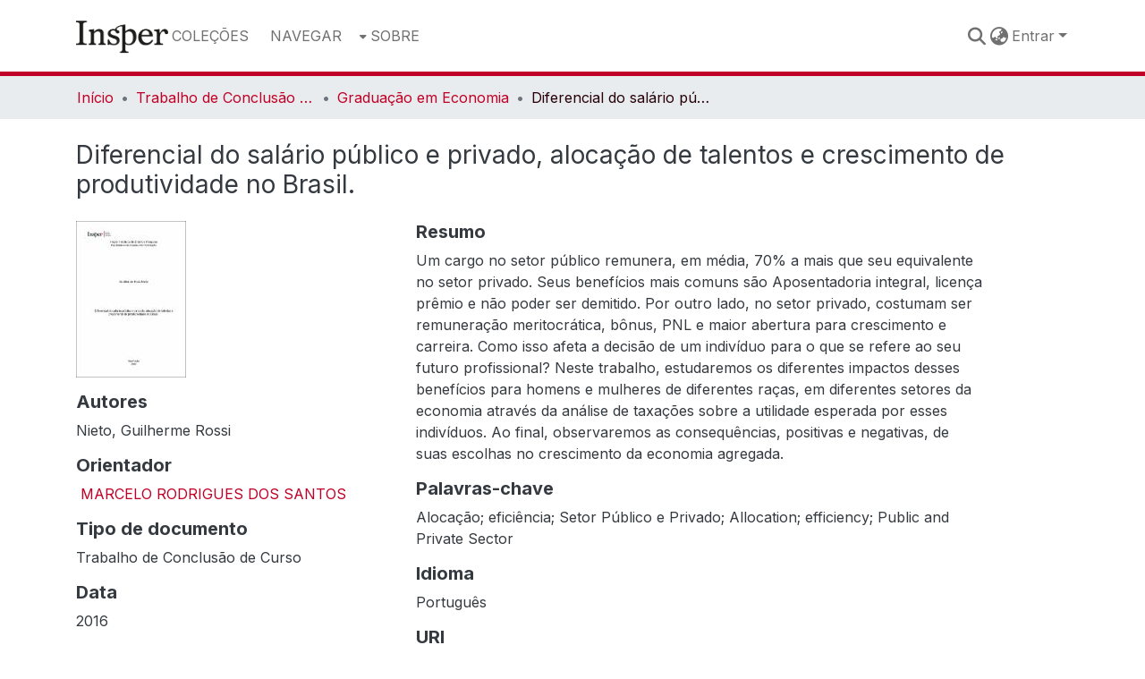

--- FILE ---
content_type: text/html; charset=utf-8
request_url: https://repositorio.insper.edu.br/entities/publication/5fac1312-85af-4917-8894-f36a9d324330
body_size: 103784
content:
<!DOCTYPE html><html data-critters-container="" lang="pt-BR"><head>
  <meta charset="UTF-8">
  <base href="/">
  <title>Diferencial do salário público e privado, alocação de talentos e crescimento de produtividade no Brasil.</title>
  <meta name="viewport" content="width=device-width,minimum-scale=1">
  <meta http-equiv="cache-control" content="no-store">
<link rel="stylesheet" href="styles.e382c7dd35ca1222.css" media="print" onload="this.media='all'"><noscript><link rel="stylesheet" href="styles.e382c7dd35ca1222.css"></noscript><link rel="stylesheet" type="text/css" class="theme-css" href="dspace-theme.css"><link rel="icon" href="assets/dspace/favicon.ico" class="theme-head-tag"><meta name="Generator" content="DSpace 8.0"><meta name="title" content="Diferencial do salário público e privado, alocação de talentos e crescimento de produtividade no Brasil."><meta name="description" content="Um cargo no setor público remunera, em média, 70% a mais que seu equivalente no setor privado. Seus benefícios mais comuns são Aposentadoria integral, licença prêmio e não poder ser demitido. Por outro lado, no setor privado, costumam ser remuneração meritocrática, bônus, PNL e maior abertura para crescimento e carreira. Como isso afeta a decisão de um indivíduo para o que se refere ao seu futuro profissional? Neste trabalho, estudaremos os diferentes impactos desses benefícios para homens e mulheres de diferentes raças, em diferentes setores da economia através da análise de taxações sobre a utilidade esperada por esses indivíduos. Ao final, observaremos as consequências, positivas e negativas, de suas escolhas no crescimento da economia agregada."><meta name="citation_title" content="Diferencial do salário público e privado, alocação de talentos e crescimento de produtividade no Brasil."><meta name="citation_author" content="Nieto, Guilherme Rossi"><meta name="citation_publication_date" content="2016"><meta name="citation_language" content="Português"><meta name="citation_keywords" content="Alocação; eficiência; Setor Público e Privado; Allocation; efficiency; Public and Private Sector"><meta name="citation_abstract_html_url" content="https://repositorio.insper.edu.br/handle/11224/1561"><style ng-app-id="dspace-angular">#skip-to-main-content[_ngcontent-dspace-angular-c478943095]{position:absolute;top:-40px;left:0;opacity:0;transition:opacity .3s;z-index:calc(var(--ds-nav-z-index) + 1);border-top-left-radius:0;border-top-right-radius:0;border-bottom-left-radius:0}#skip-to-main-content[_ngcontent-dspace-angular-c478943095]:focus{opacity:1;top:0}</style><style ng-app-id="dspace-angular">.notifications-wrapper{z-index:var(--bs-zindex-popover);text-align:right;overflow-wrap:break-word;word-wrap:break-word;-ms-word-break:break-all;word-break:break-all;word-break:break-word;-webkit-hyphens:auto;hyphens:auto}.notifications-wrapper .notification{display:block}.notifications-wrapper.left{left:0}.notifications-wrapper.top{top:0}.notifications-wrapper.right{right:0}.notifications-wrapper.bottom{bottom:0}.notifications-wrapper.center{left:50%;transform:translate(-50%)}.notifications-wrapper.middle{top:50%;transform:translateY(-50%)}.notifications-wrapper.middle.center{transform:translate(-50%,-50%)}@media screen and (max-width: 576px){.notifications-wrapper{width:auto;left:0;right:0}}
</style><style ng-app-id="dspace-angular">[_nghost-dspace-angular-c2658116359]{--ds-header-navbar-border-bottom-style: solid var(--ds-header-navbar-border-bottom-height) var(--ds-header-navbar-border-bottom-color);--ds-expandable-navbar-border-top-style: solid var(--ds-expandable-navbar-border-top-height) var(--ds-expandable-navbar-border-top-color);--ds-expandable-navbar-height: calc(100vh - var(--ds-header-height))}[_nghost-dspace-angular-c2658116359]   div#header-navbar-wrapper[_ngcontent-dspace-angular-c2658116359]{position:relative;border-bottom:var(--ds-header-navbar-border-bottom-style)}[_nghost-dspace-angular-c2658116359]   div#header-navbar-wrapper[_ngcontent-dspace-angular-c2658116359]   div#mobile-navbar-wrapper[_ngcontent-dspace-angular-c2658116359]{width:100%;background-color:var(--ds-expandable-navbar-bg);position:absolute;z-index:var(--ds-nav-z-index);overflow:hidden}[_nghost-dspace-angular-c2658116359]   div#header-navbar-wrapper[_ngcontent-dspace-angular-c2658116359]   div#mobile-navbar-wrapper[_ngcontent-dspace-angular-c2658116359]   nav#collapsible-mobile-navbar[_ngcontent-dspace-angular-c2658116359]{min-height:var(--ds-expandable-navbar-height);height:auto;border-bottom:var(--ds-header-navbar-border-bottom-style)}[_nghost-dspace-angular-c2658116359]     .ds-menu-item, [_nghost-dspace-angular-c2658116359]     .ds-menu-toggler-wrapper{white-space:nowrap;text-decoration:none}[_nghost-dspace-angular-c2658116359]     nav#desktop-navbar #main-site-navigation .ds-menu-item-wrapper, [_nghost-dspace-angular-c2658116359]     nav#desktop-navbar #main-site-navigation .ds-menu-item, [_nghost-dspace-angular-c2658116359]     nav#desktop-navbar #main-site-navigation .ds-menu-toggler-wrapper{display:flex;align-items:center;height:100%}[_nghost-dspace-angular-c2658116359]     nav#desktop-navbar #main-site-navigation .ds-menu-item{padding:var(--ds-navbar-item-vertical-padding) var(--ds-navbar-item-horizontal-padding)}[_nghost-dspace-angular-c2658116359]     nav#desktop-navbar #main-site-navigation .ds-menu-item, [_nghost-dspace-angular-c2658116359]     nav#desktop-navbar #main-site-navigation .ds-menu-toggler-wrapper{color:var(--ds-navbar-link-color)!important}[_nghost-dspace-angular-c2658116359]     nav#desktop-navbar #main-site-navigation .ds-menu-item:hover, [_nghost-dspace-angular-c2658116359]     nav#desktop-navbar #main-site-navigation .ds-menu-item:focus, [_nghost-dspace-angular-c2658116359]     nav#desktop-navbar #main-site-navigation .ds-menu-toggler-wrapper:hover, [_nghost-dspace-angular-c2658116359]     nav#desktop-navbar #main-site-navigation .ds-menu-toggler-wrapper:focus{color:var(--ds-navbar-link-color-hover)!important}[_nghost-dspace-angular-c2658116359]     nav#desktop-navbar #main-site-navigation .dropdown-menu .ds-menu-item{padding:var(--ds-navbar-dropdown-item-vertical-padding) var(--ds-navbar-dropdown-item-horizontal-padding)}[_nghost-dspace-angular-c2658116359]     nav#collapsible-mobile-navbar{border-top:var(--ds-expandable-navbar-border-top-style);padding-top:var(--ds-expandable-navbar-padding-top)}[_nghost-dspace-angular-c2658116359]     nav#collapsible-mobile-navbar #main-site-navigation .ds-menu-item{padding:var(--ds-expandable-navbar-item-vertical-padding) 0}</style><style ng-app-id="dspace-angular">[_nghost-dspace-angular-c1024550246]{position:fixed;left:0;top:0;z-index:var(--ds-sidebar-z-index)}[_nghost-dspace-angular-c1024550246]   nav#admin-sidebar[_ngcontent-dspace-angular-c1024550246]{max-width:var(--ds-admin-sidebar-fixed-element-width);display:flex;flex-direction:column;flex-wrap:nowrap}[_nghost-dspace-angular-c1024550246]   nav#admin-sidebar[_ngcontent-dspace-angular-c1024550246]   div#sidebar-top-level-items-container[_ngcontent-dspace-angular-c1024550246]{flex:1 1 auto;overflow-x:hidden;overflow-y:auto}[_nghost-dspace-angular-c1024550246]   nav#admin-sidebar[_ngcontent-dspace-angular-c1024550246]   div#sidebar-top-level-items-container[_ngcontent-dspace-angular-c1024550246]::-webkit-scrollbar{width:var(--ds-dark-scrollbar-width);height:3px}[_nghost-dspace-angular-c1024550246]   nav#admin-sidebar[_ngcontent-dspace-angular-c1024550246]   div#sidebar-top-level-items-container[_ngcontent-dspace-angular-c1024550246]::-webkit-scrollbar-button{background-color:var(--ds-dark-scrollbar-bg)}[_nghost-dspace-angular-c1024550246]   nav#admin-sidebar[_ngcontent-dspace-angular-c1024550246]   div#sidebar-top-level-items-container[_ngcontent-dspace-angular-c1024550246]::-webkit-scrollbar-track{background-color:var(--ds-dark-scrollbar-alt-bg)}[_nghost-dspace-angular-c1024550246]   nav#admin-sidebar[_ngcontent-dspace-angular-c1024550246]   div#sidebar-top-level-items-container[_ngcontent-dspace-angular-c1024550246]::-webkit-scrollbar-track-piece{background-color:var(--ds-dark-scrollbar-bg)}[_nghost-dspace-angular-c1024550246]   nav#admin-sidebar[_ngcontent-dspace-angular-c1024550246]   div#sidebar-top-level-items-container[_ngcontent-dspace-angular-c1024550246]::-webkit-scrollbar-thumb{height:50px;background-color:var(--ds-dark-scrollbar-fg);border-radius:3px}[_nghost-dspace-angular-c1024550246]   nav#admin-sidebar[_ngcontent-dspace-angular-c1024550246]   div#sidebar-top-level-items-container[_ngcontent-dspace-angular-c1024550246]::-webkit-scrollbar-corner{background-color:var(--ds-dark-scrollbar-alt-bg)}[_nghost-dspace-angular-c1024550246]   nav#admin-sidebar[_ngcontent-dspace-angular-c1024550246]   div#sidebar-top-level-items-container[_ngcontent-dspace-angular-c1024550246]::-webkit-resizer{background-color:var(--ds-dark-scrollbar-bg)}[_nghost-dspace-angular-c1024550246]   nav#admin-sidebar[_ngcontent-dspace-angular-c1024550246]   img#admin-sidebar-logo[_ngcontent-dspace-angular-c1024550246]{height:var(--ds-admin-sidebar-logo-height)}[_nghost-dspace-angular-c1024550246]   nav#admin-sidebar[_ngcontent-dspace-angular-c1024550246]     .sidebar-full-width-container{width:100%;padding-left:0;padding-right:0;margin-left:0;margin-right:0}[_nghost-dspace-angular-c1024550246]   nav#admin-sidebar[_ngcontent-dspace-angular-c1024550246]     .sidebar-item{padding-top:var(--ds-admin-sidebar-item-padding);padding-bottom:var(--ds-admin-sidebar-item-padding)}[_nghost-dspace-angular-c1024550246]   nav#admin-sidebar[_ngcontent-dspace-angular-c1024550246]     .sidebar-section-wrapper{display:flex;flex-direction:row;flex-wrap:nowrap;align-items:stretch}[_nghost-dspace-angular-c1024550246]   nav#admin-sidebar[_ngcontent-dspace-angular-c1024550246]     .sidebar-section-wrapper>.sidebar-fixed-element-wrapper{min-width:var(--ds-admin-sidebar-fixed-element-width);flex:1 1 auto;display:flex;flex-direction:row;justify-content:center;align-items:center}[_nghost-dspace-angular-c1024550246]   nav#admin-sidebar[_ngcontent-dspace-angular-c1024550246]     .sidebar-section-wrapper>.sidebar-collapsible-element-outer-wrapper{display:flex;flex-wrap:wrap;justify-content:flex-end;max-width:calc(100% - var(--ds-admin-sidebar-fixed-element-width));padding-left:var(--ds-dark-scrollbar-width);overflow-x:hidden}[_nghost-dspace-angular-c1024550246]   nav#admin-sidebar[_ngcontent-dspace-angular-c1024550246]     .sidebar-section-wrapper>.sidebar-collapsible-element-outer-wrapper>.sidebar-collapsible-element-inner-wrapper{min-width:calc(var(--ds-admin-sidebar-collapsible-element-width) - var(--ds-dark-scrollbar-width));height:100%;padding-right:var(--ds-admin-sidebar-item-padding)}[_nghost-dspace-angular-c1024550246]   nav#admin-sidebar[_ngcontent-dspace-angular-c1024550246]{background-color:var(--ds-admin-sidebar-bg)}[_nghost-dspace-angular-c1024550246]   nav#admin-sidebar[_ngcontent-dspace-angular-c1024550246]    {color:#fff}[_nghost-dspace-angular-c1024550246]   nav#admin-sidebar[_ngcontent-dspace-angular-c1024550246]     a{color:var(--ds-admin-sidebar-link-color);text-decoration:none}[_nghost-dspace-angular-c1024550246]   nav#admin-sidebar[_ngcontent-dspace-angular-c1024550246]     a:hover, [_nghost-dspace-angular-c1024550246]   nav#admin-sidebar[_ngcontent-dspace-angular-c1024550246]     a:focus{color:var(--ds-admin-sidebar-link-hover-color)}[_nghost-dspace-angular-c1024550246]   nav#admin-sidebar[_ngcontent-dspace-angular-c1024550246]   div#sidebar-header-container[_ngcontent-dspace-angular-c1024550246]{background-color:var(--ds-admin-sidebar-header-bg)}[_nghost-dspace-angular-c1024550246]   nav#admin-sidebar[_ngcontent-dspace-angular-c1024550246]   div#sidebar-header-container[_ngcontent-dspace-angular-c1024550246]   .sidebar-fixed-element-wrapper[_ngcontent-dspace-angular-c1024550246]{background-color:var(--ds-admin-sidebar-header-bg)}  .browser-firefox-windows{--ds-dark-scrollbar-width: 20px}</style><style ng-app-id="dspace-angular">@media (max-width: 991.98px){.container[_ngcontent-dspace-angular-c3196444830]{width:100%;max-width:none}}</style><style ng-app-id="dspace-angular">@charset "UTF-8";.nav-breadcrumb[_ngcontent-dspace-angular-c1114476248]{background-color:var(--ds-breadcrumb-bg)}.breadcrumb[_ngcontent-dspace-angular-c1114476248]{border-radius:0;padding-bottom:calc(var(--ds-content-spacing) / 2);padding-top:calc(var(--ds-content-spacing) / 2);background-color:var(--ds-breadcrumb-bg)}li.breadcrumb-item[_ngcontent-dspace-angular-c1114476248]{display:flex}.breadcrumb-item-limiter[_ngcontent-dspace-angular-c1114476248]{display:inline-block;max-width:var(--ds-breadcrumb-max-length)}.breadcrumb-item-limiter[_ngcontent-dspace-angular-c1114476248] > *[_ngcontent-dspace-angular-c1114476248]{max-width:100%;display:block}li.breadcrumb-item[_ngcontent-dspace-angular-c1114476248]   a[_ngcontent-dspace-angular-c1114476248]{color:var(--ds-breadcrumb-link-color)}li.breadcrumb-item.active[_ngcontent-dspace-angular-c1114476248]{color:var(--ds-breadcrumb-link-active-color)}.breadcrumb-item[_ngcontent-dspace-angular-c1114476248] + .breadcrumb-item[_ngcontent-dspace-angular-c1114476248]:before{display:block;content:"\2022"!important}</style><style ng-app-id="dspace-angular">[_nghost-dspace-angular-c2717634937]   footer[_ngcontent-dspace-angular-c2717634937]{background-color:var(--ds-footer-bg);text-align:center;z-index:var(--ds-footer-z-index);border-top:var(--ds-footer-border);padding:var(--ds-footer-padding)}[_nghost-dspace-angular-c2717634937]   footer[_ngcontent-dspace-angular-c2717634937]   p[_ngcontent-dspace-angular-c2717634937]{margin:0}[_nghost-dspace-angular-c2717634937]   footer[_ngcontent-dspace-angular-c2717634937]   div[_ngcontent-dspace-angular-c2717634937] > img[_ngcontent-dspace-angular-c2717634937]{height:var(--ds-footer-logo-height)}[_nghost-dspace-angular-c2717634937]   footer[_ngcontent-dspace-angular-c2717634937]   .top-footer[_ngcontent-dspace-angular-c2717634937]{background-color:var(--ds-top-footer-bg);padding:var(--ds-footer-padding);margin:calc(var(--ds-footer-padding) * -1)}[_nghost-dspace-angular-c2717634937]   footer[_ngcontent-dspace-angular-c2717634937]   .bottom-footer[_ngcontent-dspace-angular-c2717634937]   .notify-enabled[_ngcontent-dspace-angular-c2717634937]{position:absolute;bottom:4px;right:0;margin-top:20px}[_nghost-dspace-angular-c2717634937]   footer[_ngcontent-dspace-angular-c2717634937]   .bottom-footer[_ngcontent-dspace-angular-c2717634937]   .notify-enabled[_ngcontent-dspace-angular-c2717634937]   .coar-notify-support-route[_ngcontent-dspace-angular-c2717634937]{padding:0 calc(var(--bs-spacer) / 2);color:inherit}[_nghost-dspace-angular-c2717634937]   footer[_ngcontent-dspace-angular-c2717634937]   .bottom-footer[_ngcontent-dspace-angular-c2717634937]   .notify-enabled[_ngcontent-dspace-angular-c2717634937]   .n-coar[_ngcontent-dspace-angular-c2717634937]{height:var(--ds-footer-n-coar-height);margin-bottom:8.5px}[_nghost-dspace-angular-c2717634937]   footer[_ngcontent-dspace-angular-c2717634937]   .bottom-footer[_ngcontent-dspace-angular-c2717634937]   ul[_ngcontent-dspace-angular-c2717634937]   li[_ngcontent-dspace-angular-c2717634937]{display:inline-flex}[_nghost-dspace-angular-c2717634937]   footer[_ngcontent-dspace-angular-c2717634937]   .bottom-footer[_ngcontent-dspace-angular-c2717634937]   ul[_ngcontent-dspace-angular-c2717634937]   li[_ngcontent-dspace-angular-c2717634937]   a[_ngcontent-dspace-angular-c2717634937], [_nghost-dspace-angular-c2717634937]   footer[_ngcontent-dspace-angular-c2717634937]   .bottom-footer[_ngcontent-dspace-angular-c2717634937]   ul[_ngcontent-dspace-angular-c2717634937]   li[_ngcontent-dspace-angular-c2717634937]   .btn-link[_ngcontent-dspace-angular-c2717634937]{padding:0 calc(var(--bs-spacer) / 2);color:inherit;text-decoration:underline;font-size:.875em}[_nghost-dspace-angular-c2717634937]   footer[_ngcontent-dspace-angular-c2717634937]   .bottom-footer[_ngcontent-dspace-angular-c2717634937]   ul[_ngcontent-dspace-angular-c2717634937]   li[_ngcontent-dspace-angular-c2717634937]   a[_ngcontent-dspace-angular-c2717634937]:focus, [_nghost-dspace-angular-c2717634937]   footer[_ngcontent-dspace-angular-c2717634937]   .bottom-footer[_ngcontent-dspace-angular-c2717634937]   ul[_ngcontent-dspace-angular-c2717634937]   li[_ngcontent-dspace-angular-c2717634937]   .btn-link[_ngcontent-dspace-angular-c2717634937]:focus{box-shadow:none;text-decoration:underline}[_nghost-dspace-angular-c2717634937]   footer[_ngcontent-dspace-angular-c2717634937]   .bottom-footer[_ngcontent-dspace-angular-c2717634937]   ul[_ngcontent-dspace-angular-c2717634937]   li[_ngcontent-dspace-angular-c2717634937]   a[_ngcontent-dspace-angular-c2717634937]:focus-visible, [_nghost-dspace-angular-c2717634937]   footer[_ngcontent-dspace-angular-c2717634937]   .bottom-footer[_ngcontent-dspace-angular-c2717634937]   ul[_ngcontent-dspace-angular-c2717634937]   li[_ngcontent-dspace-angular-c2717634937]   .btn-link[_ngcontent-dspace-angular-c2717634937]:focus-visible{box-shadow:0 0 0 .2rem #ffffff80}[_nghost-dspace-angular-c2717634937]   footer[_ngcontent-dspace-angular-c2717634937]   .bottom-footer[_ngcontent-dspace-angular-c2717634937]   ul[_ngcontent-dspace-angular-c2717634937]   li[_ngcontent-dspace-angular-c2717634937]:not(:last-child):after{content:"";border-right:1px var(--bs-secondary) solid}[_nghost-dspace-angular-c2717634937]   footer[_ngcontent-dspace-angular-c2717634937]   .bottom-footer2[_ngcontent-dspace-angular-c2717634937]   ul[_ngcontent-dspace-angular-c2717634937]   li[_ngcontent-dspace-angular-c2717634937]   a[_ngcontent-dspace-angular-c2717634937]{padding:0 calc(var(--bs-spacer) / 2);color:inherit;text-decoration:underline}</style><style ng-app-id="dspace-angular">.source-logo[_ngcontent-dspace-angular-c550981753]{max-height:var(--ds-header-logo-height)}.source-logo-container[_ngcontent-dspace-angular-c550981753]{width:var(--ds-qa-logo-width);display:flex;justify-content:center}.sections-gap[_ngcontent-dspace-angular-c550981753]{gap:1rem}</style><style ng-app-id="dspace-angular">[_nghost-dspace-angular-c4059643400]{display:none}</style><style ng-app-id="dspace-angular">[_nghost-dspace-angular-c46866287]{width:100%}</style><style ng-app-id="dspace-angular">[_nghost-dspace-angular-c1320201204]{display:block}ds-listable-object-component-loader[_ngcontent-dspace-angular-c1320201204]{margin-bottom:10px;display:block}</style><style ng-app-id="dspace-angular">[_nghost-dspace-angular-c890813688]   .simple-view-element[_ngcontent-dspace-angular-c890813688]{margin-bottom:15px}[_nghost-dspace-angular-c890813688]   .simple-view-element-header[_ngcontent-dspace-angular-c890813688]{font-size:1.25rem}</style><style ng-app-id="dspace-angular">.content[_ngcontent-dspace-angular-c4216734894]:not(.truncated) ~ button.expandButton[_ngcontent-dspace-angular-c4216734894]{display:none}.btn[_ngcontent-dspace-angular-c4216734894]:focus{box-shadow:none!important}.removeFaded.content[_ngcontent-dspace-angular-c4216734894]:after{display:none}</style><style ng-app-id="dspace-angular">.limit-width[_ngcontent-dspace-angular-c1554429198]{max-width:var(--ds-thumbnail-max-width)}img[_ngcontent-dspace-angular-c1554429198]{max-width:100%}.outer[_ngcontent-dspace-angular-c1554429198]{position:relative}.outer[_ngcontent-dspace-angular-c1554429198]:before{display:block;content:"";width:100%;padding-top:141.4285714286%}.outer[_ngcontent-dspace-angular-c1554429198] > .inner[_ngcontent-dspace-angular-c1554429198]{position:absolute;inset:0}.outer[_ngcontent-dspace-angular-c1554429198] > .inner[_ngcontent-dspace-angular-c1554429198] > .thumbnail-placeholder[_ngcontent-dspace-angular-c1554429198]{background:var(--ds-thumbnail-placeholder-background);border:var(--ds-thumbnail-placeholder-border);color:var(--ds-thumbnail-placeholder-color);font-weight:700}.outer[_ngcontent-dspace-angular-c1554429198] > .inner[_ngcontent-dspace-angular-c1554429198] > .centered[_ngcontent-dspace-angular-c1554429198]{width:100%;height:100%;display:flex;justify-content:center;align-items:center;text-align:center}</style><style ng-app-id="dspace-angular">[_nghost-dspace-angular-c1445495415]   #main-site-header[_ngcontent-dspace-angular-c1445495415]{min-height:var(--ds-header-height);background-color:var(--ds-header-bg)}@media (min-width: 768px){[_nghost-dspace-angular-c1445495415]   #main-site-header[_ngcontent-dspace-angular-c1445495415]{height:var(--ds-header-height)}}[_nghost-dspace-angular-c1445495415]   #main-site-header-container[_ngcontent-dspace-angular-c1445495415]{min-height:var(--ds-header-height)}[_nghost-dspace-angular-c1445495415]   img#header-logo[_ngcontent-dspace-angular-c1445495415]{height:var(--ds-header-logo-height)}[_nghost-dspace-angular-c1445495415]   button#navbar-toggler[_ngcontent-dspace-angular-c1445495415]{color:var(--ds-header-icon-color)}[_nghost-dspace-angular-c1445495415]   button#navbar-toggler[_ngcontent-dspace-angular-c1445495415]:hover, [_nghost-dspace-angular-c1445495415]   button#navbar-toggler[_ngcontent-dspace-angular-c1445495415]:focus{color:var(--ds-header-icon-color-hover)}</style><style ng-app-id="dspace-angular">.ds-context-help-toggle[_ngcontent-dspace-angular-c3576224054]{color:var(--ds-header-icon-color);background-color:var(--ds-header-bg)}.ds-context-help-toggle[_ngcontent-dspace-angular-c3576224054]:hover, .ds-context-help-toggle[_ngcontent-dspace-angular-c3576224054]:focus{color:var(--ds-header-icon-color-hover)}</style><style ng-app-id="dspace-angular">input[type=text][_ngcontent-dspace-angular-c3723375644]{margin-top:calc(-.5 * var(--bs-font-size-base));background-color:#fff!important;border-color:var(--ds-header-icon-color)}input[type=text].collapsed[_ngcontent-dspace-angular-c3723375644]{opacity:0}.submit-icon[_ngcontent-dspace-angular-c3723375644]{cursor:pointer;position:sticky;top:0;border:0!important;color:var(--ds-header-icon-color)}.submit-icon[_ngcontent-dspace-angular-c3723375644]:hover, .submit-icon[_ngcontent-dspace-angular-c3723375644]:focus{color:var(--ds-header-icon-color-hover)}@media screen and (max-width: 768px){.query[_ngcontent-dspace-angular-c3723375644]:focus{max-width:250px!important;width:40vw!important}}</style><style ng-app-id="dspace-angular">.dropdown-toggle[_ngcontent-dspace-angular-c3669862326]:after{display:none}.dropdown-toggle[_ngcontent-dspace-angular-c3669862326]{color:var(--ds-header-icon-color)}.dropdown-toggle[_ngcontent-dspace-angular-c3669862326]:hover, .dropdown-toggle[_ngcontent-dspace-angular-c3669862326]:focus{color:var(--ds-header-icon-color-hover)}.dropdown-item[_ngcontent-dspace-angular-c3669862326]{cursor:pointer}</style><style ng-app-id="dspace-angular">#loginDropdownMenu[_ngcontent-dspace-angular-c756566270], #logoutDropdownMenu[_ngcontent-dspace-angular-c756566270]{min-width:330px;z-index:1002}#loginDropdownMenu[_ngcontent-dspace-angular-c756566270]{min-height:75px}.dropdown-item.active[_ngcontent-dspace-angular-c756566270], .dropdown-item[_ngcontent-dspace-angular-c756566270]:active, .dropdown-item[_ngcontent-dspace-angular-c756566270]:hover, .dropdown-item[_ngcontent-dspace-angular-c756566270]:focus{background-color:#0000!important}.loginLink[_ngcontent-dspace-angular-c756566270], .dropdownLogin[_ngcontent-dspace-angular-c756566270], .logoutLink[_ngcontent-dspace-angular-c756566270], .dropdownLogout[_ngcontent-dspace-angular-c756566270]{color:var(--ds-header-icon-color)}.loginLink[_ngcontent-dspace-angular-c756566270]:hover, .loginLink[_ngcontent-dspace-angular-c756566270]:focus, .dropdownLogin[_ngcontent-dspace-angular-c756566270]:hover, .dropdownLogin[_ngcontent-dspace-angular-c756566270]:focus, .logoutLink[_ngcontent-dspace-angular-c756566270]:hover, .logoutLink[_ngcontent-dspace-angular-c756566270]:focus, .dropdownLogout[_ngcontent-dspace-angular-c756566270]:hover, .dropdownLogout[_ngcontent-dspace-angular-c756566270]:focus{color:var(--ds-header-icon-color-hover)}.dropdownLogin[_ngcontent-dspace-angular-c756566270]:not(:focus-visible).active, .dropdownLogin[_ngcontent-dspace-angular-c756566270]:not(:focus-visible):active, .dropdownLogin[_ngcontent-dspace-angular-c756566270]:not(:focus-visible).active:focus, .dropdownLogin[_ngcontent-dspace-angular-c756566270]:not(:focus-visible):active:focus, .dropdownLogout[_ngcontent-dspace-angular-c756566270]:not(:focus-visible).active, .dropdownLogout[_ngcontent-dspace-angular-c756566270]:not(:focus-visible):active, .dropdownLogout[_ngcontent-dspace-angular-c756566270]:not(:focus-visible).active:focus, .dropdownLogout[_ngcontent-dspace-angular-c756566270]:not(:focus-visible):active:focus{box-shadow:unset}</style><style ng-app-id="dspace-angular">[_nghost-dspace-angular-c32708075]   .ds-menu-item[_ngcontent-dspace-angular-c32708075]{display:inline-block}</style><style ng-app-id="dspace-angular">[_nghost-dspace-angular-c1976308797]   .ds-menu-item-wrapper[_ngcontent-dspace-angular-c1976308797]{position:relative}[_nghost-dspace-angular-c1976308797]   .dropdown-menu[_ngcontent-dspace-angular-c1976308797]{overflow:hidden}@media (max-width: 767.98px){[_nghost-dspace-angular-c1976308797]   .dropdown-menu[_ngcontent-dspace-angular-c1976308797]{border:0;background-color:var(--ds-expandable-navbar-bg)}}@media (min-width: 768px){[_nghost-dspace-angular-c1976308797]   .dropdown-menu[_ngcontent-dspace-angular-c1976308797]{border-top-left-radius:0;border-top-right-radius:0;background-color:var(--ds-navbar-dropdown-bg)}}[_nghost-dspace-angular-c1976308797]   .toggle-menu-icon[_ngcontent-dspace-angular-c1976308797], [_nghost-dspace-angular-c1976308797]   .toggle-menu-icon[_ngcontent-dspace-angular-c1976308797]:hover{text-decoration:none}</style><style ng-app-id="dspace-angular">.login-container[_ngcontent-dspace-angular-c3868940760]{max-width:350px}a[_ngcontent-dspace-angular-c3868940760]{white-space:normal;padding:.25rem .75rem}</style><style ng-app-id="dspace-angular">[_nghost-dspace-angular-c1694367146]   .ds-menu-item[_ngcontent-dspace-angular-c1694367146]{display:inline-block}</style><style ng-app-id="dspace-angular">[_nghost-dspace-angular-c4026808668]     .card{margin-bottom:var(--ds-submission-sections-margin-bottom);overflow:unset}.section-focus[_ngcontent-dspace-angular-c4026808668]{border-radius:var(--bs-border-radius);box-shadow:var(--bs-btn-focus-box-shadow)}[_nghost-dspace-angular-c4026808668]     .card:first-of-type{border-bottom:var(--bs-card-border-width) solid var(--bs-card-border-color)!important;border-bottom-left-radius:var(--bs-card-border-radius)!important;border-bottom-right-radius:var(--bs-card-border-radius)!important}[_nghost-dspace-angular-c4026808668]     .card-header button{box-shadow:none!important;width:100%}</style><style ng-app-id="dspace-angular">.form-login[_ngcontent-dspace-angular-c415736274]   .form-control[_ngcontent-dspace-angular-c415736274]:focus{z-index:2}.form-login[_ngcontent-dspace-angular-c415736274]   input[type=email][_ngcontent-dspace-angular-c415736274]{margin-bottom:-1px;border-bottom-right-radius:0;border-bottom-left-radius:0}.form-login[_ngcontent-dspace-angular-c415736274]   input[type=password][_ngcontent-dspace-angular-c415736274]{border-top-left-radius:0;border-top-right-radius:0}.dropdown-item[_ngcontent-dspace-angular-c415736274]{white-space:normal;padding:.25rem .75rem}</style><link href="https://repositorio.insper.edu.br/bitstreams/4d106031-6704-424c-b241-ef3637fa7d00/download" rel="item" type="application/pdf"><link href="https://repositorio.insper.edu.br/bitstreams/bb24674b-93c4-420b-9d05-fc765c953478/download" rel="item" type="application/pdf"><link href="https://repositorio.insper.edu.br/signposting/describedby/5fac1312-85af-4917-8894-f36a9d324330" rel="describedby" type="application/vnd.datacite.datacite+xml"><link href="https://repositorio.insper.edu.br/handle/11224/1561" rel="cite-as"><link href="https://repositorio.insper.edu.br/signposting/linksets/5fac1312-85af-4917-8894-f36a9d324330" rel="linkset" type="application/linkset"><link href="https://repositorio.insper.edu.br/signposting/linksets/5fac1312-85af-4917-8894-f36a9d324330/json" rel="linkset" type="application/linkset+json"><link href="https://schema.org/AboutPage" rel="type"><link href="https://schema.org/CreativeWork" rel="type"><meta name="citation_pdf_url" content="https://repositorio.insper.edu.br/bitstreams/4d106031-6704-424c-b241-ef3637fa7d00/download">
                              <script>!function(e){var n="https://s.go-mpulse.net/boomerang/";if("False"=="True")e.BOOMR_config=e.BOOMR_config||{},e.BOOMR_config.PageParams=e.BOOMR_config.PageParams||{},e.BOOMR_config.PageParams.pci=!0,n="https://s2.go-mpulse.net/boomerang/";if(window.BOOMR_API_key="9CNGH-X79UY-MAFRM-XYLUC-G3L6Q",function(){function e(){if(!o){var e=document.createElement("script");e.id="boomr-scr-as",e.src=window.BOOMR.url,e.async=!0,i.parentNode.appendChild(e),o=!0}}function t(e){o=!0;var n,t,a,r,d=document,O=window;if(window.BOOMR.snippetMethod=e?"if":"i",t=function(e,n){var t=d.createElement("script");t.id=n||"boomr-if-as",t.src=window.BOOMR.url,BOOMR_lstart=(new Date).getTime(),e=e||d.body,e.appendChild(t)},!window.addEventListener&&window.attachEvent&&navigator.userAgent.match(/MSIE [67]\./))return window.BOOMR.snippetMethod="s",void t(i.parentNode,"boomr-async");a=document.createElement("IFRAME"),a.src="about:blank",a.title="",a.role="presentation",a.loading="eager",r=(a.frameElement||a).style,r.width=0,r.height=0,r.border=0,r.display="none",i.parentNode.appendChild(a);try{O=a.contentWindow,d=O.document.open()}catch(_){n=document.domain,a.src="javascript:var d=document.open();d.domain='"+n+"';void(0);",O=a.contentWindow,d=O.document.open()}if(n)d._boomrl=function(){this.domain=n,t()},d.write("<bo"+"dy onload='document._boomrl();'>");else if(O._boomrl=function(){t()},O.addEventListener)O.addEventListener("load",O._boomrl,!1);else if(O.attachEvent)O.attachEvent("onload",O._boomrl);d.close()}function a(e){window.BOOMR_onload=e&&e.timeStamp||(new Date).getTime()}if(!window.BOOMR||!window.BOOMR.version&&!window.BOOMR.snippetExecuted){window.BOOMR=window.BOOMR||{},window.BOOMR.snippetStart=(new Date).getTime(),window.BOOMR.snippetExecuted=!0,window.BOOMR.snippetVersion=12,window.BOOMR.url=n+"9CNGH-X79UY-MAFRM-XYLUC-G3L6Q";var i=document.currentScript||document.getElementsByTagName("script")[0],o=!1,r=document.createElement("link");if(r.relList&&"function"==typeof r.relList.supports&&r.relList.supports("preload")&&"as"in r)window.BOOMR.snippetMethod="p",r.href=window.BOOMR.url,r.rel="preload",r.as="script",r.addEventListener("load",e),r.addEventListener("error",function(){t(!0)}),setTimeout(function(){if(!o)t(!0)},3e3),BOOMR_lstart=(new Date).getTime(),i.parentNode.appendChild(r);else t(!1);if(window.addEventListener)window.addEventListener("load",a,!1);else if(window.attachEvent)window.attachEvent("onload",a)}}(),"".length>0)if(e&&"performance"in e&&e.performance&&"function"==typeof e.performance.setResourceTimingBufferSize)e.performance.setResourceTimingBufferSize();!function(){if(BOOMR=e.BOOMR||{},BOOMR.plugins=BOOMR.plugins||{},!BOOMR.plugins.AK){var n=""=="true"?1:0,t="",a="aofluiyx24f642lmz7vq-f-a0ac88797-clientnsv4-s.akamaihd.net",i="false"=="true"?2:1,o={"ak.v":"39","ak.cp":"1486065","ak.ai":parseInt("877215",10),"ak.ol":"0","ak.cr":9,"ak.ipv":4,"ak.proto":"http/1.1","ak.rid":"58c8c14","ak.r":48121,"ak.a2":n,"ak.m":"dscb","ak.n":"essl","ak.bpcip":"3.138.186.0","ak.cport":53904,"ak.gh":"23.62.38.238","ak.quicv":"","ak.tlsv":"tls1.3","ak.0rtt":"","ak.0rtt.ed":"","ak.csrc":"-","ak.acc":"bbr","ak.t":"1768738795","ak.ak":"hOBiQwZUYzCg5VSAfCLimQ==2umftS3ygIB6uA6O/MvsDJ77YuB4JAFKcCFs/wzUm9wLXXFzaLK8NPAQcwvTaUSwpUrJNeuzndrp3treL/vg4GItTLvbeIaIOo6hBsfB3REpNQ7FHRy+KZJ7UaiXMoMcjGoZW/lookTqnfIXPYAiQvdtC/KWAQJjL5fnvsXZfJ3K7dNUNB4f5FXrLtrdoBPWJ6qQt6fY5bo/WtREth9UwqpTZqf5JheFMa7Oc+Q/ro2Tba25l/vxUS2Sg5UZ6yITPyxRCYxxOG6ucwvvX/YGf8nFoebOdRRtwg5HrwoGcW13tTf/QzL0MxggQ+Ra0dKkbPNcGLmxBbe9xRvksgNq1TYit9OxaClxkfSxrY9ke+d6oIDi9UymTFwU1AolVt9mY81U4DZho+nJEwolRnGIPpzjv6W3NE5c9Pns+kGzYgw=","ak.pv":"101","ak.dpoabenc":"","ak.tf":i};if(""!==t)o["ak.ruds"]=t;var r={i:!1,av:function(n){var t="http.initiator";if(n&&(!n[t]||"spa_hard"===n[t]))o["ak.feo"]=void 0!==e.aFeoApplied?1:0,BOOMR.addVar(o)},rv:function(){var e=["ak.bpcip","ak.cport","ak.cr","ak.csrc","ak.gh","ak.ipv","ak.m","ak.n","ak.ol","ak.proto","ak.quicv","ak.tlsv","ak.0rtt","ak.0rtt.ed","ak.r","ak.acc","ak.t","ak.tf"];BOOMR.removeVar(e)}};BOOMR.plugins.AK={akVars:o,akDNSPreFetchDomain:a,init:function(){if(!r.i){var e=BOOMR.subscribe;e("before_beacon",r.av,null,null),e("onbeacon",r.rv,null,null),r.i=!0}return this},is_complete:function(){return!0}}}}()}(window);</script></head>

<body>
  <ds-app _nghost-dspace-angular-c1010256252="" ng-version="17.3.11" ng-server-context="ssr"><ds-root _ngcontent-dspace-angular-c1010256252="" data-used-theme="base"><ds-base-root _nghost-dspace-angular-c478943095="" class="ng-tns-c478943095-0 ng-star-inserted"><button _ngcontent-dspace-angular-c478943095="" id="skip-to-main-content" class="sr-only ng-tns-c478943095-0"> Pular para o conteúdo principal
</button><div _ngcontent-dspace-angular-c478943095="" class="outer-wrapper ng-tns-c478943095-0 ng-trigger ng-trigger-slideSidebarPadding" style="padding-left: 0;"><ds-admin-sidebar _ngcontent-dspace-angular-c478943095="" class="ng-tns-c478943095-0" data-used-theme="base"><ds-base-admin-sidebar _nghost-dspace-angular-c1024550246="" class="ng-tns-c1024550246-2 ng-star-inserted" style=""><!----></ds-base-admin-sidebar><!----></ds-admin-sidebar><div _ngcontent-dspace-angular-c478943095="" class="inner-wrapper ng-tns-c478943095-0"><ds-system-wide-alert-banner _ngcontent-dspace-angular-c478943095="" class="ng-tns-c478943095-0" _nghost-dspace-angular-c296375887=""><!----></ds-system-wide-alert-banner><ds-header-navbar-wrapper _ngcontent-dspace-angular-c478943095="" class="ng-tns-c478943095-0" data-used-theme="dspace"><ds-themed-header-navbar-wrapper _nghost-dspace-angular-c2658116359="" class="ng-tns-c2658116359-1 ng-star-inserted" style=""><div _ngcontent-dspace-angular-c2658116359="" id="header-navbar-wrapper" class="ng-tns-c2658116359-1"><ds-header _ngcontent-dspace-angular-c2658116359="" class="ng-tns-c2658116359-1" data-used-theme="dspace"><ds-themed-header _nghost-dspace-angular-c1445495415="" class="ng-star-inserted"><header _ngcontent-dspace-angular-c1445495415="" id="main-site-header"><div _ngcontent-dspace-angular-c1445495415="" id="main-site-header-container" class="container h-100 d-flex flex-row flex-wrap align-items-center justify-content-between gapx-3 gapy-2"><div _ngcontent-dspace-angular-c1445495415="" id="header-left" class="h-100 flex-fill d-flex flex-row flex-nowrap justify-content-start align-items-center gapx-3" role="presentation"><a _ngcontent-dspace-angular-c1445495415="" href="https://www.insper.edu.br/biblioteca-telles-3/" class="d-block my-2 my-md-0" aria-label="Repositório Institucional do Insper"><img _ngcontent-dspace-angular-c1445495415="" id="header-logo" src="assets/dspace/images/logo.png" alt="Logo do repositório"></a><nav _ngcontent-dspace-angular-c1445495415="" id="desktop-navbar" class="navbar navbar-expand p-0 align-items-stretch align-self-stretch ng-star-inserted" aria-label="Barra de navegação principal"><ds-navbar _ngcontent-dspace-angular-c1445495415="" data-used-theme="dspace"><ds-themed-navbar _nghost-dspace-angular-c3947810853="" class="ng-tns-c3947810853-4 ng-star-inserted" style=""><!----><div _ngcontent-dspace-angular-c3947810853="" role="menubar" id="main-site-navigation" class="navbar-nav h-100 align-items-md-stretch gapx-3 ng-tns-c3947810853-4 navbar-nav-desktop"><ds-navbar-section _nghost-dspace-angular-c693881525="" class="ng-star-inserted"><div _ngcontent-dspace-angular-c693881525="" class="ds-menu-item-wrapper text-md-center" id="navbar-section-browse_global_communities_and_collections"><ds-link-menu-item _nghost-dspace-angular-c32708075="" class="ng-star-inserted"><a _ngcontent-dspace-angular-c32708075="" role="menuitem" href="/community-list" class="ds-menu-item" data-test="link-menu-item.menu.section.browse_global_communities_and_collections">Coleções</a></ds-link-menu-item><!----></div></ds-navbar-section><!----><!----><ds-expandable-navbar-section class="ng-star-inserted" data-used-theme="base"><ds-base-expandable-navbar-section _nghost-dspace-angular-c1976308797="" class="ng-tns-c1976308797-7 ng-star-inserted"><div _ngcontent-dspace-angular-c1976308797="" data-test="navbar-section-wrapper" class="ds-menu-item-wrapper text-md-center ng-tns-c1976308797-7 ng-star-inserted" id="expandable-navbar-section-browse_global"><a _ngcontent-dspace-angular-c1976308797="" href="javascript:void(0);" routerlinkactive="active" role="menuitem" aria-haspopup="menu" data-test="navbar-section-toggler" id="browseDropdown" class="d-flex flex-row flex-nowrap align-items-center gapx-1 ds-menu-toggler-wrapper ng-tns-c1976308797-7" aria-expanded="false" aria-controls="expandable-navbar-section-browse_global-dropdown"><span _ngcontent-dspace-angular-c1976308797="" class="flex-fill ng-tns-c1976308797-7"><ds-text-menu-item _nghost-dspace-angular-c1694367146="" class="ng-star-inserted"><span _ngcontent-dspace-angular-c1694367146="" class="ds-menu-item">Navegar</span></ds-text-menu-item><!----></span><i _ngcontent-dspace-angular-c1976308797="" aria-hidden="true" class="fas fa-caret-down fa-xs toggle-menu-icon ng-tns-c1976308797-7"></i></a><!----></div><!----></ds-base-expandable-navbar-section><!----></ds-expandable-navbar-section><!----><!----><ds-navbar-section _nghost-dspace-angular-c693881525="" class="ng-star-inserted"><div _ngcontent-dspace-angular-c693881525="" class="ds-menu-item-wrapper text-md-center" id="navbar-section-about"><ds-link-menu-item _nghost-dspace-angular-c32708075="" class="ng-star-inserted"><a _ngcontent-dspace-angular-c32708075="" role="menuitem" href="/info/about" class="ds-menu-item" data-test="link-menu-item.info.about.title">Sobre</a></ds-link-menu-item><!----></div></ds-navbar-section><!----><!----><!----></div></ds-themed-navbar><!----></ds-navbar></nav><!----></div><div _ngcontent-dspace-angular-c1445495415="" id="header-right" class="h-100 d-flex flex-row flex-nowrap justify-content-end align-items-center gapx-1 ml-auto"><ds-search-navbar _ngcontent-dspace-angular-c1445495415="" data-used-theme="base"><ds-base-search-navbar _nghost-dspace-angular-c3723375644="" class="ng-tns-c3723375644-5 ng-star-inserted" style=""><div _ngcontent-dspace-angular-c3723375644="" class="ng-tns-c3723375644-5" title="Buscar"><div _ngcontent-dspace-angular-c3723375644="" class="d-inline-block position-relative ng-tns-c3723375644-5"><form _ngcontent-dspace-angular-c3723375644="" novalidate="" autocomplete="on" class="d-flex ng-tns-c3723375644-5 ng-untouched ng-pristine ng-valid"><input _ngcontent-dspace-angular-c3723375644="" name="query" formcontrolname="query" type="text" class="bg-transparent position-absolute form-control dropdown-menu-right pl-1 pr-4 ng-tns-c3723375644-5 display ng-trigger ng-trigger-toggleAnimation ng-untouched ng-pristine ng-valid" placeholder="" tabindex="-1" aria-label="Buscar" value="" style="width: 0; opacity: 0;"><button _ngcontent-dspace-angular-c3723375644="" type="button" class="submit-icon btn btn-link btn-link-inline ng-tns-c3723375644-5" aria-label="Enviar pesquisa"><em _ngcontent-dspace-angular-c3723375644="" class="fas fa-search fa-lg fa-fw ng-tns-c3723375644-5"></em></button></form></div></div></ds-base-search-navbar><!----></ds-search-navbar><div _ngcontent-dspace-angular-c1445495415="" role="menubar" class="h-100 d-flex flex-row flex-nowrap align-items-center gapx-1"><ds-lang-switch _ngcontent-dspace-angular-c1445495415="" data-used-theme="base"><ds-base-lang-switch _nghost-dspace-angular-c3669862326="" class="ng-star-inserted" style=""><div _ngcontent-dspace-angular-c3669862326="" ngbdropdown="" display="dynamic" placement="bottom-right" class="navbar-nav ng-star-inserted dropdown"><a _ngcontent-dspace-angular-c3669862326="" href="javascript:void(0);" role="menuitem" aria-controls="language-menu-list" aria-haspopup="menu" data-toggle="dropdown" ngbdropdowntoggle="" tabindex="0" class="dropdown-toggle" title="Selecionar um idioma" aria-label="Selecionar um idioma" aria-expanded="false"><i _ngcontent-dspace-angular-c3669862326="" class="fas fa-globe-asia fa-lg fa-fw"></i></a><ul _ngcontent-dspace-angular-c3669862326="" ngbdropdownmenu="" id="language-menu-list" role="menu" class="dropdown-menu" aria-label="Selecionar um idioma" x-placement="bottom-right"><li _ngcontent-dspace-angular-c3669862326="" tabindex="0" role="menuitem" class="dropdown-item active ng-star-inserted"> Português </li><li _ngcontent-dspace-angular-c3669862326="" tabindex="0" role="menuitem" class="dropdown-item ng-star-inserted"> English </li><li _ngcontent-dspace-angular-c3669862326="" tabindex="0" role="menuitem" class="dropdown-item ng-star-inserted"> Español </li><!----></ul></div><!----></ds-base-lang-switch><!----></ds-lang-switch><ds-context-help-toggle _ngcontent-dspace-angular-c1445495415="" _nghost-dspace-angular-c3576224054="" class="d-none"><!----></ds-context-help-toggle><ds-impersonate-navbar _ngcontent-dspace-angular-c1445495415="" class="d-none"><!----></ds-impersonate-navbar><ds-auth-nav-menu _ngcontent-dspace-angular-c1445495415="" data-used-theme="base"><ds-base-auth-nav-menu _nghost-dspace-angular-c756566270="" class="ng-tns-c756566270-6 ng-star-inserted" style=""><div _ngcontent-dspace-angular-c756566270="" data-test="auth-nav" class="navbar-nav mr-auto ng-tns-c756566270-6 ng-star-inserted"><div _ngcontent-dspace-angular-c756566270="" class="nav-item ng-tns-c756566270-6 ng-star-inserted"><div _ngcontent-dspace-angular-c756566270="" ngbdropdown="" display="dynamic" placement="bottom-right" class="d-inline-block ng-tns-c756566270-6 ng-trigger ng-trigger-fadeInOut dropdown"><a _ngcontent-dspace-angular-c756566270="" href="javascript:void(0);" role="menuitem" aria-haspopup="menu" aria-controls="loginDropdownMenu" ngbdropdowntoggle="" class="dropdown-toggle dropdownLogin px-0.5 ng-tns-c756566270-6" aria-label="Entrar" aria-expanded="false">Entrar</a><div _ngcontent-dspace-angular-c756566270="" id="loginDropdownMenu" ngbdropdownmenu="" role="menu" class="ng-tns-c756566270-6 dropdown-menu" aria-label="Entrar" x-placement="bottom-right"><ds-log-in _ngcontent-dspace-angular-c756566270="" class="ng-tns-c756566270-6" data-used-theme="base"><ds-base-log-in _nghost-dspace-angular-c3868940760="" class="ng-star-inserted"><!----><div _ngcontent-dspace-angular-c3868940760="" class="px-4 py-3 mx-auto login-container ng-star-inserted"><ds-log-in-container _ngcontent-dspace-angular-c3868940760="" _nghost-dspace-angular-c4026808668="" class="ng-star-inserted"><ds-log-in-password _nghost-dspace-angular-c415736274="" class="ng-tns-c415736274-8 ng-star-inserted"><form _ngcontent-dspace-angular-c415736274="" novalidate="" class="form-login ng-tns-c415736274-8 ng-untouched ng-pristine ng-invalid"><input _ngcontent-dspace-angular-c415736274="" autocomplete="username" autofocus="" formcontrolname="email" required="" type="email" class="form-control form-control-lg position-relative ng-tns-c415736274-8 ng-untouched ng-pristine ng-invalid" placeholder="Endereço de e-mail" aria-label="Endereço de e-mail" value=""><input _ngcontent-dspace-angular-c415736274="" autocomplete="current-password" formcontrolname="password" required="" type="password" class="form-control form-control-lg position-relative mb-3 ng-tns-c415736274-8 ng-untouched ng-pristine ng-invalid" placeholder="Senha" aria-label="Senha" value=""><!----><!----><button _ngcontent-dspace-angular-c415736274="" type="submit" class="btn btn-lg btn-primary btn-block mt-3 ng-tns-c415736274-8" disabled=""><i _ngcontent-dspace-angular-c415736274="" class="fas fa-sign-in-alt ng-tns-c415736274-8"></i> Entrar</button></form><div _ngcontent-dspace-angular-c415736274="" class="mt-2 ng-tns-c415736274-8 ng-star-inserted"><a _ngcontent-dspace-angular-c415736274="" role="menuitem" class="dropdown-item ng-tns-c415736274-8 ng-star-inserted" href="/register">Novo usuário? Cadastre-se.</a><!----><a _ngcontent-dspace-angular-c415736274="" role="menuitem" class="dropdown-item ng-tns-c415736274-8 ng-star-inserted" href="/forgot">Esqueceu sua senha?</a><!----></div><!----><!----></ds-log-in-password><!----></ds-log-in-container><!----><!----><!----></div><!----></ds-base-log-in><!----></ds-log-in></div></div></div><!----><!----></div><!----><!----></ds-base-auth-nav-menu><!----></ds-auth-nav-menu></div><!----></div></div></header></ds-themed-header><!----></ds-header><!----></div></ds-themed-header-navbar-wrapper><!----></ds-header-navbar-wrapper><ds-breadcrumbs _ngcontent-dspace-angular-c478943095="" class="ng-tns-c478943095-0" data-used-theme="base"><ds-base-breadcrumbs _nghost-dspace-angular-c1114476248="" class="ng-star-inserted" style=""><nav _ngcontent-dspace-angular-c1114476248="" aria-label="breadcrumb" class="nav-breadcrumb ng-star-inserted" style=""><ol _ngcontent-dspace-angular-c1114476248="" class="container breadcrumb my-0"><li _ngcontent-dspace-angular-c1114476248="" class="breadcrumb-item ng-star-inserted"><div _ngcontent-dspace-angular-c1114476248="" class="breadcrumb-item-limiter"><a _ngcontent-dspace-angular-c1114476248="" placement="bottom" class="text-truncate" href="/">Início</a><!----></div></li><!----><li _ngcontent-dspace-angular-c1114476248="" class="breadcrumb-item ng-star-inserted"><div _ngcontent-dspace-angular-c1114476248="" class="breadcrumb-item-limiter"><a _ngcontent-dspace-angular-c1114476248="" placement="bottom" class="text-truncate" href="/communities/26b125d7-96f1-4673-811f-32f7d2e21547">Trabalho de Conclusão de Curso | Graduação</a><!----></div></li><!----><!----><li _ngcontent-dspace-angular-c1114476248="" class="breadcrumb-item ng-star-inserted"><div _ngcontent-dspace-angular-c1114476248="" class="breadcrumb-item-limiter"><a _ngcontent-dspace-angular-c1114476248="" placement="bottom" class="text-truncate" href="/collections/e1fcfc90-1187-45e9-b178-4119b560a8ca">Graduação em Economia</a><!----></div></li><!----><!----><li _ngcontent-dspace-angular-c1114476248="" aria-current="page" class="breadcrumb-item active ng-star-inserted"><div _ngcontent-dspace-angular-c1114476248="" class="breadcrumb-item-limiter"><div _ngcontent-dspace-angular-c1114476248="" class="text-truncate">Diferencial do salário público e privado, alocação de talentos e crescimento de produtividade no Brasil.</div></div></li><!----><!----><!----></ol></nav><!----><!----><!----><!----><!----></ds-base-breadcrumbs><!----></ds-breadcrumbs><main _ngcontent-dspace-angular-c478943095="" id="main-content" class="my-cs ng-tns-c478943095-0"><!----><div _ngcontent-dspace-angular-c478943095="" class="ng-tns-c478943095-0"><router-outlet _ngcontent-dspace-angular-c478943095="" class="ng-tns-c478943095-0"></router-outlet><ds-item-page class="ng-star-inserted" style="" data-used-theme="base"><ds-base-item-page _nghost-dspace-angular-c3196444830="" class="ng-tns-c3196444830-3 ng-star-inserted" style=""><div _ngcontent-dspace-angular-c3196444830="" class="container ng-tns-c3196444830-3 ng-star-inserted"><div _ngcontent-dspace-angular-c3196444830="" class="item-page ng-tns-c3196444830-3 ng-trigger ng-trigger-fadeInOut ng-star-inserted"><div _ngcontent-dspace-angular-c3196444830="" class="ng-tns-c3196444830-3 ng-star-inserted" style=""><ds-item-alerts _ngcontent-dspace-angular-c3196444830="" class="ng-tns-c3196444830-3" data-used-theme="base"><ds-base-item-alerts _nghost-dspace-angular-c3428146230="" class="ng-star-inserted"><div _ngcontent-dspace-angular-c3428146230=""><!----><!----></div></ds-base-item-alerts><!----></ds-item-alerts><ds-qa-event-notification _ngcontent-dspace-angular-c3196444830="" class="ng-tns-c3196444830-3" _nghost-dspace-angular-c550981753=""><!----><!----><!----></ds-qa-event-notification><ds-notify-requests-status _ngcontent-dspace-angular-c3196444830="" class="ng-tns-c3196444830-3" _nghost-dspace-angular-c3837511913=""><!----></ds-notify-requests-status><ds-item-versions-notice _ngcontent-dspace-angular-c3196444830="" class="ng-tns-c3196444830-3"><!----></ds-item-versions-notice><ds-view-tracker _ngcontent-dspace-angular-c3196444830="" class="ng-tns-c3196444830-3" _nghost-dspace-angular-c4059643400="">&nbsp;
</ds-view-tracker><ds-listable-object-component-loader _ngcontent-dspace-angular-c3196444830="" _nghost-dspace-angular-c46866287="" class="ng-tns-c3196444830-3 ng-star-inserted"><ds-publication _nghost-dspace-angular-c3544112116="" class="ng-star-inserted"><!----><!----><div _ngcontent-dspace-angular-c3544112116="" class="d-flex flex-row"><ds-item-page-title-field _ngcontent-dspace-angular-c3544112116="" class="mr-auto" data-used-theme="base"><ds-base-item-page-title-field class="ng-star-inserted"><h2 class="item-page-title-field"><div class="d-inline ng-star-inserted">  </div><!----><span class="dont-break-out">Diferencial do salário público e privado, alocação de talentos e crescimento de produtividade no Brasil.</span></h2></ds-base-item-page-title-field><!----></ds-item-page-title-field><ds-dso-edit-menu _ngcontent-dspace-angular-c3544112116="" _nghost-dspace-angular-c1211685996=""><div _ngcontent-dspace-angular-c1211685996="" class="dso-edit-menu d-flex"><!----></div></ds-dso-edit-menu></div><div _ngcontent-dspace-angular-c3544112116="" class="row mt-3"><div _ngcontent-dspace-angular-c3544112116="" class="col-xs-12 col-md-4"><ds-metadata-field-wrapper _ngcontent-dspace-angular-c3544112116="" _nghost-dspace-angular-c890813688="" class="ng-star-inserted"><div _ngcontent-dspace-angular-c890813688="" class="simple-view-element"><!----><div _ngcontent-dspace-angular-c890813688="" class="simple-view-element-body"><ds-thumbnail _ngcontent-dspace-angular-c3544112116="" data-used-theme="base"><ds-base-thumbnail _nghost-dspace-angular-c1554429198="" class="ng-star-inserted"><div _ngcontent-dspace-angular-c1554429198="" class="thumbnail limit-width ng-star-inserted"><!----><img _ngcontent-dspace-angular-c1554429198="" class="thumbnail-content img-fluid ng-star-inserted" src="https://repositorio-api.insper.edu.br/server/api/core/bitstreams/b35a6921-24c4-4c05-8271-455e1f83f6e3/content" alt="Imagem de Miniatura"><!----><!----><!----><!----></div><!----></ds-base-thumbnail><!----></ds-thumbnail></div></div></ds-metadata-field-wrapper><!----><!----><!----><ds-metadata-representation-list _ngcontent-dspace-angular-c3544112116="" class="ds-item-page-mixed-author-field" data-used-theme="base"><ds-base-metadata-representation-list class="ng-star-inserted"><ds-metadata-field-wrapper _nghost-dspace-angular-c890813688=""><div _ngcontent-dspace-angular-c890813688="" class="simple-view-element"><h2 _ngcontent-dspace-angular-c890813688="" class="simple-view-element-header ng-star-inserted">Autores</h2><!----><div _ngcontent-dspace-angular-c890813688="" class="simple-view-element-body"><ds-metadata-representation-loader class="ng-star-inserted"><ds-plain-text-metadata-list-element class="ng-star-inserted"><div><span class="dont-break-out ng-star-inserted"> Nieto, Guilherme Rossi </span><!----><!----><!----><!----></div></ds-plain-text-metadata-list-element><!----></ds-metadata-representation-loader><!----><!----><!----><!----><!----><!----><!----></div></div></ds-metadata-field-wrapper></ds-base-metadata-representation-list><!----></ds-metadata-representation-list><ds-metadata-representation-list _ngcontent-dspace-angular-c3544112116="" class="ds-item-page-mixed-author-field" data-used-theme="base"><ds-base-metadata-representation-list class="ng-star-inserted"><ds-metadata-field-wrapper _nghost-dspace-angular-c890813688=""><div _ngcontent-dspace-angular-c890813688="" class="simple-view-element"><h2 _ngcontent-dspace-angular-c890813688="" class="simple-view-element-header ng-star-inserted">Orientador</h2><!----><div _ngcontent-dspace-angular-c890813688="" class="simple-view-element-body"><ds-metadata-representation-loader class="ng-star-inserted"><ds-person-item-metadata-list-element class="ng-star-inserted"><ds-truncatable _nghost-dspace-angular-c571785846=""><div _ngcontent-dspace-angular-c571785846=""><a href="/entities/person/f5092fc6-447e-42ae-b50c-f7a691a5c9a5"><img src="assets/dspace/favicon.ico" alt="" style="max-height: 20px;"> MARCELO RODRIGUES DOS SANTOS</a></div></ds-truncatable></ds-person-item-metadata-list-element><!----></ds-metadata-representation-loader><!----><!----><!----><!----><!----><!----><!----></div></div></ds-metadata-field-wrapper></ds-base-metadata-representation-list><!----></ds-metadata-representation-list><ds-metadata-representation-list _ngcontent-dspace-angular-c3544112116="" class="ds-item-page-mixed-author-field" data-used-theme="base"><ds-base-metadata-representation-list class="ng-star-inserted"><ds-metadata-field-wrapper _nghost-dspace-angular-c890813688=""><div _ngcontent-dspace-angular-c890813688="" class="simple-view-element d-none"><h2 _ngcontent-dspace-angular-c890813688="" class="simple-view-element-header ng-star-inserted">Co-orientadores</h2><!----><div _ngcontent-dspace-angular-c890813688="" class="simple-view-element-body"><!----><!----><!----><!----><!----><!----><!----></div></div></ds-metadata-field-wrapper></ds-base-metadata-representation-list><!----></ds-metadata-representation-list><ds-generic-item-page-field _ngcontent-dspace-angular-c3544112116=""><div class="item-page-field"><ds-metadata-values _nghost-dspace-angular-c1536652706=""><ds-metadata-field-wrapper _ngcontent-dspace-angular-c1536652706="" _nghost-dspace-angular-c890813688=""><div _ngcontent-dspace-angular-c890813688="" class="simple-view-element d-none"><h2 _ngcontent-dspace-angular-c890813688="" class="simple-view-element-header ng-star-inserted">Citações na Scopus</h2><!----><div _ngcontent-dspace-angular-c890813688="" class="simple-view-element-body"><!----></div></div></ds-metadata-field-wrapper><!----><!----><!----><!----><!----></ds-metadata-values></div></ds-generic-item-page-field><!----><ds-generic-item-page-field _ngcontent-dspace-angular-c3544112116=""><div class="item-page-field"><ds-metadata-values _nghost-dspace-angular-c1536652706=""><ds-metadata-field-wrapper _ngcontent-dspace-angular-c1536652706="" _nghost-dspace-angular-c890813688=""><div _ngcontent-dspace-angular-c890813688="" class="simple-view-element"><h2 _ngcontent-dspace-angular-c890813688="" class="simple-view-element-header ng-star-inserted">Tipo de documento</h2><!----><div _ngcontent-dspace-angular-c890813688="" class="simple-view-element-body"><span _ngcontent-dspace-angular-c1536652706="" class="dont-break-out ng-star-inserted">Trabalho de Conclusão de Curso</span><!----><!----><!----><!----></div></div></ds-metadata-field-wrapper><!----><!----><!----><!----><!----></ds-metadata-values></div></ds-generic-item-page-field><ds-item-page-date-field _ngcontent-dspace-angular-c3544112116=""><div class="item-page-field"><ds-metadata-values _nghost-dspace-angular-c1536652706=""><ds-metadata-field-wrapper _ngcontent-dspace-angular-c1536652706="" _nghost-dspace-angular-c890813688=""><div _ngcontent-dspace-angular-c890813688="" class="simple-view-element"><h2 _ngcontent-dspace-angular-c890813688="" class="simple-view-element-header ng-star-inserted">Data</h2><!----><div _ngcontent-dspace-angular-c890813688="" class="simple-view-element-body"><span _ngcontent-dspace-angular-c1536652706="" class="dont-break-out ng-star-inserted">2016</span><!----><!----><!----><!----></div></div></ds-metadata-field-wrapper><!----><!----><!----><!----><!----></ds-metadata-values></div></ds-item-page-date-field><ds-item-page-file-section _ngcontent-dspace-angular-c3544112116="" data-used-theme="base"><ds-base-item-page-file-section class="ng-star-inserted"><ds-metadata-field-wrapper _nghost-dspace-angular-c890813688="" class="ng-star-inserted"><div _ngcontent-dspace-angular-c890813688="" class="simple-view-element"><h2 _ngcontent-dspace-angular-c890813688="" class="simple-view-element-header ng-star-inserted">Arquivos</h2><!----><div _ngcontent-dspace-angular-c890813688="" class="simple-view-element-body"><div class="file-section"><ds-file-download-link class="ng-star-inserted" data-used-theme="base"><ds-base-file-download-link _nghost-dspace-angular-c483294905="" class="ng-star-inserted"><a _ngcontent-dspace-angular-c483294905="" class="dont-break-out" target="_self" href="/bitstreams/4d106031-6704-424c-b241-ef3637fa7d00/download"><!----><span class="ng-star-inserted"><!----> Guilherme Rossi Nieto Trabalho.pdf </span><span class="ng-star-inserted"> (661.2 KB)</span><span class="ng-star-inserted"><br></span><!----><!----></a><!----></ds-base-file-download-link><!----></ds-file-download-link><ds-file-download-link class="ng-star-inserted" data-used-theme="base"><ds-base-file-download-link _nghost-dspace-angular-c483294905="" class="ng-star-inserted"><a _ngcontent-dspace-angular-c483294905="" class="dont-break-out" target="_self" href="/items/5fac1312-85af-4917-8894-f36a9d324330/request-a-copy?bitstream=bb24674b-93c4-420b-9d05-fc765c953478"><span _ngcontent-dspace-angular-c483294905="" role="img" class="pr-1 ng-star-inserted" aria-label="Bitstream restrito"><i _ngcontent-dspace-angular-c483294905="" class="fas fa-lock"></i></span><!----><span class="ng-star-inserted"><!----> Guilherme Rossi Nieto Autorização.pdf </span><span class="ng-star-inserted"> (2.21 MB)</span><!----><!----></a><!----></ds-base-file-download-link><!----></ds-file-download-link><!----><!----><!----><!----></div></div></div></ds-metadata-field-wrapper><!----><!----><!----></ds-base-item-page-file-section><!----></ds-item-page-file-section></div><div _ngcontent-dspace-angular-c3544112116="" class="col-xs-12 col-md-7"><ds-related-items _ngcontent-dspace-angular-c3544112116="" _nghost-dspace-angular-c1320201204=""><ds-metadata-field-wrapper _ngcontent-dspace-angular-c1320201204="" _nghost-dspace-angular-c890813688="" class="hide-placeholder-text"><div _ngcontent-dspace-angular-c890813688="" class="simple-view-element d-none"><h2 _ngcontent-dspace-angular-c890813688="" class="simple-view-element-header ng-star-inserted">Unidades Organizacionais</h2><!----><div _ngcontent-dspace-angular-c890813688="" class="simple-view-element-body"><!----><!----><!----><!----><!----><!----><!----></div></div></ds-metadata-field-wrapper></ds-related-items><div _ngcontent-dspace-angular-c3544112116="" class="mb-2 ng-star-inserted"><ds-truncatable-part _ngcontent-dspace-angular-c3544112116="" _nghost-dspace-angular-c4216734894=""><div _ngcontent-dspace-angular-c4216734894="" class="clamp-default-none min-8"><div _ngcontent-dspace-angular-c4216734894="" class="content dont-break-out removeFaded"><ds-item-page-abstract-field _ngcontent-dspace-angular-c3544112116=""><div class="item-page-field"><ds-metadata-values _nghost-dspace-angular-c1536652706=""><ds-metadata-field-wrapper _ngcontent-dspace-angular-c1536652706="" _nghost-dspace-angular-c890813688=""><div _ngcontent-dspace-angular-c890813688="" class="simple-view-element"><h2 _ngcontent-dspace-angular-c890813688="" class="simple-view-element-header ng-star-inserted">Resumo</h2><!----><div _ngcontent-dspace-angular-c890813688="" class="simple-view-element-body"><span _ngcontent-dspace-angular-c1536652706="" class="dont-break-out ng-star-inserted">Um cargo no setor público remunera, em média, 70% a mais que seu equivalente no setor privado. Seus benefícios mais comuns são Aposentadoria integral, licença prêmio e não poder ser demitido. Por outro lado, no setor privado, costumam ser remuneração meritocrática, bônus, PNL e maior abertura para crescimento e carreira. Como isso afeta a decisão de um indivíduo para o que se refere ao seu futuro profissional? Neste trabalho, estudaremos os diferentes impactos desses benefícios para homens e mulheres de diferentes raças, em diferentes setores da economia através da análise de taxações sobre a utilidade esperada por esses indivíduos. Ao final, observaremos as consequências, positivas e negativas, de suas escolhas no crescimento da economia agregada.</span><!----><!----><!----><!----></div></div></ds-metadata-field-wrapper><!----><!----><!----><!----><!----></ds-metadata-values></div></ds-item-page-abstract-field></div><button _ngcontent-dspace-angular-c4216734894="" dsdragclick="" class="btn btn-link p-0 expandButton"><i _ngcontent-dspace-angular-c4216734894="" class="fas fa-angle-down"></i><span _ngcontent-dspace-angular-c4216734894="" class="ml-1">Mostrar mais</span></button><!----></div></ds-truncatable-part></div><!----><ds-generic-item-page-field _ngcontent-dspace-angular-c3544112116=""><div class="item-page-field"><ds-metadata-values _nghost-dspace-angular-c1536652706=""><ds-metadata-field-wrapper _ngcontent-dspace-angular-c1536652706="" _nghost-dspace-angular-c890813688=""><div _ngcontent-dspace-angular-c890813688="" class="simple-view-element"><h2 _ngcontent-dspace-angular-c890813688="" class="simple-view-element-header ng-star-inserted">Palavras-chave</h2><!----><div _ngcontent-dspace-angular-c890813688="" class="simple-view-element-body"><span _ngcontent-dspace-angular-c1536652706="" class="dont-break-out ng-star-inserted">Alocação</span><!----><span _ngcontent-dspace-angular-c1536652706="" class="separator ng-star-inserted">; </span><!----><!----><span _ngcontent-dspace-angular-c1536652706="" class="dont-break-out ng-star-inserted">eficiência</span><!----><span _ngcontent-dspace-angular-c1536652706="" class="separator ng-star-inserted">; </span><!----><!----><span _ngcontent-dspace-angular-c1536652706="" class="dont-break-out ng-star-inserted">Setor Público e Privado</span><!----><span _ngcontent-dspace-angular-c1536652706="" class="separator ng-star-inserted">; </span><!----><!----><span _ngcontent-dspace-angular-c1536652706="" class="dont-break-out ng-star-inserted">Allocation</span><!----><span _ngcontent-dspace-angular-c1536652706="" class="separator ng-star-inserted">; </span><!----><!----><span _ngcontent-dspace-angular-c1536652706="" class="dont-break-out ng-star-inserted">efficiency</span><!----><span _ngcontent-dspace-angular-c1536652706="" class="separator ng-star-inserted">; </span><!----><!----><span _ngcontent-dspace-angular-c1536652706="" class="dont-break-out ng-star-inserted">Public and Private Sector</span><!----><!----><!----><!----></div></div></ds-metadata-field-wrapper><!----><!----><!----><!----><!----></ds-metadata-values></div></ds-generic-item-page-field><!----><ds-generic-item-page-field _ngcontent-dspace-angular-c3544112116=""><div class="item-page-field"><ds-metadata-values _nghost-dspace-angular-c1536652706=""><ds-metadata-field-wrapper _ngcontent-dspace-angular-c1536652706="" _nghost-dspace-angular-c890813688=""><div _ngcontent-dspace-angular-c890813688="" class="simple-view-element d-none"><h2 _ngcontent-dspace-angular-c890813688="" class="simple-view-element-header ng-star-inserted">Titulo de periódico</h2><!----><div _ngcontent-dspace-angular-c890813688="" class="simple-view-element-body"><!----></div></div></ds-metadata-field-wrapper><!----><!----><!----><!----><!----></ds-metadata-values></div></ds-generic-item-page-field><ds-item-page-uri-field _ngcontent-dspace-angular-c3544112116=""><div class="item-page-field"><ds-metadata-uri-values _nghost-dspace-angular-c1897804020=""><ds-metadata-field-wrapper _ngcontent-dspace-angular-c1897804020="" _nghost-dspace-angular-c890813688=""><div _ngcontent-dspace-angular-c890813688="" class="simple-view-element d-none"><h2 _ngcontent-dspace-angular-c890813688="" class="simple-view-element-header ng-star-inserted">Texto completo</h2><!----><div _ngcontent-dspace-angular-c890813688="" class="simple-view-element-body"><!----></div></div></ds-metadata-field-wrapper></ds-metadata-uri-values></div></ds-item-page-uri-field><!----><ds-generic-item-page-field _ngcontent-dspace-angular-c3544112116=""><div class="item-page-field"><ds-metadata-values _nghost-dspace-angular-c1536652706=""><ds-metadata-field-wrapper _ngcontent-dspace-angular-c1536652706="" _nghost-dspace-angular-c890813688=""><div _ngcontent-dspace-angular-c890813688="" class="simple-view-element d-none"><h2 _ngcontent-dspace-angular-c890813688="" class="simple-view-element-header ng-star-inserted">Título de Livro</h2><!----><div _ngcontent-dspace-angular-c890813688="" class="simple-view-element-body"><!----></div></div></ds-metadata-field-wrapper><!----><!----><!----><!----><!----></ds-metadata-values></div></ds-generic-item-page-field><ds-item-page-uri-field _ngcontent-dspace-angular-c3544112116=""><div class="item-page-field"><ds-metadata-uri-values _nghost-dspace-angular-c1897804020=""><ds-metadata-field-wrapper _ngcontent-dspace-angular-c1897804020="" _nghost-dspace-angular-c890813688=""><div _ngcontent-dspace-angular-c890813688="" class="simple-view-element d-none"><h2 _ngcontent-dspace-angular-c890813688="" class="simple-view-element-header ng-star-inserted">URL na Scopus</h2><!----><div _ngcontent-dspace-angular-c890813688="" class="simple-view-element-body"><!----></div></div></ds-metadata-field-wrapper></ds-metadata-uri-values></div></ds-item-page-uri-field><ds-generic-item-page-field _ngcontent-dspace-angular-c3544112116=""><div class="item-page-field"><ds-metadata-values _nghost-dspace-angular-c1536652706=""><ds-metadata-field-wrapper _ngcontent-dspace-angular-c1536652706="" _nghost-dspace-angular-c890813688=""><div _ngcontent-dspace-angular-c890813688="" class="simple-view-element d-none"><h2 _ngcontent-dspace-angular-c890813688="" class="simple-view-element-header ng-star-inserted">Sinopse</h2><!----><div _ngcontent-dspace-angular-c890813688="" class="simple-view-element-body"><!----></div></div></ds-metadata-field-wrapper><!----><!----><!----><!----><!----></ds-metadata-values></div></ds-generic-item-page-field><ds-generic-item-page-field _ngcontent-dspace-angular-c3544112116=""><div class="item-page-field"><ds-metadata-values _nghost-dspace-angular-c1536652706=""><ds-metadata-field-wrapper _ngcontent-dspace-angular-c1536652706="" _nghost-dspace-angular-c890813688=""><div _ngcontent-dspace-angular-c890813688="" class="simple-view-element d-none"><h2 _ngcontent-dspace-angular-c890813688="" class="simple-view-element-header ng-star-inserted">Objetivos de aprendizagem</h2><!----><div _ngcontent-dspace-angular-c890813688="" class="simple-view-element-body"><!----></div></div></ds-metadata-field-wrapper><!----><!----><!----><!----><!----></ds-metadata-values></div></ds-generic-item-page-field><ds-generic-item-page-field _ngcontent-dspace-angular-c3544112116=""><div class="item-page-field"><ds-metadata-values _nghost-dspace-angular-c1536652706=""><ds-metadata-field-wrapper _ngcontent-dspace-angular-c1536652706="" _nghost-dspace-angular-c890813688=""><div _ngcontent-dspace-angular-c890813688="" class="simple-view-element"><h2 _ngcontent-dspace-angular-c890813688="" class="simple-view-element-header ng-star-inserted">Idioma</h2><!----><div _ngcontent-dspace-angular-c890813688="" class="simple-view-element-body"><span _ngcontent-dspace-angular-c1536652706="" class="dont-break-out ng-star-inserted">Português</span><!----><!----><!----><!----></div></div></ds-metadata-field-wrapper><!----><!----><!----><!----><!----></ds-metadata-values></div></ds-generic-item-page-field><ds-item-page-uri-field _ngcontent-dspace-angular-c3544112116=""><div class="item-page-field"><ds-metadata-uri-values _nghost-dspace-angular-c1897804020=""><ds-metadata-field-wrapper _ngcontent-dspace-angular-c1897804020="" _nghost-dspace-angular-c890813688=""><div _ngcontent-dspace-angular-c890813688="" class="simple-view-element"><h2 _ngcontent-dspace-angular-c890813688="" class="simple-view-element-header ng-star-inserted">URI</h2><!----><div _ngcontent-dspace-angular-c890813688="" class="simple-view-element-body"><a _ngcontent-dspace-angular-c1897804020="" class="dont-break-out ng-star-inserted" href="https://repositorio.insper.edu.br/handle/11224/1561" target="_blank"> https://repositorio.insper.edu.br/handle/11224/1561<!----></a><!----></div></div></ds-metadata-field-wrapper></ds-metadata-uri-values></div></ds-item-page-uri-field><ds-generic-item-page-field _ngcontent-dspace-angular-c3544112116=""><div class="item-page-field"><ds-metadata-values _nghost-dspace-angular-c1536652706=""><ds-metadata-field-wrapper _ngcontent-dspace-angular-c1536652706="" _nghost-dspace-angular-c890813688=""><div _ngcontent-dspace-angular-c890813688="" class="simple-view-element d-none"><h2 _ngcontent-dspace-angular-c890813688="" class="simple-view-element-header ng-star-inserted">Notas</h2><!----><div _ngcontent-dspace-angular-c890813688="" class="simple-view-element-body"><!----></div></div></ds-metadata-field-wrapper><!----><!----><!----><!----><!----></ds-metadata-values></div></ds-generic-item-page-field><ds-metadata-representation-list _ngcontent-dspace-angular-c3544112116="" class="ds-item-page-mixed-author-field" data-used-theme="base"><ds-base-metadata-representation-list class="ng-star-inserted"><ds-metadata-field-wrapper _nghost-dspace-angular-c890813688=""><div _ngcontent-dspace-angular-c890813688="" class="simple-view-element"><h2 _ngcontent-dspace-angular-c890813688="" class="simple-view-element-header ng-star-inserted">Membros da banca</h2><!----><div _ngcontent-dspace-angular-c890813688="" class="simple-view-element-body"><ds-metadata-representation-loader class="ng-star-inserted"><ds-person-item-metadata-list-element class="ng-star-inserted"><ds-truncatable _nghost-dspace-angular-c571785846=""><div _ngcontent-dspace-angular-c571785846=""><a href="/entities/person/d4c07f55-f9cb-41d2-a053-2b0bc21bb660"><img src="assets/dspace/favicon.ico" alt="" style="max-height: 20px;"> LUCIANA YEUNG LUK TAI</a></div></ds-truncatable></ds-person-item-metadata-list-element><!----></ds-metadata-representation-loader><ds-metadata-representation-loader class="ng-star-inserted"><ds-plain-text-metadata-list-element class="ng-star-inserted"><div><span class="dont-break-out ng-star-inserted"> Correa, Eduardo </span><!----><!----><!----><!----></div></ds-plain-text-metadata-list-element><!----></ds-metadata-representation-loader><!----><!----><!----><!----><!----><!----><!----></div></div></ds-metadata-field-wrapper></ds-base-metadata-representation-list><!----></ds-metadata-representation-list><ds-generic-item-page-field _ngcontent-dspace-angular-c3544112116=""><div class="item-page-field"><ds-metadata-values _nghost-dspace-angular-c1536652706=""><ds-metadata-field-wrapper _ngcontent-dspace-angular-c1536652706="" _nghost-dspace-angular-c890813688=""><div _ngcontent-dspace-angular-c890813688="" class="simple-view-element d-none"><h2 _ngcontent-dspace-angular-c890813688="" class="simple-view-element-header ng-star-inserted">Área do Conhecimento CNPQ</h2><!----><div _ngcontent-dspace-angular-c890813688="" class="simple-view-element-body"><!----></div></div></ds-metadata-field-wrapper><!----><!----><!----><!----><!----></ds-metadata-values></div></ds-generic-item-page-field><ds-item-page-collections _ngcontent-dspace-angular-c3544112116=""><ds-metadata-field-wrapper _nghost-dspace-angular-c890813688=""><div _ngcontent-dspace-angular-c890813688="" class="simple-view-element"><h2 _ngcontent-dspace-angular-c890813688="" class="simple-view-element-header ng-star-inserted">Coleções</h2><!----><div _ngcontent-dspace-angular-c890813688="" class="simple-view-element-body"><div class="collections"><a href="/collections/e1fcfc90-1187-45e9-b178-4119b560a8ca" class="ng-star-inserted"><span>Graduação em Economia</span><!----></a><!----></div><!----><!----></div></div></ds-metadata-field-wrapper></ds-item-page-collections><ds-generic-item-page-field _ngcontent-dspace-angular-c3544112116=""><div class="item-page-field"><ds-metadata-values _nghost-dspace-angular-c1536652706=""><ds-metadata-field-wrapper _ngcontent-dspace-angular-c1536652706="" _nghost-dspace-angular-c890813688=""><div _ngcontent-dspace-angular-c890813688="" class="simple-view-element d-none"><h2 _ngcontent-dspace-angular-c890813688="" class="simple-view-element-header ng-star-inserted">Citação</h2><!----><div _ngcontent-dspace-angular-c890813688="" class="simple-view-element-body"><!----></div></div></ds-metadata-field-wrapper><!----><!----><!----><!----><!----></ds-metadata-values></div></ds-generic-item-page-field><ds-item-page-cc-license-field _ngcontent-dspace-angular-c3544112116=""><!----></ds-item-page-cc-license-field><ds-item-page-uri-field _ngcontent-dspace-angular-c3544112116=""><div class="item-page-field"><ds-metadata-uri-values _nghost-dspace-angular-c1897804020=""><ds-metadata-field-wrapper _ngcontent-dspace-angular-c1897804020="" _nghost-dspace-angular-c890813688=""><div _ngcontent-dspace-angular-c890813688="" class="simple-view-element d-none"><h2 _ngcontent-dspace-angular-c890813688="" class="simple-view-element-header ng-star-inserted">Avaliação</h2><!----><div _ngcontent-dspace-angular-c890813688="" class="simple-view-element-body"><!----></div></div></ds-metadata-field-wrapper></ds-metadata-uri-values></div></ds-item-page-uri-field><ds-item-page-uri-field _ngcontent-dspace-angular-c3544112116=""><div class="item-page-field"><ds-metadata-uri-values _nghost-dspace-angular-c1897804020=""><ds-metadata-field-wrapper _ngcontent-dspace-angular-c1897804020="" _nghost-dspace-angular-c890813688=""><div _ngcontent-dspace-angular-c890813688="" class="simple-view-element d-none"><h2 _ngcontent-dspace-angular-c890813688="" class="simple-view-element-header ng-star-inserted">Revisão</h2><!----><div _ngcontent-dspace-angular-c890813688="" class="simple-view-element-body"><!----></div></div></ds-metadata-field-wrapper></ds-metadata-uri-values></div></ds-item-page-uri-field><ds-item-page-uri-field _ngcontent-dspace-angular-c3544112116=""><div class="item-page-field"><ds-metadata-uri-values _nghost-dspace-angular-c1897804020=""><ds-metadata-field-wrapper _ngcontent-dspace-angular-c1897804020="" _nghost-dspace-angular-c890813688=""><div _ngcontent-dspace-angular-c890813688="" class="simple-view-element d-none"><h2 _ngcontent-dspace-angular-c890813688="" class="simple-view-element-header ng-star-inserted">Suplementado Por</h2><!----><div _ngcontent-dspace-angular-c890813688="" class="simple-view-element-body"><!----></div></div></ds-metadata-field-wrapper></ds-metadata-uri-values></div></ds-item-page-uri-field><ds-item-page-uri-field _ngcontent-dspace-angular-c3544112116=""><div class="item-page-field"><ds-metadata-uri-values _nghost-dspace-angular-c1897804020=""><ds-metadata-field-wrapper _ngcontent-dspace-angular-c1897804020="" _nghost-dspace-angular-c890813688=""><div _ngcontent-dspace-angular-c890813688="" class="simple-view-element d-none"><h2 _ngcontent-dspace-angular-c890813688="" class="simple-view-element-header ng-star-inserted">Referenciado Por</h2><!----><div _ngcontent-dspace-angular-c890813688="" class="simple-view-element-body"><!----></div></div></ds-metadata-field-wrapper></ds-metadata-uri-values></div></ds-item-page-uri-field><div _ngcontent-dspace-angular-c3544112116=""><a _ngcontent-dspace-angular-c3544112116="" role="button" class="btn btn-outline-primary" href="/entities/publication/5fac1312-85af-4917-8894-f36a9d324330/full"><i _ngcontent-dspace-angular-c3544112116="" class="fas fa-info-circle"></i> Página do item completo </a></div></div></div></ds-publication><!----></ds-listable-object-component-loader><!----><ds-item-versions _ngcontent-dspace-angular-c3196444830="" class="mt-2 ng-tns-c3196444830-3" _nghost-dspace-angular-c531247842=""><div _ngcontent-dspace-angular-c531247842="" class="ng-star-inserted"><div _ngcontent-dspace-angular-c531247842="" class="ng-star-inserted"><!----></div><!----></div><!----></ds-item-versions></div><!----></div><!----><!----><!----></div><!----></ds-base-item-page><!----></ds-item-page><!----></div></main><ds-footer _ngcontent-dspace-angular-c478943095="" class="ng-tns-c478943095-0" data-used-theme="base"><ds-base-footer _nghost-dspace-angular-c2717634937="" class="ng-star-inserted" style=""><footer _ngcontent-dspace-angular-c2717634937="" class="text-lg-start py-5 mt-3"><div _ngcontent-dspace-angular-c2717634937="" class="bottom-footer2 d-flex justify-content-center align-items-center text-white mb-4"><div _ngcontent-dspace-angular-c2717634937="" class="container"><ul _ngcontent-dspace-angular-c2717634937="" class="footer-info list-unstyled row justify-content-center mb-0"><li _ngcontent-dspace-angular-c2717634937="" class="col-md-12 col-lg-6 pb-4 pl-0 text-left"><h4 _ngcontent-dspace-angular-c2717634937="" class="ml-2 mb-0">Gestão e Curadoria</h4><a _ngcontent-dspace-angular-c2717634937="" href="https://www.insper.edu.br/biblioteca-telles" class="p-0"><img _ngcontent-dspace-angular-c2717634937="" src="assets/dspace/images/insper-branco.png" alt="Logo Insper" class="logofooter"></a></li><li _ngcontent-dspace-angular-c2717634937="" class="col-md-12 col-lg-6 pb-4 text-left"><h4 _ngcontent-dspace-angular-c2717634937="">Contato</h4><p _ngcontent-dspace-angular-c2717634937=""><a _ngcontent-dspace-angular-c2717634937="" href="mailto:repositorio@insper.edu.br" class="p-0 text-decoration-none"><i _ngcontent-dspace-angular-c2717634937="" class="fa-regular fa-envelope mr-1"></i> repositorio@insper.edu.br</a><br _ngcontent-dspace-angular-c2717634937=""><a _ngcontent-dspace-angular-c2717634937="" href="https://api.whatsapp.com/send?phone=5511947641087" class="p-0 text-decoration-none"><i _ngcontent-dspace-angular-c2717634937="" class="fa-brands fa-whatsapp mr-1"></i>+55 (11) 94764-1087</a><br _ngcontent-dspace-angular-c2717634937=""><i _ngcontent-dspace-angular-c2717634937="" class="fa-solid fa-phone"></i> +55 (11) 4504-2360<br _ngcontent-dspace-angular-c2717634937=""></p></li></ul></div></div><div _ngcontent-dspace-angular-c2717634937="" class="bottom-footer d-flex justify-content-center align-items-center text-white"><div _ngcontent-dspace-angular-c2717634937="" class="container"><div _ngcontent-dspace-angular-c2717634937="" class="row"><div _ngcontent-dspace-angular-c2717634937="" class="content-container pt-2" style="margin: auto;"><ul _ngcontent-dspace-angular-c2717634937="" class="footer-info list-unstyled d-flex justify-content-center mb-0"><li _ngcontent-dspace-angular-c2717634937=""><a _ngcontent-dspace-angular-c2717634937="" href="javascript:void(0);" class="text-white">Configurações de cookies</a></li><!----><!----><li _ngcontent-dspace-angular-c2717634937="" class="ng-star-inserted"><a _ngcontent-dspace-angular-c2717634937="" routerlink="info/feedback" class="text-white" href="/info/feedback">Enviar uma sugestão</a></li><!----></ul><p _ngcontent-dspace-angular-c2717634937="" class="mt-3 small"> Rua Quatá, 300 - Vila Olímpia - São Paulo/SP - Brasil - CEP: 04546-042 | Tel: (11) 4504-2400 </p></div></div></div></div></footer></ds-base-footer><!----></ds-footer></div></div><ds-notifications-board _ngcontent-dspace-angular-c478943095="" class="ng-tns-c478943095-0"><div class="notifications-wrapper position-fixed top right"><!----></div></ds-notifications-board><!----></ds-base-root><!----></ds-root></ds-app>
<script src="runtime.3182c089f413ad1a.js" type="module"></script><script src="polyfills.278f210b5f97125d.js" type="module"></script><script src="main.613c250b303ea862.js" type="module"></script>




<script type="text/javascript" src="https://d1bxh8uas1mnw7.cloudfront.net/assets/embed.js"></script><script type="text/javascript" src="https://cdn.plu.mx/widget-popup.js"></script><script type="text/javascript" src="https://badge.dimensions.ai/badge.js"></script><script id="dspace-angular-state" type="application/json">{"APP_CONFIG_STATE":{"production":true,"ssr":{"enabled":true,"enablePerformanceProfiler":false,"inlineCriticalCss":false},"debug":false,"ui":{"ssl":false,"host":"localhost","port":4000,"nameSpace":"/","rateLimiter":{"windowMs":60000,"max":500},"useProxies":true,"baseUrl":"http://localhost:4000/"},"rest":{"ssl":true,"host":"repositorio-api.insper.edu.br","port":443,"nameSpace":"/server","baseUrl":"https://repositorio-api.insper.edu.br/server"},"actuators":{"endpointPath":"/actuator/health"},"cache":{"msToLive":{"default":900000},"control":"max-age=604800","autoSync":{"defaultTime":0,"maxBufferSize":100,"timePerMethod":{"PATCH":3}},"serverSide":{"debug":false,"headers":["Link"],"botCache":{"max":1000,"timeToLive":86400000,"allowStale":true},"anonymousCache":{"max":0,"timeToLive":10000,"allowStale":true}}},"auth":{"ui":{"timeUntilIdle":900000,"idleGracePeriod":300000},"rest":{"timeLeftBeforeTokenRefresh":120000}},"form":{"spellCheck":true,"validatorMap":{"required":"required","regex":"pattern"}},"notifications":{"rtl":false,"position":["top","right"],"maxStack":8,"timeOut":5000,"clickToClose":true,"animate":"scale"},"submission":{"autosave":{"metadata":[],"timer":0},"duplicateDetection":{"alwaysShowSection":false},"typeBind":{"field":"dc.type"},"icons":{"metadata":[{"name":"dc.author","style":"fas fa-user"},{"name":"default","style":""}],"authority":{"confidence":[{"value":600,"style":"text-success","icon":"fa-circle-check"},{"value":500,"style":"text-info","icon":"fa-gear"},{"value":400,"style":"text-warning","icon":"fa-circle-question"},{"value":300,"style":"text-muted","icon":"fa-circle-question"},{"value":200,"style":"text-muted","icon":"fa-circle-exclamation"},{"value":100,"style":"text-muted","icon":"fa-circle-stop"},{"value":0,"style":"text-muted","icon":"fa-ban"},{"value":-1,"style":"text-muted","icon":"fa-circle-xmark"},{"value":"default","style":"text-muted","icon":"fa-circle-xmark"}]}}},"defaultLanguage":"pt-BR","languages":[{"code":"pt-BR","label":"Português","active":true},{"code":"en","label":"English","active":true},{"code":"es","label":"Español","active":true}],"browseBy":{"oneYearLimit":10,"fiveYearLimit":30,"defaultLowerLimit":1900,"showThumbnails":true,"pageSize":20},"communityList":{"pageSize":20},"homePage":{"recentSubmissions":{"pageSize":4,"sortField":"dc.date.accessioned"},"topLevelCommunityList":{"pageSize":20},"showDiscoverFilters":false},"item":{"edit":{"undoTimeout":10000},"showAccessStatuses":false,"bitstream":{"pageSize":5}},"community":{"searchSection":{"showSidebar":true}},"collection":{"searchSection":{"showSidebar":true},"edit":{"undoTimeout":10000}},"suggestion":[],"themes":[{"name":"dspace","headTags":[{"tagName":"link","attributes":{"rel":"icon","href":"assets/dspace/favicon.ico"}}]}],"bundle":{"standardBundles":["ORIGINAL","THUMBNAIL","LICENSE"]},"mediaViewer":{"image":false,"video":false},"info":{"enableEndUserAgreement":false,"enablePrivacyStatement":false,"enableCOARNotifySupport":false},"markdown":{"enabled":false,"mathjax":false},"vocabularies":[{"filter":"subject","vocabulary":"srsc","enabled":false},{"filter":"subject","vocabulary":"cnpq","enabled":false}],"comcolSelectionSort":{"sortField":"dc.title","sortDirection":"ASC"},"qualityAssuranceConfig":{"sourceUrlMapForProjectSearch":{"openaire":"https://explore.openaire.eu/search/project?projectId="},"pageSize":5},"search":{"advancedFilters":{"enabled":false,"filter":["title","author","subject","entityType"]}},"notifyMetrics":[{"title":"admin-notify-dashboard.received-ldn","boxes":[{"color":"#B8DAFF","title":"admin-notify-dashboard.NOTIFY.incoming.accepted","config":"NOTIFY.incoming.accepted","description":"admin-notify-dashboard.NOTIFY.incoming.accepted.description"},{"color":"#D4EDDA","title":"admin-notify-dashboard.NOTIFY.incoming.processed","config":"NOTIFY.incoming.processed","description":"admin-notify-dashboard.NOTIFY.incoming.processed.description"},{"color":"#FDBBC7","title":"admin-notify-dashboard.NOTIFY.incoming.failure","config":"NOTIFY.incoming.failure","description":"admin-notify-dashboard.NOTIFY.incoming.failure.description"},{"color":"#FDBBC7","title":"admin-notify-dashboard.NOTIFY.incoming.untrusted","config":"NOTIFY.incoming.untrusted","description":"admin-notify-dashboard.NOTIFY.incoming.untrusted.description"},{"color":"#43515F","title":"admin-notify-dashboard.NOTIFY.incoming.involvedItems","textColor":"#fff","config":"NOTIFY.incoming.involvedItems","description":"admin-notify-dashboard.NOTIFY.incoming.involvedItems.description"}]},{"title":"admin-notify-dashboard.generated-ldn","boxes":[{"color":"#D4EDDA","title":"admin-notify-dashboard.NOTIFY.outgoing.delivered","config":"NOTIFY.outgoing.delivered","description":"admin-notify-dashboard.NOTIFY.outgoing.delivered.description"},{"color":"#B8DAFF","title":"admin-notify-dashboard.NOTIFY.outgoing.queued","config":"NOTIFY.outgoing.queued","description":"admin-notify-dashboard.NOTIFY.outgoing.queued.description"},{"color":"#FDEEBB","title":"admin-notify-dashboard.NOTIFY.outgoing.queued_for_retry","config":"NOTIFY.outgoing.queued_for_retry","description":"admin-notify-dashboard.NOTIFY.outgoing.queued_for_retry.description"},{"color":"#FDBBC7","title":"admin-notify-dashboard.NOTIFY.outgoing.failure","config":"NOTIFY.outgoing.failure","description":"admin-notify-dashboard.NOTIFY.outgoing.failure.description"},{"color":"#43515F","title":"admin-notify-dashboard.NOTIFY.outgoing.involvedItems","textColor":"#fff","config":"NOTIFY.outgoing.involvedItems","description":"admin-notify-dashboard.NOTIFY.outgoing.involvedItems.description"}]}]},"NGX_TRANSLATE_STATE":{"pt-BR":{"401.help":"Você não tem autorização para acessar esta página. Clique no botão abaixo para ir à página inicial.","401.link.home-page":"Ir à página inicial","401.unauthorized":"Não autorizado","403.help":"Você não tem permissão para acessar esta página. Clique no botão abaixo para ir à página inicial.","403.link.home-page":"Ir à página inicial","403.forbidden":"Proibido","500.page-internal-server-error":"Serviço indisponível","500.help":"O servidor está temporariamente impossibilitado de atender sua solicitação devido a um período de manutenção ou problemas no servidor. Por favor, tente novamente mais tarde.","500.link.home-page":"Ir à página inicial","404.help":"Não encontramos a página que você procura. A página pode ter sido movida ou apagada. Você pode utilizar o botão abaixo para voltar à página inicial. ","404.link.home-page":"Ir à página inicial","404.page-not-found":"Página não encontrada","error-page.description.401":"Não autorizado","error-page.description.403":"Proibido","error-page.description.500":"Serviço indisponível","error-page.description.404":"Página não encontrada","error-page.orcid.generic-error":"Ocorreu um erro durante o login via ORCID. Certifique-se de ter compartilhado o endereço de e-mail da sua conta ORCID com o DSpace. Se o erro persistir, entre em contato com o administrador","access-status.embargo.listelement.badge":"Embargo","access-status.metadata.only.listelement.badge":"Somente Metadados","access-status.open.access.listelement.badge":"Acesso aberto","access-status.restricted.listelement.badge":"Restrito","access-status.unknown.listelement.badge":"Desconhecido","admin.curation-tasks.breadcrumbs":"Tarefas de Curadoria do Sistema","admin.curation-tasks.title":"Tarefas de curadoria do sistema","admin.curation-tasks.header":"Tarefas de curadoria do sistema","admin.registries.bitstream-formats.breadcrumbs":"Registro de Formato","admin.registries.bitstream-formats.create.breadcrumbs":"Formato de Bitstream","admin.registries.bitstream-formats.create.failure.content":"Ocorreu um erro durante a criação do novo formato de bitstream.","admin.registries.bitstream-formats.create.failure.head":"Falha","admin.registries.bitstream-formats.create.head":"Criar formato de bitstream","admin.registries.bitstream-formats.create.new":"Adicionar um novo formato de bitstream","admin.registries.bitstream-formats.create.success.content":"O novo formato de bitstream foi criado com sucesso.","admin.registries.bitstream-formats.create.success.head":"Sucesso","admin.registries.bitstream-formats.delete.failure.amount":"Falha ao remover {{ amount }} formato(s)","admin.registries.bitstream-formats.delete.failure.head":"Falha","admin.registries.bitstream-formats.delete.success.amount":"Removeu {{ amount }} formato(s) com sucesso","admin.registries.bitstream-formats.delete.success.head":"Sucesso","admin.registries.bitstream-formats.description":"Esta lista de formatos de bitstream provê informações sobre formatos conhecidos e seus níveis de suporte.","admin.registries.bitstream-formats.edit.breadcrumbs":"Formato de Bitstream","admin.registries.bitstream-formats.edit.description.hint":"","admin.registries.bitstream-formats.edit.description.label":"Descrição","admin.registries.bitstream-formats.edit.extensions.hint":"Extensões de arquivo são usadas para identificar automaticamente o formato dos arquivo enviados. Você pode informar várias extensões para cada formato.","admin.registries.bitstream-formats.edit.extensions.label":"Extensões de arquivo","admin.registries.bitstream-formats.edit.extensions.placeholder":"Informe uma extensão de arquivo sem o ponto","admin.registries.bitstream-formats.edit.failure.content":"Ocorreu um erro ao editar o formato de bitstream.","admin.registries.bitstream-formats.edit.failure.head":"Falha","admin.registries.bitstream-formats.edit.head":"Formato de bitstream: {{ format }}","admin.registries.bitstream-formats.edit.internal.hint":"Formatos marcados como interno são ocultados para o usuário e utilizados para propósitos administrativos.","admin.registries.bitstream-formats.edit.internal.label":"Interno","admin.registries.bitstream-formats.edit.mimetype.hint":"O MIME type associado à este formato não tem que ser único.","admin.registries.bitstream-formats.edit.mimetype.label":"MIME Type","admin.registries.bitstream-formats.edit.shortDescription.hint":"Um nome único para este formato (exemplo. Microsoft Word XP ou Microsoft Word 2000)","admin.registries.bitstream-formats.edit.shortDescription.label":"Nome","admin.registries.bitstream-formats.edit.success.content":"O formato de bitstream foi editado com sucesso.","admin.registries.bitstream-formats.edit.success.head":"Sucesso","admin.registries.bitstream-formats.edit.supportLevel.hint":"O nível de suporte que a sua instituição garante para este formato.","admin.registries.bitstream-formats.edit.supportLevel.label":"Nível de suporte","admin.registries.bitstream-formats.head":"Registro de Formato de Bitstream","admin.registries.bitstream-formats.no-items":"Nenhum formato de bitstream para exibir.","admin.registries.bitstream-formats.table.delete":"Excluir selecionado(s)","admin.registries.bitstream-formats.table.deselect-all":"Desmarcar todos","admin.registries.bitstream-formats.table.internal":"interno","admin.registries.bitstream-formats.table.mimetype":"Tipo MIME","admin.registries.bitstream-formats.table.name":"Nome","admin.registries.bitstream-formats.table.selected":"Formatos de bitstream selecionados","admin.registries.bitstream-formats.table.id":"ID","admin.registries.bitstream-formats.table.return":"Voltar","admin.registries.bitstream-formats.table.supportLevel.KNOWN":"Conhecido","admin.registries.bitstream-formats.table.supportLevel.SUPPORTED":"Com suporte","admin.registries.bitstream-formats.table.supportLevel.UNKNOWN":"Desconhecido","admin.registries.bitstream-formats.table.supportLevel.head":"Nível de Suporte","admin.registries.bitstream-formats.title":"Registro de Formato de Bitstream","admin.registries.bitstream-formats.select":"Marcar","admin.registries.bitstream-formats.deselect":"Desmarcar","admin.registries.metadata.breadcrumbs":"Registro de Metadados","admin.registries.metadata.description":"O registro de metadados mantém a lista de todos os campos de metadados disponíveis no repositório. Estes campos podem ser divididos em múltiplos esquemas. Entretanto, o Repositório requer esquemas de Dublin Core qualificados.","admin.registries.metadata.form.create":"Criar esquema de metadados","admin.registries.metadata.form.edit":"Editar esquema de metadados","admin.registries.metadata.form.name":"Nome","admin.registries.metadata.form.namespace":"Namespace","admin.registries.metadata.head":"Registro de Metadados","admin.registries.metadata.schemas.no-items":"Nenhum esquema de metadados a exibir.","admin.registries.metadata.schemas.select":"Marcar","admin.registries.metadata.schemas.deselect":"Desmarcar","admin.registries.metadata.schemas.table.delete":"Excluir selecionado(s)","admin.registries.metadata.schemas.table.selected":"Esquemas selecionados","admin.registries.metadata.schemas.table.id":"ID","admin.registries.metadata.schemas.table.name":"Nome","admin.registries.metadata.schemas.table.namespace":"Namespace","admin.registries.metadata.title":"Registro de Metadados","admin.registries.schema.breadcrumbs":"Esquema de Metadados","admin.registries.schema.description":"Este é o esquema de metadados para \"{{namespace}}\".","admin.registries.schema.fields.select":"Marcar","admin.registries.schema.fields.deselect":"Desmarcar","admin.registries.schema.fields.head":"Campos do esquema de metadados","admin.registries.schema.fields.no-items":"Nenhum campo de metadado a exibir.","admin.registries.schema.fields.table.delete":"Excluir selecionado(s)","admin.registries.schema.fields.table.field":"Campo","admin.registries.schema.fields.table.selected":"Campos de metadados selecionados","admin.registries.schema.fields.table.id":"ID","admin.registries.schema.fields.table.scopenote":"Nota de Escopo","admin.registries.schema.form.create":"Criar campo de metadado","admin.registries.schema.form.edit":"Editar campo de metadado","admin.registries.schema.form.element":"Elemento","admin.registries.schema.form.qualifier":"Qualificador","admin.registries.schema.form.scopenote":"Nota de Escopo","admin.registries.schema.head":"Esquema de Metadados","admin.registries.schema.notification.created":"Esquema de metadados \"{{prefix}}\" criado com sucesso","admin.registries.schema.notification.deleted.failure":"Falha ao excluir {{amount}} esquema(s) de metadados","admin.registries.schema.notification.deleted.success":"Apagou {{amount}} esquema(s) de metadados com sucesso","admin.registries.schema.notification.edited":"Esquema de metadados \"{{prefix}}\" editado com sucesso","admin.registries.schema.notification.failure":"Erro","admin.registries.schema.notification.field.created":"Campo de metadados \"{{field}}\" criado com sucesso","admin.registries.schema.notification.field.deleted.failure":"Falha ao excluir {{amount}} campo(s) de metadados","admin.registries.schema.notification.field.deleted.success":"Apagou {{amount}} campo(s) de metadados com sucesso","admin.registries.schema.notification.field.edited":"Campo de metadados \"{{field}}\" editado com sucesso","admin.registries.schema.notification.success":"Sucesso","admin.registries.schema.return":"Voltar","admin.registries.schema.title":"Registro de Esquema de Metadados","admin.access-control.bulk-access.breadcrumbs":"Gerenciamento de Permissões","administrativeBulkAccess.search.results.head":"Resultados da Pesquisa","admin.access-control.bulk-access":"Gerenciamento de Permissões","admin.access-control.bulk-access.title":"Gerenciamento de Permissões","admin.access-control.bulk-access-browse.header":"Passo 1: Selecionar Objetos","admin.access-control.bulk-access-browse.search.header":"Pesquisar","admin.access-control.bulk-access-browse.selected.header":"Seleção atual ({{number}})","admin.access-control.bulk-access-settings.header":"Passo 2: Operação a ser Realizada","admin.access-control.epeople.actions.delete":"Excluir Usuário","admin.access-control.epeople.actions.impersonate":"Assumir o papel do Usuário","admin.access-control.epeople.actions.reset":"Redefinir senha","admin.access-control.epeople.actions.stop-impersonating":"Parar de assumir o papel do Usuário","admin.access-control.epeople.breadcrumbs":"Usuários","admin.access-control.epeople.title":"Usuários","admin.access-control.epeople.edit.breadcrumbs":"Novo Usuário","admin.access-control.epeople.edit.title":"Novo Usuário","admin.access-control.epeople.add.breadcrumbs":"Adicionar Usuário","admin.access-control.epeople.add.title":"Adicionar Usuário","admin.access-control.epeople.head":"Usuários","admin.access-control.epeople.search.head":"Pesquisar","admin.access-control.epeople.button.see-all":"Pesquisar Todos","admin.access-control.epeople.search.scope.metadata":"Metadados","admin.access-control.epeople.search.scope.email":"E-mail (exato)","admin.access-control.epeople.search.button":"Pesquisar","admin.access-control.epeople.search.placeholder":"Pesquisar pessoas...","admin.access-control.epeople.button.add":"Adicionar Usuário","admin.access-control.epeople.table.id":"ID","admin.access-control.epeople.table.name":"Nome","admin.access-control.epeople.table.email":"E-mail (exato)","admin.access-control.epeople.table.edit":"Editar","admin.access-control.epeople.table.edit.buttons.edit":"Editar \"{{name}}\"","admin.access-control.epeople.table.edit.buttons.edit-disabled":"Você não tem autorização para editar este grupo","admin.access-control.epeople.table.edit.buttons.remove":"Excluir \"{{name}}\"","admin.access-control.epeople.no-items":"Nenhum Usuário para mostrar.","admin.access-control.epeople.form.create":"Criar Usuário","admin.access-control.epeople.form.edit":"Editar Usuário","admin.access-control.epeople.form.firstName":"Primeiro nome","admin.access-control.epeople.form.lastName":"Sobrenome","admin.access-control.epeople.form.email":"E-mail","admin.access-control.epeople.form.emailHint":"Deve ter um e-mail válido","admin.access-control.epeople.form.canLogIn":"Pode entrar","admin.access-control.epeople.form.requireCertificate":"Requer certificado","admin.access-control.epeople.form.return":"Voltar","admin.access-control.epeople.form.notification.created.success":"Usuário \"{{name}}\" criada com sucesso","admin.access-control.epeople.form.notification.created.failure":"Falha ao criar Usuário \"{{name}}\"","admin.access-control.epeople.form.notification.created.failure.emailInUse":"Falha ao criar Usuário \"{{name}}\", email \"{{email}}\" já em uso.","admin.access-control.epeople.form.notification.edited.failure.emailInUse":"Falha ao editar Usuário \"{{name}}\", email \"{{email}}\" já em uso.","admin.access-control.epeople.form.notification.edited.success":"Usuário \"{{name}}\" editado com sucesso.","admin.access-control.epeople.form.notification.edited.failure":"Falha ao editar Usuário \"{{name}}\"","admin.access-control.epeople.form.notification.deleted.success":"Usuário \"{{name}}\" excluído com sucesso","admin.access-control.epeople.form.notification.deleted.failure":"Falha ao excluir Usuário \"{{name}}\"","admin.access-control.epeople.form.groupsEPersonIsMemberOf":"Membro destes grupos:","admin.access-control.epeople.form.table.id":"ID","admin.access-control.epeople.form.table.name":"Nome","admin.access-control.epeople.form.table.collectionOrCommunity":"Coleção/Comunidade","admin.access-control.epeople.form.memberOfNoGroups":"Esto Usuário não é membro de nenhum grupo","admin.access-control.epeople.form.goToGroups":"Adicionar aos grupos","admin.access-control.epeople.notification.deleted.failure":"Ocorreu um erro ao tentar excluir o Usuário com o ID \"{{id}}\" com código: \"{{statusCode}}\" e mensagem: \"{{restResponse.errorMessage}}\"","admin.access-control.epeople.notification.deleted.success":"Usuário: \"{{name}}\" apagado com sucesso","admin.access-control.groups.title":"Grupos","admin.access-control.groups.breadcrumbs":"Grupos","admin.access-control.groups.singleGroup.breadcrumbs":"Editar Grupo","admin.access-control.groups.title.singleGroup":"Editar Grupo","admin.access-control.groups.title.addGroup":"Novo Grupo","admin.access-control.groups.addGroup.breadcrumbs":"Novo Grupo","admin.access-control.groups.head":"Grupos","admin.access-control.groups.button.add":"Adicionar grupo","admin.access-control.groups.search.head":"Pesquisar Grupos","admin.access-control.groups.button.see-all":"Pesquisar tudo","admin.access-control.groups.search.button":"Pesquisar","admin.access-control.groups.search.placeholder":"Pesquisar grupos...","admin.access-control.groups.table.id":"ID","admin.access-control.groups.table.name":"Nome","admin.access-control.groups.table.collectionOrCommunity":"Coleção/Comunidade","admin.access-control.groups.table.members":"Membros","admin.access-control.groups.table.edit":"Editar","admin.access-control.groups.table.edit.buttons.edit":"Editar \"{{name}}\"","admin.access-control.groups.table.edit.buttons.remove":"Excluir \"{{name}}\"","admin.access-control.groups.no-items":"Nenhum grupo encontrado com este nome ou com esta UUID","admin.access-control.groups.notification.deleted.success":"Grupo \"{{name}}\" excluído com sucesso","admin.access-control.groups.notification.deleted.failure.title":"Falha ao excluir o grupo \"{{name}}\"","admin.access-control.groups.notification.deleted.failure.content":"Causa: \"{{cause}}\"","admin.access-control.groups.form.alert.permanent":"Este grupo é permanente, portanto, não pode ser editado ou excluído. Você ainda pode adicionar e remover membros do grupo usando esta página.","admin.access-control.groups.form.alert.workflowGroup":"Este grupo não pode ser modificado ou excluído porque corresponde a uma função no processo de submissão e fluxo de trabalho na {{comcol}} \"{{name}}\". Você pode excluí-lo na aba \u003Ca href='{{comcolEditRolesRoute}}'>\"atribuir funções\"\u003C/a> na página de edição da {{comcol}}. Ainda é possível adicionar e remover membros do grupo usando esta página.","admin.access-control.groups.form.head.create":"Criar grupo","admin.access-control.groups.form.head.edit":"Editar grupo","admin.access-control.groups.form.groupName":"Nome do grupo","admin.access-control.groups.form.groupCommunity":"Comunidade ou Coleção","admin.access-control.groups.form.groupDescription":"Descrição","admin.access-control.groups.form.notification.created.success":"Grupo \"{{name}}\" criado com sucesso","admin.access-control.groups.form.notification.created.failure":"Falha ao criar o Grupo \"{{name}}\"","admin.access-control.groups.form.notification.created.failure.groupNameInUse":"Falha ao criar o Grupo com o nome: \"{{name}}\", tenha certeza que o nome não está em uso.","admin.access-control.groups.form.notification.edited.failure":"Falha ao editar o grupo \"{{name}}\"","admin.access-control.groups.form.notification.edited.failure.groupNameInUse":"Nome \"{{name}}\" já foi utilizado!","admin.access-control.groups.form.notification.edited.success":"Grupo \"{{name}}\" editado com sucesso","admin.access-control.groups.form.actions.delete":"Excluir Grupo","admin.access-control.groups.form.delete-group.modal.header":"Excluir grupo \"{{ dsoName }}\"","admin.access-control.groups.form.delete-group.modal.info":"Você tem certeza que quer excluir o grupo \"{{ dsoName }}\"","admin.access-control.groups.form.delete-group.modal.cancel":"Cancelar","admin.access-control.groups.form.delete-group.modal.confirm":"Excluir","admin.access-control.groups.form.notification.deleted.success":"Grupo \"{{ name }}\" excluído com sucesso","admin.access-control.groups.form.notification.deleted.failure.title":"Falha ao excluir o grupo \"{{ name }}\"","admin.access-control.groups.form.notification.deleted.failure.content":"Causa: \"{{ cause }}\"","admin.access-control.groups.form.members-list.head":"Usuários","admin.access-control.groups.form.members-list.search.head":"Adicionar Usuário","admin.access-control.groups.form.members-list.button.see-all":"Pesquisar Todos","admin.access-control.groups.form.members-list.headMembers":"Membros Atuais","admin.access-control.groups.form.members-list.search.button":"Pesquisar","admin.access-control.groups.form.members-list.table.id":"ID","admin.access-control.groups.form.members-list.table.name":"Nome","admin.access-control.groups.form.members-list.table.identity":"Identidade","admin.access-control.groups.form.members-list.table.email":"E-mail","admin.access-control.groups.form.members-list.table.netid":"NetID","admin.access-control.groups.form.members-list.table.edit":"Remover / Adicionar","admin.access-control.groups.form.members-list.table.edit.buttons.remove":"Remover o membro com nome \"{{name}}\"","admin.access-control.groups.form.members-list.notification.success.addMember":"Membro adicionado com sucesso: \"{{name}}\"","admin.access-control.groups.form.members-list.notification.failure.addMember":"Falha ao adicionar membro: \"{{name}}\"","admin.access-control.groups.form.members-list.notification.success.deleteMember":"Membro excluído com sucesso: \"{{name}}\"","admin.access-control.groups.form.members-list.notification.failure.deleteMember":"Falha ao excluir membro: \"{{name}}\"","admin.access-control.groups.form.members-list.table.edit.buttons.add":"Adicionar membro com o nome \"{{name}}\"","admin.access-control.groups.form.members-list.notification.failure.noActiveGroup":"Nenhum grupo ativo atualmente, envie um nome primeiro.","admin.access-control.groups.form.members-list.no-members-yet":"Nenhum membro no grupo ainda, procurar e adicionar.","admin.access-control.groups.form.members-list.no-items":"Nenhum usuário encontrado nesta pesquisa","admin.access-control.groups.form.subgroups-list.notification.failure":"Alguma coisa deu errado: \"{{cause}}\"","admin.access-control.groups.form.subgroups-list.head":"Grupos","admin.access-control.groups.form.subgroups-list.search.head":"Adicionar Subgrupo","admin.access-control.groups.form.subgroups-list.button.see-all":"Ver Todos","admin.access-control.groups.form.subgroups-list.headSubgroups":"Subgrupos atuais","admin.access-control.groups.form.subgroups-list.search.button":"Pesquisar","admin.access-control.groups.form.subgroups-list.table.id":"ID","admin.access-control.groups.form.subgroups-list.table.name":"Nome","admin.access-control.groups.form.subgroups-list.table.collectionOrCommunity":"Coleção/Comunidade","admin.access-control.groups.form.subgroups-list.table.edit":"Remover / Adicionar","admin.access-control.groups.form.subgroups-list.table.edit.buttons.remove":"Remover subgrupo com nome \"{{name}}\"","admin.access-control.groups.form.subgroups-list.table.edit.buttons.add":"Adicionar subgrupo com nome \"{{name}}\"","admin.access-control.groups.form.subgroups-list.notification.success.addSubgroup":"Subgrupo adicionado com sucesso: \"{{name}}\"","admin.access-control.groups.form.subgroups-list.notification.failure.addSubgroup":"Falha ao adicionar subgrupo: \"{{name}}\"","admin.access-control.groups.form.subgroups-list.notification.success.deleteSubgroup":"Subgrupo: \"{{name}}\" excluído com sucesso","admin.access-control.groups.form.subgroups-list.notification.failure.deleteSubgroup":"Falha ao excluir subgrupo: \"{{name}}\"","admin.access-control.groups.form.subgroups-list.notification.failure.noActiveGroup":"Nenhum grupo ativo atual, envie um nome primeiro.","admin.access-control.groups.form.subgroups-list.notification.failure.subgroupToAddIsActiveGroup":"Este é o grupo atual, não pode ser adicionado.","admin.access-control.groups.form.subgroups-list.no-items":"Nenhum grupo encontrado com este nome ou com este UUID","admin.access-control.groups.form.subgroups-list.no-subgroups-yet":"Ainda não há subgrupos no grupo.","admin.access-control.groups.form.return":"Voltar","admin.quality-assurance.breadcrumbs":"Garantia de Qualidade","admin.notifications.event.breadcrumbs":"Sugestões de Garantia de Qualidade","admin.notifications.event.page.title":"Sugestões de Garantia de Qualidade","admin.quality-assurance.page.title":"Garantia de Qualidade","admin.notifications.source.breadcrumbs":"Garantia de Qualidade","admin.access-control.groups.form.tooltip.editGroupPage":"Nesta página, você pode modificar as propriedades e membros de um grupo. Na seção superior, é possível editar o nome e a descrição do grupo, a menos que este seja um grupo de administrador para uma coleção ou comunidade, caso em que o nome e a descrição do grupo são gerados automaticamente e não podem ser editados. Nas seções seguintes, você pode editar a associação ao grupo. Consulte [a wiki](https://wiki.lyrasis.org/display/DSDOC7x/Create+or+manage+a+user+group) para mais detalhes.","admin.access-control.groups.form.tooltip.editGroup.addEpeople":"Para adicionar ou remover uma EPessoa para/deste grupo, clique no botão 'Ver Todos' ou use a barra de pesquisa abaixo para procurar usuários (use o menu suspenso à esquerda da barra de pesquisa para escolher se deseja pesquisar por metadados ou por e-mail). Em seguida, clique no ícone de adição para cada usuário que deseja adicionar à lista abaixo ou no ícone de lixeira para cada usuário que deseja remover. A lista abaixo pode ter várias páginas: use os controles de página abaixo da lista para navegar para as páginas seguintes.","admin.access-control.groups.form.tooltip.editGroup.addSubgroups":"Para adicionar ou remover um Subgrupo para/deste grupo, clique no botão 'Ver Todos' ou use a barra de pesquisa abaixo para pesquisar grupos. Em seguida, clique no ícone de adição para cada grupo que deseja adicionar à lista abaixo ou no ícone de lixeira para cada grupo que deseja remover. A lista abaixo pode ter várias páginas: use os controles de página abaixo da lista para navegar para as próximas páginas.","admin.reports.collections.title":"Relatório de Filtro de Coleções","admin.reports.collections.breadcrumbs":"Relatório de Filtro de Coleções","admin.reports.collections.head":"Relatório de Filtro de Coleções","admin.reports.button.show-collections":"Mostrar Coleções","admin.reports.collections.collections-report":"Relatório de Coleções","admin.reports.collections.item-results":"Resultados do Item","admin.reports.collections.community":"Comunidade","admin.reports.collections.collection":"Coleção","admin.reports.collections.nb_items":"Núm. de Itens","admin.reports.collections.match_all_selected_filters":"Correspondendo a todos os filtros selecionados","admin.reports.items.breadcrumbs":"Relatório de Consulta de Metadados","admin.reports.items.head":"Relatório de Consulta de Metadados","admin.reports.items.run":"Executar Consulta de Item","admin.reports.items.section.collectionSelector":"Seletor de Coleção","admin.reports.items.section.metadataFieldQueries":"Consultas de Campo de Metadados","admin.reports.items.predefinedQueries":"Consultas Predefinidas","admin.reports.items.section.limitPaginateQueries":"Consultas de Limite/Paginação","admin.reports.items.limit":"Limite/","admin.reports.items.offset":"Deslocamento","admin.reports.items.wholeRepo":"Repositório inteiro","admin.reports.items.anyField":"Qualquer campo","admin.reports.items.predicate.exists":"existe","admin.reports.items.predicate.doesNotExist":"não existe","admin.reports.items.predicate.equals":"igual a","admin.reports.items.predicate.doesNotEqual":"não é igual a","admin.reports.items.predicate.like":"parecido com","admin.reports.items.predicate.notLike":"não parecido com","admin.reports.items.predicate.contains":"contém","admin.reports.items.predicate.doesNotContain":"não contém","admin.reports.items.predicate.matches":"corresponde","admin.reports.items.predicate.doesNotMatch":"não corresponde","admin.reports.items.preset.new":"Nova Consulta","admin.reports.items.preset.hasNoTitle":"Não tem Título","admin.reports.items.preset.hasNoIdentifierUri":"Não tem dc.identifier.uri","admin.reports.items.preset.hasCompoundSubject":"Tem assunto composto","admin.reports.items.preset.hasCompoundAuthor":"Tem dc.contributor.author composto","admin.reports.items.preset.hasCompoundCreator":"Tem dc.creator composto","admin.reports.items.preset.hasUrlInDescription":"Tem URL na dc.description","admin.reports.items.preset.hasFullTextInProvenance":"Tem texto completo em dc.description.provenance","admin.reports.items.preset.hasNonFullTextInProvenance":"Tem texto não completo em dc.description.provenance","admin.reports.items.preset.hasEmptyMetadata":"Tem metadados vazios","admin.reports.items.preset.hasUnbreakingDataInDescription":"Possui metadados não corrompidos na descrição","admin.reports.items.preset.hasXmlEntityInMetadata":"Possui entidade XML nos metadados","admin.reports.items.preset.hasNonAsciiCharInMetadata":"Possui caractere não-ASCII nos metadados","admin.reports.items.number":"Nº","admin.reports.items.id":"UUID","admin.reports.items.collection":"Colação","admin.reports.items.handle":"URI","admin.reports.items.title":"Título","admin.reports.commons.filters":"Filtros","admin.reports.commons.additional-data":"Dados adicionais para retornar","admin.reports.commons.previous-page":"Página Anterior","admin.reports.commons.next-page":"Próxima Página","admin.reports.commons.page":"Página","admin.reports.commons.of":"de","admin.reports.commons.export":"Exportar para Atualização de Metadados","admin.reports.commons.filters.deselect_all":"Desmarcar todos os filtros","admin.reports.commons.filters.select_all":"Selecionar todos os filtros","admin.reports.commons.filters.matches_all":"Corresponde a todos os filtros especificados","admin.reports.commons.filters.property":"Filtros de Propriedade do Item","admin.reports.commons.filters.property.is_item":"É Item - sempre verdadeiro","admin.reports.commons.filters.property.is_withdrawn":"Itens Retirados","admin.reports.commons.filters.property.is_not_withdrawn":"Itens Disponíveis - Não Retirados","admin.reports.commons.filters.property.is_discoverable":"Itens Descobríveis - Não Privados","admin.reports.commons.filters.property.is_not_discoverable":"Não Descobrível - Item Privado","admin.reports.commons.filters.bitstream":"Filtros básicos de Bitstream","admin.reports.commons.filters.bitstream.has_multiple_originals":"Item tem múltiplos Bitstreams originais","admin.reports.commons.filters.bitstream.has_no_originals":"Item não tem Bitstreams originais","admin.reports.commons.filters.bitstream.has_one_original":"Item tem Um Bitstream Original","admin.reports.commons.filters.bitstream_mime":"Filtros de Bitstream por Tipo MIME","admin.reports.commons.filters.bitstream_mime.has_doc_original":"O item possui um Bitstream Original do tipo Doc (PDF, Office, Texto, HTML, XML, etc)","admin.reports.commons.filters.bitstream_mime.has_image_original":"O item possui um Bitstream Original de Imagem","admin.reports.commons.filters.bitstream_mime.has_unsupp_type":"O item possui outros tipos de Bitstream (não Doc ou Imagem)","admin.reports.commons.filters.bitstream_mime.has_mixed_original":"O item possui vários tipos de Bitstreams Originais (Doc, Imagem, Outros)","admin.reports.commons.filters.bitstream_mime.has_pdf_original":"O item possui um Bitstream Original em PDF","admin.reports.commons.filters.bitstream_mime.has_jpg_original":"O item possui um Bitstream Original em JPG","admin.reports.commons.filters.bitstream_mime.has_small_pdf":"Possui PDF incomumente pequeno","admin.reports.commons.filters.bitstream_mime.has_large_pdf":"Possui PDF incomumente grande","admin.reports.commons.filters.bitstream_mime.has_doc_without_text":"Possui bitstream de documento sem item de TEXTO","admin.reports.commons.filters.mime":"Filtros de Tipo MIME Suportado","admin.reports.commons.filters.mime.has_only_supp_image_type":"Bitstreams de Imagem do Item são Suportados","admin.reports.commons.filters.mime.has_unsupp_image_type":"Item tem um Bitstream de Imagem que não é Suportado","admin.reports.commons.filters.mime.has_only_supp_doc_type":"Os Bitstreams de Documento do Item são Suportados","admin.reports.commons.filters.mime.has_unsupp_doc_type":"O Item possui um Bitstream de Documento que não é Suportado","admin.reports.commons.filters.bundle":"Filtros de Pacote de Bitstream","admin.reports.commons.filters.bundle.has_unsupported_bundle":"Possui bitstream em um pacote não suportado","admin.reports.commons.filters.bundle.has_small_thumbnail":"Possui miniatura incomumente pequena","admin.reports.commons.filters.bundle.has_original_without_thumbnail":"Possui bitstream original sem miniatura","admin.reports.commons.filters.bundle.has_invalid_thumbnail_name":"Possui nome de miniatura inválido (pressupõe uma miniatura para cada original)","admin.reports.commons.filters.bundle.has_non_generated_thumb":"Possui miniatura não gerada","admin.reports.commons.filters.bundle.no_license":"Não possui uma licença","admin.reports.commons.filters.bundle.has_license_documentation":"Possui documentação na coleção de licenças","admin.reports.commons.filters.permission":"Filtros de Permissão","admin.reports.commons.filters.permission.has_restricted_original":"Item possui Bitstream Original Restrito","admin.reports.commons.filters.permission.has_restricted_original.tooltip":"O item possui pelo menos um bitstream original que não é acessível ao usuário anônimo","admin.reports.commons.filters.permission.has_restricted_thumbnail":"O item possui miniatura restrita","admin.reports.commons.filters.permission.has_restricted_thumbnail.tooltip":"O item possui pelo menos uma miniatura que não está acessível para o usuário anônimo","admin.reports.commons.filters.permission.has_restricted_metadata":"O item possui metadados restritos","admin.reports.commons.filters.permission.has_restricted_metadata.tooltip":"O item possui metadados que não estão acessíveis ao usuário anônimo","admin.search.breadcrumbs":"Pesquisa Administrativa","admin.search.collection.edit":"Editar","admin.search.community.edit":"Editar","admin.search.item.delete":"Excluir","admin.search.item.edit":"Editar","admin.search.item.make-private":"Tornar Privado","admin.search.item.make-public":"Tornar Público","admin.search.item.move":"Mover","admin.search.item.reinstate":"Reintegrar","admin.search.item.withdraw":"Retirar","admin.search.title":"Pesquisa Administrativa","administrativeView.search.results.head":"Pesquisa Administrativa","admin.workflow.breadcrumbs":"Administrar Fluxo de Trabalho","admin.workflow.title":"Administrar Fluxo de Trabalho","admin.workflow.item.workflow":"Fluxo de Trabalho","admin.workflow.item.workspace":"Área de Trabalho","admin.workflow.item.delete":"Excluir","admin.workflow.item.send-back":"Devolver","admin.workflow.item.policies":"Políticas","admin.workflow.item.supervision":"Supervisão","admin.metadata-import.breadcrumbs":"Importar Metadados","admin.batch-import.breadcrumbs":"Importar um Lote","admin.metadata-import.title":"Importar Metadados","admin.batch-import.title":"Importar um Lote","admin.metadata-import.page.header":"Importar Metadados","admin.batch-import.page.header":"Importar um Lote","admin.metadata-import.page.help":"Você arrastar soltar ou procurar arquivos CSV que contêm operações de metadados em lote em arquivos aqui","admin.batch-import.page.help":"Selecione a Coleção para o qual deseja importar. Arraste ou selecione um arquivo zip no formato Simple Archive Format (SAF) que inclua os Items para importar","admin.batch-import.page.toggle.help":"É possível executar a importação com o envio de arquivo ou via URL, use o controle acima para definir a fonte de entrada","admin.metadata-import.page.dropMsg":"Arraste um CSV de metadados para importar","admin.batch-import.page.dropMsg":"Arraste e solte um lote ZIP para importar","admin.metadata-import.page.dropMsgReplace":"Solte para substituir o CSV de metadados a ser importado","admin.batch-import.page.dropMsgReplace":"Arraste e solte um lote ZIP para substituir o lote para importar","admin.metadata-import.page.button.return":"Voltar","admin.metadata-import.page.button.proceed":"Continuar","admin.metadata-import.page.button.select-collection":"Selecione a  Coleção","admin.metadata-import.page.error.addFile":"Selecione o arquivo primeiro!","admin.metadata-import.page.error.addFileUrl":"Insira o URL do arquivo primeiro!","admin.batch-import.page.error.addFile":"Selecione um arquivo ZIP primeiro!","admin.metadata-import.page.toggle.upload":"Enviar","admin.metadata-import.page.toggle.url":"URL","admin.metadata-import.page.urlMsg":"Insira o URL do lote em ZIP para importar","admin.metadata-import.page.validateOnly":"Validar Somente","admin.metadata-import.page.validateOnly.hint":"Quando selecionado, o CSV carregado será validado. Você receberá um relatório das alterações detectadas, mas nenhuma alteração será salva.","advanced-workflow-action.rating.form.rating.label":"Avaliação","advanced-workflow-action.rating.form.rating.error":"Você deve avaliar o item","advanced-workflow-action.rating.form.review.label":"Análise","advanced-workflow-action.rating.form.review.error":"Você deve inserir uma revisão para enviar esta classificação","advanced-workflow-action.rating.description":"Selecione uma classificação abaixo","advanced-workflow-action.rating.description-requiredDescription":"Selecione uma classificação abaixo e também adicione uma revisão","advanced-workflow-action.select-reviewer.description-single":"Selecione um único revisor abaixo antes de enviar","advanced-workflow-action.select-reviewer.description-multiple":"Selecione um ou mais revisores abaixo antes de enviar","advanced-workflow-action-select-reviewer.groups.form.reviewers-list.head":"Usuários","advanced-workflow-action-select-reviewer.groups.form.reviewers-list.search.head":"Adicione Usuário","advanced-workflow-action-select-reviewer.groups.form.reviewers-list.button.see-all":"Ver Todos","advanced-workflow-action-select-reviewer.groups.form.reviewers-list.headMembers":"Membros atuais","advanced-workflow-action-select-reviewer.groups.form.reviewers-list.search.button":"Pesquisar","advanced-workflow-action-select-reviewer.groups.form.reviewers-list.table.id":"ID","advanced-workflow-action-select-reviewer.groups.form.reviewers-list.table.name":"Nome","advanced-workflow-action-select-reviewer.groups.form.reviewers-list.table.identity":"Identidade","advanced-workflow-action-select-reviewer.groups.form.reviewers-list.table.email":"E-mail","advanced-workflow-action-select-reviewer.groups.form.reviewers-list.table.netid":"NetID","advanced-workflow-action-select-reviewer.groups.form.reviewers-list.table.edit":"Remover / adicionar","advanced-workflow-action-select-reviewer.groups.form.reviewers-list.table.edit.buttons.remove":"Remover membro com o nome \"{{name}}\"","advanced-workflow-action-select-reviewer.groups.form.reviewers-list.notification.success.addMember":"Membro adicionado com sucesso: \"{{name}}\"","advanced-workflow-action-select-reviewer.groups.form.reviewers-list.notification.failure.addMember":"Falha ao adicionar membro: \"{{name}}\"","advanced-workflow-action-select-reviewer.groups.form.reviewers-list.notification.success.deleteMember":"Membro excluído com sucesso: \"{{name}}\"","advanced-workflow-action-select-reviewer.groups.form.reviewers-list.notification.failure.deleteMember":"Falha ao excluir membro: \"{{name}}\"","advanced-workflow-action-select-reviewer.groups.form.reviewers-list.table.edit.buttons.add":"Adicionar membro com o nome \"{{name}}\"","advanced-workflow-action-select-reviewer.groups.form.reviewers-list.notification.failure.noActiveGroup":"Nenhum grupo ativo atual, envie um nome primeiro.","advanced-workflow-action-select-reviewer.groups.form.reviewers-list.no-members-yet":"Ainda não há membros no grupo, pesquise e adicione.","advanced-workflow-action-select-reviewer.groups.form.reviewers-list.no-items":"Nenhum Usuário encontrado nesta pesquisa","advanced-workflow-action.select-reviewer.no-reviewer-selected.error":"Nenhum revisor selecionado.","admin.batch-import.page.validateOnly.hint":"Quando selecionado, o ZIP enviado será validado. Você receberá um relatório de alterações detectadas, mas nenhuma alteração será salva.","admin.batch-import.page.remove":"remover","auth.errors.invalid-user":"Endereço de e-mail ou senha inválidos.","auth.messages.expired":"Sua sessão expirou. Por favor entre novamente.","auth.messages.token-refresh-failed":"Falha ao atualizar seu 'token' de sessão. Por favor faça login novamente.","bitstream.download.page":"Baixando {{bitstream}} agora ...","bitstream.download.page.back":"Voltar","bitstream.edit.authorizations.link":"Editar as políticas do bitstream","bitstream.edit.authorizations.title":"Editar as políticas do bitstream","bitstream.edit.return":"Voltar","bitstream.edit.bitstream":"Bitstream: ","bitstream.edit.form.description.hint":"Opcionalmente, forneça uma breve descrição do arquivo, por exemplo \"\u003Ci>Main article\u003C/i>\" ou \"\u003Ci>Experimento leitura de dados\u003C/i>\".","bitstream.edit.form.description.label":"Descrição","bitstream.edit.form.embargo.hint":"O primeiro dia a partir do qual o acesso é permitido. \u003Cb>Esta data não pode ser modificada neste formulário.\u003C/b> Para definir uma data de embargo para este bitstream, vá para a guia \u003Ci>Status do Item\u003C/i>, clique em \u003Ci>Autorizações...\u003C/i >, crie ou edite a política \u003Ci>READ\u003C/i> do bitstream e defina a \u003Ci>Data de Início\u003C/i> conforme desejado.","bitstream.edit.form.embargo.label":"Embargo até data específica","bitstream.edit.form.fileName.hint":"Altere o nome do arquivo para o bitstream. Observe que isso alterará o URL da exibição do bitstream, mas os links antigos ainda serão resolvidos, desde que o ID da sequência não seja alterada.","bitstream.edit.form.fileName.label":"Nome do arquivo","bitstream.edit.form.newFormat.label":"Descreva o novo formato","bitstream.edit.form.newFormat.hint":"O aplicativo que você usou para criar o arquivo e o número da versão (por exemplo, \"\u003Ci>ACMESoft SuperApp version 1.5\u003C/i>\").","bitstream.edit.form.primaryBitstream.label":"Arquivo Principal","bitstream.edit.form.selectedFormat.hint":"Se o formato não estiver na lista acima, \u003Cb>selecione \"formato fora da lista\" acima\u003C/b> e descreva-o em \"Descrever novo formato\".","bitstream.edit.form.selectedFormat.label":"Formato Selecionado","bitstream.edit.form.selectedFormat.unknown":"Formato não está na lista","bitstream.edit.notifications.error.format.title":"Ocorreu um erro ao salvar o formato do bitstream","bitstream.edit.notifications.error.primaryBitstream.title":"Ocorreu um erro salvando o bitstream primário","bitstream.edit.form.iiifLabel.label":"Etiqueta IIIF","bitstream.edit.form.iiifLabel.hint":"Etiqueta de tela para esta imagem. Se não for fornecido, o rótulo padrão será usado.","bitstream.edit.form.iiifToc.label":"Tabela de Conteúdos IIIF","bitstream.edit.form.iiifToc.hint":"Adicionar texto aqui faz com que este seja o início de um novo intervalo de índice.","bitstream.edit.form.iiifWidth.label":"Largura da tela IIIF","bitstream.edit.form.iiifWidth.hint":"A largura da tela geralmente deve corresponder à largura da imagem.","bitstream.edit.form.iiifHeight.label":"Altura da tela IIIF","bitstream.edit.form.iiifHeight.hint":"A altura da tela geralmente deve corresponder à altura da imagem.","bitstream.edit.notifications.saved.content":"Suas alterações neste bitstream foram salvas.","bitstream.edit.notifications.saved.title":"Bitstream salvo","bitstream.edit.title":"Editar bitstream","bitstream-request-a-copy.alert.canDownload1":"Você já tem acesso a este arquivo. Se você deseja baixar o arquivo, clique ","bitstream-request-a-copy.alert.canDownload2":"aqui","bitstream-request-a-copy.header":"Solicitação de cópia de arquivo","bitstream-request-a-copy.intro":"IMPORTANTE: Esse serviço é exclusivo para membros da Comunidade Acadêmica Insper.","bitstream-request-a-copy.intro.bitstream.one":"Solicito o seguinte arquivo: ","bitstream-request-a-copy.intro.bitstream.all":"Solicitando todos os arquivos. ","bitstream-request-a-copy.name.label":"Nome *","bitstream-request-a-copy.name.error":"O nome é requerido","bitstream-request-a-copy.email.label":"E-mail do Insper (domínio: .inpser.edu.br) *","bitstream-request-a-copy.email.hint":"Este endereço de e-mail é usado para enviar o arquivo.","bitstream-request-a-copy.email.error":"Por favor, insira um endereço de e-mail válido.","bitstream-request-a-copy.allfiles.label":"Arquivos","bitstream-request-a-copy.files-all-false.label":"Apenas o arquivo solicitado","bitstream-request-a-copy.files-all-true.label":"Todos os arquivos (deste item) em acesso restrito","bitstream-request-a-copy.message.label":"Mensagem","bitstream-request-a-copy.return":"Voltar","bitstream-request-a-copy.submit":"Solicitar cópia","bitstream-request-a-copy.submit.success":"A solicitação do item foi enviada com sucesso.","bitstream-request-a-copy.submit.error":"Ocorreu um erro ao enviar a solicitação do item.","browse.back.all-results":"Todos os resultados","browse.comcol.by.author":"Por Autor","browse.comcol.by.cnpq":"Por Palavra-chave","browse.comcol.by.dateissued":"Por Data de Publicação","browse.comcol.by.subject":"Por Palavra-chave","browse.comcol.by.srsc":"Por Categoria de Assunto","browse.comcol.by.nsi":"Pelo Índice de Ciências Norueguesas","browse.comcol.by.title":"Por Título","browse.comcol.head":"Navegar","browse.empty":"Sem itens a exibir.","browse.metadata.author":"Autor","browse.metadata.dateissued":"Data de Publicação","browse.metadata.subject":"Palavra-chave","browse.metadata.title":"Título","browse.metadata.srsc":"Categoria de Assunto","browse.metadata.author.breadcrumbs":"Pesquisar por Autor","browse.metadata.dateissued.breadcrumbs":"Pesquisar por Data","browse.metadata.subject.breadcrumbs":"Pesquisar por Palavra-chave","browse.metadata.srsc.breadcrumbs":"Navegue por Categoria de Assunto","browse.metadata.srsc.tree.descrption":"Selecione um assunto para adicionar como filtro de pesquisa","browse.metadata.cnpq.tree.descrption":"Selecione uma palavra-chave para adicionar como filtro de pesquisa","browse.metadata.nsi.breadcrumbs":"Navegue pelo Índice de Ciência Norueguês","browse.metadata.nsi.tree.descrption":"Selecione um índice para adicionar como filtro de pesquisa","browse.metadata.title.breadcrumbs":"Pesquisar por Título","pagination.next.button":"Próximo","pagination.previous.button":"Anterior","pagination.next.button.disabled.tooltip":"Não há mais páginas de resultados","browse.startsWith":", começando com {{ startsWith }}","browse.startsWith.choose_start":"(Escolha o início)","browse.startsWith.choose_year":"(Escolha o ano)","browse.startsWith.choose_year.label":"Escolha o ano da edição","browse.startsWith.jump":"Filtrar resultados por ano ou mês","browse.startsWith.months.april":"Abril","browse.startsWith.months.august":"Agosto","browse.startsWith.months.december":"Dezembro","browse.startsWith.months.february":"Fevereiro","browse.startsWith.months.january":"Janeiro","browse.startsWith.months.july":"Julho","browse.startsWith.months.june":"Junho","browse.startsWith.months.march":"Março","browse.startsWith.months.may":"Maio","browse.startsWith.months.none":"(escolha o mês)","browse.startsWith.months.none.label":"Escolha o mês da edição","browse.startsWith.months.november":"Novembro","browse.startsWith.months.october":"Outubro","browse.startsWith.months.september":"Setembro","browse.startsWith.submit":"Pesquisar","browse.startsWith.type_date":"Filtrar resultados pela data","browse.startsWith.type_date.label":"Ou digite na data (ano-mês) e clique no botão de Ir","browse.startsWith.type_text":"Filtrar resultados informando as primeiras letras","browse.startsWith.input":"Filtro","browse.taxonomy.button":"Navegar","browse.title":"Navegando por {{ field }}{{ startsWith }} {{ value }}","browse.title.page":"Navegando por {{ field }} {{ value }}","search.browse.item-back":"Voltar para os Resultados","chips.remove":"Remover chip","claimed-approved-search-result-list-element.title":"Aprovado","claimed-declined-search-result-list-element.title":"Rejeitado, enviado de volta ao autor","claimed-declined-task-search-result-list-element.title":"Recusado, enviado de volta ao fluxo de trabalho do Gerente de Revisão","collection.create.breadcrumbs":"Criar Coleção","collection.browse.logo":"Procurar por um logo da coleção","collection.create.head":"Criar uma coleção","collection.create.notifications.success":"Coleção criada com sucesso","collection.create.sub-head":"Criar uma Coleção na Comunidade {{ parent }}","collection.curate.header":"Curadoria da Coleção: {{collection}}","collection.delete.cancel":"Cancelar","collection.delete.confirm":"Confirmar","collection.delete.processing":"Apagando","collection.delete.head":"Excluir Coleção","collection.delete.notification.fail":"Coleção não pôde ser excluída","collection.delete.notification.success":"Coleção excluída com sucesso","collection.delete.text":"Você tem certeza que deseja excluir a coleção \"{{ dso }}?\"","collection.edit.delete":"Excluir esta coleção","collection.edit.head":"Editar Coleção","collection.edit.breadcrumbs":"Editar Coleção","collection.edit.tabs.mapper.head":"Mapeamentos","collection.edit.tabs.item-mapper.title":"Editar Coleção - Mapeamentos","collection.edit.item-mapper.cancel":"Cancelar","collection.edit.item-mapper.collection":"Coleção: \"\u003Cb>{{name}}\u003C/b>\"","collection.edit.item-mapper.confirm":"Mapear itens selecionados","collection.edit.item-mapper.description":"Esta é a ferramenta de mapeação de itens que permite administradores de coleções a mapear itens de outras coleções nesta. Você pode buscar em outras coleções para mapear, ou navegar na lista dos itens atualmente mapeados.","collection.edit.item-mapper.head":"Mapeador de Itens - Mapear itens em Outras Coleções","collection.edit.item-mapper.no-search":"Por favor, insira uma consulta para pesquisar","collection.edit.item-mapper.notifications.map.error.content":"Ocorreram erros para o mapeamento de {{amount}} itens.","collection.edit.item-mapper.notifications.map.error.head":"Erros de mapeamento","collection.edit.item-mapper.notifications.map.success.content":"Mapeados com sucesso {{amount}} itens.","collection.edit.item-mapper.notifications.map.success.head":"Mapeamento completo","collection.edit.item-mapper.notifications.unmap.error.content":"Ocorreram erros ao tentar remover os mapeamentos de {{amount}} item(ns).","collection.edit.item-mapper.notifications.unmap.error.head":"Erros de remoção de mapeamento","collection.edit.item-mapper.notifications.unmap.success.content":"Removido com sucesso os mapeamentos de {{amount}} itens.","collection.edit.item-mapper.notifications.unmap.success.head":"Remoção de mapeamentos completa","collection.edit.item-mapper.remove":"Remover mapeamentos selecionados","collection.edit.item-mapper.search-form.placeholder":"Pesquisar Itens...","collection.edit.item-mapper.tabs.browse":"Navegar por itens mapeados","collection.edit.item-mapper.tabs.map":"Mapear novos itens","collection.edit.logo.delete.title":"Excluir logo","collection.edit.logo.delete-undo.title":"Desfazer exclusão","collection.edit.logo.label":"Logotipo da Coleção","collection.edit.logo.notifications.add.error":"Falha ao carregar o logotipo da coleção. Verifique o arquivo antes de tentar de novo.","collection.edit.logo.notifications.add.success":"O logotipo da coleção foi carregado com sucesso.","collection.edit.logo.notifications.delete.success.title":"Logo removido","collection.edit.logo.notifications.delete.success.content":"O logotipo da coleção foi excluído com sucesso","collection.edit.logo.notifications.delete.error.title":"Erro ao excluir logotipo","collection.edit.logo.upload":"Solte um logotipo da coleção para enviar","collection.edit.notifications.success":"Coleção editada com sucesso","collection.edit.return":"Voltar","collection.edit.tabs.access-control.head":"Controle de Acesso","collection.edit.tabs.access-control.title":"Edição de coleção - Controle de Acesso","collection.edit.tabs.curate.head":"Curadoria","collection.edit.tabs.curate.title":"Editar Coleção - Curadoria","collection.edit.tabs.authorizations.head":"Autorizações","collection.edit.tabs.authorizations.title":"Editar Coleção - Autorizações","collection.edit.item.authorizations.load-bundle-button":"Carregar mais pacotes","collection.edit.item.authorizations.load-more-button":"Carregar mais","collection.edit.item.authorizations.show-bitstreams-button":"Mostrar políticas de bitstream para pacotes","collection.edit.tabs.metadata.head":"Editar Metadados","collection.edit.tabs.metadata.title":"Coleção Editar - Metadados","collection.edit.tabs.roles.head":"Atribuir Papéis","collection.edit.tabs.roles.title":"Editar Coleção - Papéis","collection.edit.tabs.source.external":"Esta coleção agrega seu conteúdo de uma fonte externa","collection.edit.tabs.source.form.errors.oaiSource.required":"Você deve indicar o ID da coleção a ser agregada","collection.edit.tabs.source.form.harvestType":"Conteúdo a ser agregado","collection.edit.tabs.source.form.head":"Configurar uma fonte externa","collection.edit.tabs.source.form.metadataConfigId":"Formato de Metadados","collection.edit.tabs.source.form.oaiSetId":"ID específico do OAI","collection.edit.tabs.source.form.oaiSource":"Provedor OAI","collection.edit.tabs.source.form.options.harvestType.METADATA_AND_BITSTREAMS":"Agregar metadados e bitstreams (requer suporte ORE)","collection.edit.tabs.source.form.options.harvestType.METADATA_AND_REF":"Agregar metadados e referências de bitstreams (requer suporte ORE)","collection.edit.tabs.source.form.options.harvestType.METADATA_ONLY":"Agregar apenas metadados","collection.edit.tabs.source.head":"Origem do Conteúdo","collection.edit.tabs.source.notifications.discarded.content":"As alterações foram ignoradas. Para regravar as alterações clique no botão 'Voltar'","collection.edit.tabs.source.notifications.discarded.title":"Alterações descartadas","collection.edit.tabs.source.notifications.invalid.content":"As suas alterações não foram salvas. Confirme se todos os campos estão válidos antes de salvar.","collection.edit.tabs.source.notifications.invalid.title":"Metadados inválidos","collection.edit.tabs.source.notifications.saved.content":"As alterações neta coleção foram salvas.","collection.edit.tabs.source.notifications.saved.title":"Origem de Conteúdo salvo","collection.edit.tabs.source.title":"Editar Coleção - Origem de Conteúdo","collection.edit.template.add-button":"Adicionar","collection.edit.template.breadcrumbs":"Modelo de Item","collection.edit.template.cancel":"Cancelar","collection.edit.template.delete-button":"Excluir","collection.edit.template.edit-button":"Editar","collection.edit.template.error":"Ocorreu um erro ao retornar o modelo de item","collection.edit.template.head":"Editar o Modelo de Item para a Coleção \"{{ collection }}\"","collection.edit.template.label":"Modelo de item","collection.edit.template.loading":"Carregando o modelo de item...","collection.edit.template.notifications.delete.error":"Falha ao excluir o modelo de item","collection.edit.template.notifications.delete.success":"Modelo de item excluído com sucesso","collection.edit.template.title":"Editar Modelo de Item","collection.form.abstract":"Descrição curta","collection.form.description":"Texto introdutório (HTML)","collection.form.errors.title.required":"Por favor, insira um nome para a coleção","collection.form.license":"Licença","collection.form.provenance":"Proveniência","collection.form.rights":"Texto de direitos autorais (HTML)","collection.form.tableofcontents":"Notícias (HTML)","collection.form.title":"Nome","collection.form.entityType":"Tipo de Entidade","collection.listelement.badge":"Coleção","collection.logo":"Logo da coleção","collection.page.browse.search.head":"Pesquisar","collection.page.edit":"Editar está coleção","collection.page.handle":"URI permanente para esta coleção","collection.page.license":"Licença","collection.page.news":"Notícias","collection.search.results.head":"Resultados da Pesquisa","collection.select.confirm":"Confirmar seleção","collection.select.empty":"Nenhuma coleção para mostrar","collection.select.table.selected":"Coleções selecionadas","collection.select.table.select":"Selecionar coleção","collection.select.table.deselect":"Desmarcar coleção","collection.select.table.title":"Título","collection.source.controls.head":"Controles de Agregação","collection.source.controls.test.submit.error":"Alguma coisa errada durante a inicialização e teste das configurações","collection.source.controls.test.failed":"O script de teste das configurações falhou","collection.source.controls.test.completed":"O script de teste das configurações terminou com sucesso","collection.source.controls.test.submit":"Testar a configuração","collection.source.controls.test.running":"Testando a configuração...","collection.source.controls.import.submit.success":"A importação foi iniciada com sucesso","collection.source.controls.import.submit.error":"Alguma coisa errada durante a inicialização da importação","collection.source.controls.import.submit":"Importar agora","collection.source.controls.import.running":"Importando...","collection.source.controls.import.failed":"Ocorreu um erro durante a importação","collection.source.controls.import.completed":"A importação concluiu","collection.source.controls.reset.submit.success":"A redefinição e reimportação foram iniciadas com sucesso","collection.source.controls.reset.submit.error":"Alguma coisa errada durante a inicialização da redefinição e reimportação","collection.source.controls.reset.failed":"Ocorreu um erro durante a redefinição e reimportação","collection.source.controls.reset.completed":"Completou a redefinição e a reimportação","collection.source.controls.reset.submit":"Redefinir e reimportar","collection.source.controls.reset.running":"Redefinindo e importando...","collection.source.controls.harvest.status":"Situação da agregação:","collection.source.controls.harvest.start":"Hora de início da agregação:","collection.source.controls.harvest.last":"Última vez agregada:","collection.source.controls.harvest.message":"Informações de agregação:","collection.source.controls.harvest.no-information":"N/D","collection.source.update.notifications.error.content":"As configurações fornecidas foram testadas e não funcionaram.","collection.source.update.notifications.error.title":"Erro no Servidor","communityList.breadcrumbs":"Comunidades","communityList.tabTitle":"Comunidades","communityList.title":"Comunidades","communityList.showMore":"Mostrar Mais","communityList.expand":"Expandir {{ name }}","communityList.collapse":"Recolher {{ name }}","community.browse.logo":"Procurar um logo da comunidade","community.subcoms-cols.breadcrumbs":"Subcomunidades e coleções","community.create.breadcrumbs":"Criar Comunidade","community.create.head":"Criar uma Comunidade","community.create.notifications.success":"Comunidade criada com sucesso","community.create.sub-head":"Criar uma Subcomunidade para Comunidade {{ parent }}","community.curate.header":"Curadoria da Comunidade: {{community}}","community.delete.cancel":"Cancelar","community.delete.confirm":"Confirmar","community.delete.processing":"Excluindo...","community.delete.head":"Excluir Comunidade","community.delete.notification.fail":"Comunidade não pôde ser excluída","community.delete.notification.success":"Comunidade excluída com sucesso","community.delete.text":"Tem certeza de que deseja excluir a comunidade \"{{ dso }}\"?","community.edit.delete":"Excluir esta comunidade","community.edit.head":"Editar Comunidade","community.edit.breadcrumbs":"Editar Comunidade","community.edit.logo.delete.title":"Excluir logo","community-collection.edit.logo.delete.title":"Confirmar exclusão","community.edit.logo.delete-undo.title":"Desfazer exclusão","community-collection.edit.logo.delete-undo.title":"Desfazer exclusão","community.edit.logo.label":"Logo da Comunidade","community.edit.logo.notifications.add.error":"Falha no envio do logo da comunidade. Verifique o conteúdo antes de tentar novamente.","community.edit.logo.notifications.add.success":"Sucesso no envio do logo da Comunidade.","community.edit.logo.notifications.delete.success.title":"Logo excluído","community.edit.logo.notifications.delete.success.content":"Logo da comunidade excluído com sucesso","community.edit.logo.notifications.delete.error.title":"Erro excluindo o logo","community.edit.logo.upload":"Solte um logo da comunidade para enviar","community.edit.notifications.success":"Comunidade editada com sucesso","community.edit.notifications.unauthorized":"Você não tem permissão para fazer esta mudança","community.edit.notifications.error":"Ocorreu um erro ao editar a comunidade","community.edit.return":"Voltar","community.edit.tabs.curate.head":"Curador","community.edit.tabs.curate.title":"Editar Comunidade - Curador","community.edit.tabs.access-control.head":"Controle de Acesso","community.edit.tabs.access-control.title":"Edição da Comunidade - Controle de Acesso","community.edit.tabs.metadata.head":"Editar Metadados","community.edit.tabs.metadata.title":"Editar Comunidade - Metadados","community.edit.tabs.roles.head":"Atribuir Funções","community.edit.tabs.roles.title":"Editar Comunidade - Funções","community.edit.tabs.authorizations.head":"Autorizações","community.edit.tabs.authorizations.title":"Editar Comunidade - Autorizações","community.listelement.badge":"Comunidade","community.logo":"Logo da Comunidade","comcol-role.edit.no-group":"Nenhum","comcol-role.edit.create":"Criar","comcol-role.edit.create.error.title":"Falha ao criar um grupo para a função '{{ role }}'","comcol-role.edit.restrict":"Restrito","comcol-role.edit.delete":"Excluir","comcol-role.edit.delete.error.title":"Falha ao excluir a função '{{ role }}' do cargo","comcol-role.edit.community-admin.name":"Administradores","comcol-role.edit.collection-admin.name":"Administradores","comcol-role.edit.community-admin.description":"Os administradores da comunidade podem criar subcomunidades ou coleções e gerenciar ou atribuir gerenciamento para essas subcomunidades ou coleções. Além disso, eles decidem quem pode enviar itens para quaisquer subcoleções, editar metadados de itens (após o envio) e adicionar (mapear) itens existentes de outras coleções (sujeito a autorização).","comcol-role.edit.collection-admin.description":"Os administradores da coleção decidem quem pode enviar itens para a coleção, editar metadados do item (após o envio) e adicionar (mapear) itens existentes de outras coleções a esta coleção (sujeito à autorização para essa coleção).","comcol-role.edit.submitters.name":"Remetentes","comcol-role.edit.submitters.description":"Os Usuários e Grupos que têm permissão para enviar novos itens para esta coleção.","comcol-role.edit.item_read.name":"Acesso padrão de leitura de itens","comcol-role.edit.item_read.description":"Usuários e Grupos que podem ler novos itens enviados para esta coleção. As alterações nesta função não são retroativas. Os itens existentes no sistema ainda poderão ser visualizados por aqueles que tinham acesso de leitura no momento de sua adição.","comcol-role.edit.item_read.anonymous-group":"A leitura padrão dos itens recebidos está atualmente definida como Anônima.","comcol-role.edit.bitstream_read.name":"Acesso padrão de leitura de bitstreams","comcol-role.edit.bitstream_read.description":"E-People e Grupos que podem ler novos bitstreams enviados para esta coleção. As alterações neste papel não são retroativas. Os bitstreams existentes no sistema ainda serão visualizáveis por aqueles que tinham acesso de leitura no momento de sua adição.","comcol-role.edit.bitstream_read.anonymous-group":"A leitura padrão para bitstreams de entrada está atualmente definida como Anônima.","comcol-role.edit.editor.name":"Editores","comcol-role.edit.editor.description":"Os editores podem editar os metadados das submissões recebidas e depois aceitá-las ou rejeitá-las.","comcol-role.edit.finaleditor.name":"Editores Finais","comcol-role.edit.finaleditor.description":"Editores finais podem editar os metadados das submissões recebidas, mas não podem rejeitá-las.","comcol-role.edit.reviewer.name":"Revisores","comcol-role.edit.reviewer.description":"Revisores podem aceitar ou rejeitar submissões recebidas. Entretanto, eles não podem editar os metadados da submissão.","comcol-role.edit.scorereviewers.name":"Revisores de pontuação","comcol-role.edit.scorereviewers.description":"Os revisores podem dar uma pontuação para as submissões recebidas, isso definirá se o envio será rejeitado ou não.","community.form.abstract":"Descrição curta","community.form.description":"Texto introdutório (HTML)","community.form.errors.title.required":"Por favor, insira um nome para a comunidade","community.form.rights":"Texto de direitos autorais (HTML)","community.form.tableofcontents":"Notícias (HTML)","community.form.title":"Nome","community.page.edit":"Editar esta comunidade","community.page.handle":"URI permanente desta comunidade","community.page.license":"Licença","community.page.news":"Notícias","community.all-lists.head":"Subcomunidades e Coleções","community.search.results.head":"Resultados da Pesquisa","defaultsearch.search.results.head":"Resultados da Pesquisa","community.sub-collection-list.head":"Coleções nesta Comunidade","person.page.personalwebsite":"Página pessoal","community.sub-community-list.head":"Comunidades nesta Comunidade","cookies.consent.accept-all":"Aceitar tudo","cookies.consent.accept-selected":"Aceitar selecionados","cookies.consent.app.opt-out.description":"Este aplicativo é carregado por padrão (mas você pode desativar)","cookies.consent.app.opt-out.title":"(desativar)","cookies.consent.app.purpose":"propósito","cookies.consent.app.required.description":"Esta aplicação é sempre necessária","cookies.consent.app.required.title":"(sempre requerido)","cookies.consent.app.disable-all.description":"Use esse comutador para ativar ou desativar todos os serviços.","cookies.consent.app.disable-all.title":"Ativar ou desativar todos os serviços","cookies.consent.update":"Houve alterações desde sua última visita, atualize seu consentimento.","cookies.consent.close":"Fechar","cookies.consent.decline":"Recusar","cookies.consent.ok":"Aceitar","cookies.consent.save":"Salvar","cookies.consent.content-notice.title":"Consentimento de Cookies","cookies.consent.content-notice.description":"Coletamos e processamos suas informações pessoais para os seguintes propósitos: \u003Cstrong>Autenticação, Preferências, Reconhecimento e Estatísticas\u003C/strong>. \u003Cbr/> Para aprender mais, por favor leia  nossa {privacyPolicy}.","cookies.consent.content-notice.description.no-privacy":"Coletamos e processamos suas informações pessoais para os seguintes propósitos: \u003Cstrong>Autenticação, Preferências, Reconhecimento e Estatísticas\u003C/strong>.","cookies.consent.content-notice.learnMore":"Customizar","cookies.consent.content-modal.description":"Aqui você pode ver e personalizar as informações que coletamos sobre você.","cookies.consent.content-modal.privacy-policy.name":"política de privacidade","cookies.consent.content-modal.privacy-policy.text":"Para saber mais, leia nosso {privacyPolicy}.","cookies.consent.content-modal.title":"Informações que coletamos","cookies.consent.content-modal.services":"Serviços","cookies.consent.content-modal.service":"serviço","cookies.consent.app.title.authentication":"Autenticação","cookies.consent.app.description.authentication":"Obrigatório para fazer login","cookies.consent.app.title.preferences":"Preferências","cookies.consent.app.description.preferences":"Necessário para salvar suas preferências","cookies.consent.app.title.acknowledgement":"Reconhecimento","cookies.consent.app.description.acknowledgement":"Necessário para salvar suas confirmações e consentimentos","cookies.consent.app.title.google-analytics":"Google Analytics","cookies.consent.app.description.google-analytics":"Nos permite rastrear dados estatísticos","cookies.consent.app.title.google-recaptcha":"Google reCAPTCHA","cookies.consent.app.description.google-recaptcha":"Usamos o serviço Google reCAPTCHA durante o registro e recuperação de senha","cookies.consent.purpose.functional":"Funcional","cookies.consent.purpose.statistical":"Estatística","cookies.consent.purpose.registration-password-recovery":"Registro e Recuperação de Senha","cookies.consent.purpose.sharing":"Compartilhamento","curation-task.task.citationpage.label":"Gerar página de citação","curation-task.task.checklinks.label":"Verificar Links em Metadados","curation-task.task.noop.label":"NOOP","curation-task.task.profileformats.label":"Formatos de Bitstream de Perfil","curation-task.task.requiredmetadata.label":"Checar por Metadados Requeridos","curation-task.task.translate.label":"Microsoft Translator","curation-task.task.vscan.label":"Escanear Virus","curation-task.task.registerdoi.label":"Registrar DOI","curation.form.task-select.label":"Tarefa:","curation.form.submit":"Iniciar","curation.form.submit.success.head":"A tarefa de curadoria iniciou com sucesso","curation.form.submit.success.content":"Será redirecionado para a página correspondente ao processo.","curation.form.submit.error.head":"Falha ao executar a tarefa de curadoria","curation.form.submit.error.content":"Ocorreu um erro ao tentar iniciar a tarefa de curadoria.","curation.form.submit.error.invalid-handle":"Não posso determinar o handle para este objeto","curation.form.handle.label":"Handle:","curation.form.handle.hint":"Dica: Introduza [o-seu-prefixo-handle]/0 para executar a tarefa em todo o repositório (nem todas as tarefas são compatíveis com esta opção)","deny-request-copy.email.message":"Caro {{ receiverName }},\nEm resposta ao seu pedido, lamento informar que não é possível enviar uma cópia do(s) arquivo(s) que você solicitou, referente ao documento: \"{{ itemUrl }}\" ({{ itemName }}), do qual sou autor.\n\nAtenciosamente,\n{{ authorName }} \u003C{{ authorEmail }}>","deny-request-copy.email.subject":"Solicitar cópia do documento","deny-request-copy.error":"Ocorreu um erro","deny-request-copy.header":"Negar solicitação de cópia de documento","deny-request-copy.intro":"Esta mensagem será enviada ao requerente do pedido","deny-request-copy.success":"Pedido de item negado com sucesso","dropdown.clear":"Limpar seleção","dropdown.clear.tooltip":"Limpe a opção selecionada","dso.name.untitled":"Sem título","dso.name.unnamed":"Sem nome","dso-selector.create.collection.head":"Nova coleção","dso-selector.create.collection.sub-level":"Crie uma nova coleção em","dso-selector.create.community.head":"Nova comunidade","dso-selector.create.community.or-divider":"ou","dso-selector.create.community.sub-level":"Criar uma nova coleção em","dso-selector.create.community.top-level":"Criar uma nova comunidade no nível superior","dso-selector.create.item.head":"Novo item","dso-selector.create.item.sub-level":"Adicionar um novo item em","dso-selector.create.submission.head":"Nova submissão","dso-selector.edit.collection.head":"Editar coleção","dso-selector.edit.community.head":"Editar comunidade","dso-selector.edit.item.head":"Editar item","dso-selector.error.title":"Um erro ocorreu procurando por um {{ type }}","dso-selector.export-metadata.dspaceobject.head":"Exportar metadados de","dso-selector.export-batch.dspaceobject.head":"Exportar Lote (ZIP) de","dso-selector.import-batch.dspaceobject.head":"Importar lote de","dso-selector.no-results":"Nenhum resultado encontrado","dso-selector.placeholder":"Buscar","dso-selector.placeholder.type.community":"comunidade","dso-selector.placeholder.type.collection":"coleção","dso-selector.placeholder.type.item":"item","dso-selector.select.collection.head":"Selecione uma coleção","dso-selector.set-scope.community.head":"Selecione um escopo de pesquisa","dso-selector.set-scope.community.button":"Pesquisar em todo o Repositório","dso-selector.set-scope.community.or-divider":"ou","dso-selector.set-scope.community.input-header":"Pesquisar uma comunidade ou coleção","dso-selector.claim.item.head":"Dicas de perfil","dso-selector.claim.item.body":"Esses são perfis existentes que podem estar relacionados a você. Se você se reconhece em um desses perfis, selecione-o e na página de detalhes, entre as opções, escolha reivindicá-lo. Por outro lado ","dso-selector.claim.item.not-mine-label":"Nenhum desses é meu","dso-selector.claim.item.create-from-scratch":"Criar um novo","dso-selector.results-could-not-be-retrieved":"Algo deu errado, por favor, recarregue novamente ↻","supervision-group-selector.header":"Seletor de grupo de supervisão","supervision-group-selector.select.type-of-order.label":"Selecione um tipo de pedido","supervision-group-selector.select.type-of-order.option.none":"NENHUM","supervision-group-selector.select.type-of-order.option.editor":"EDITOR","supervision-group-selector.select.type-of-order.option.observer":"OBSERVADOR","supervision-group-selector.select.group.label":"Selecione um grupo","supervision-group-selector.button.cancel":"Cancelar","supervision-group-selector.button.save":"Salvar","supervision-group-selector.select.type-of-order.error":"Selecione um tipo de pedido","supervision-group-selector.select.group.error":"Selecione um grupo","supervision-group-selector.notification.create.success.title":"Ordem de supervisão criada com sucesso para o grupo {{ name }}","supervision-group-selector.notification.create.failure.title":"Erro","supervision-group-selector.notification.create.already-existing":"Já existe uma ordem de supervisão neste item para o grupo selecionado","confirmation-modal.export-metadata.header":"Exportar metadados para {{ dsoName }}","confirmation-modal.export-metadata.info":"Você tem certeza que quer exportar os metadados para {{ dsoName }}","confirmation-modal.export-metadata.cancel":"Cancelar","confirmation-modal.export-metadata.confirm":"Exportar","confirmation-modal.export-batch.header":"Exportar lote (ZIP) para {{ dsoName }}","confirmation-modal.export-batch.info":"Você tem certeza que deseja exportar o lote (ZIP) para {{ dsoName }}","confirmation-modal.export-batch.cancel":"Cancelar","confirmation-modal.export-batch.confirm":"Exportar","confirmation-modal.delete-eperson.header":"Excluir Usuário \"{{ dsoName }}\"","confirmation-modal.delete-eperson.info":"Tem certeza de que deseja excluir o Usuário \"{{ dsoName }}\"","confirmation-modal.delete-eperson.cancel":"Cancelar","confirmation-modal.delete-eperson.confirm":"Excluir","confirmation-modal.delete-community-collection-logo.info":"Tem certeza de que deseja excluir o logotipo?","confirmation-modal.delete-profile.header":"Excluir Perfil","confirmation-modal.delete-profile.info":"Tem certeza de que deseja excluir seu perfil?","confirmation-modal.delete-profile.cancel":"Cancelar","confirmation-modal.delete-profile.confirm":"Excluir","confirmation-modal.delete-subscription.header":"Excluir assinatura","confirmation-modal.delete-subscription.info":"Tem certeza de que deseja excluir a assinatura para \"{{ dsoName }}\"","confirmation-modal.delete-subscription.cancel":"Cancelar","confirmation-modal.delete-subscription.confirm":"Excluir","error.bitstream":"Erro ao carregar bitstream","error.browse-by":"Erro ao carregar itens","error.collection":"Erro ao carregar coleção","error.collections":"Erro ao carregar coleções","error.community":"Erro ao carregar comunidade","error.identifier":"Nenhum item encontrado para o identificador","error.default":"Erro","error.item":"Erro ao carregar item","error.items":"Erro ao carregar itens","error.objects":"Erro ao carregar objetos","error.recent-submissions":"Erro ao carregar as submissões recentes","error.search-results":"Erro ao carregar os resultados de busca","error.invalid-search-query":"A consulta de pesquisa não é válida. Por favor, verifique \u003Ca href=\"https://solr.apache.org/guide/query-syntax-and-parsing.html\" target=\"_blank\">Solr query syntax\u003C/a> para melhores práticas e mais informações sobre este erro.","error.sub-collections":"Erro ao carregar subcoleções","error.sub-communities":"Erro ao carregar subcomunidade","error.submission.sections.init-form-error":"Ocorreu um erro durante a seção de inicialização, por favor, verifique sua configuração de input-form. Detalhes estão abaixo : \u003Cbr> \u003Cbr>","error.top-level-communities":"Erro ao carregar as comunidade de nível superior","error.validation.license.notgranted":"Você deve concordar com esta licença para completar sua submissão. Se você não estiver de acordo com esta licença neste momento você pode salvar seu trabalho para continuar depois ou remover a submissão.","error.validation.pattern":"Este campo está restrito ao seguinte padrão: {{ pattern }}.","error.validation.filerequired":"O arquivo para upload é obrigatório","error.validation.required":"Este campo é requerido","error.validation.NotValidEmail":"Este não é um e-mail válido","error.validation.emailTaken":"Este e-mail já está em uso","error.validation.groupExists":"Este grupo já existe","error.validation.metadata.name.invalid-pattern":"Este campo não pode conter pontos, vírgulas ou espaços. Ao invés, por favor, use os campos de Elemento e Qualificador","error.validation.metadata.name.max-length":"Este campo não pode conter mais de 32 caracteres","error.validation.metadata.namespace.max-length":"Este campo não pode conter mais de 256 caracteres","error.validation.metadata.element.invalid-pattern":"Este campo não pode conter pontos, vírgulas ou espaços. Por favor, use o campo Qualificador em vez disso","error.validation.metadata.element.max-length":"Este campo não pode conter mais de 64 caracteres","error.validation.metadata.qualifier.invalid-pattern":"Este campo não pode conter pontos, vírgulas ou espaços","error.validation.metadata.qualifier.max-length":"Este campo pode não conter mais de 64 caracteres","feed.description":"Feed de distribuição","file-download-link.restricted":"Bitstream restrito","file-section.error.header":"Erro obtendo arquivos para este item","footer.copyright":"copyright © 2002-{{ year }}","footer.link.dspace":"","footer.link.lyrasis":"LYRASIS","footer.link.cookies":"Configurações de cookies","footer.link.privacy-policy":"Política de privacidade","footer.link.end-user-agreement":"Termos de uso","footer.link.feedback":"Enviar uma sugestão","footer.link.coar-notify-support":"COAR Notify","forgot-email.form.header":"Esqueci a senha","forgot-email.form.info":"Digite o endereço de e-mail associado à conta.","forgot-email.form.email":"Endereço de e-mail *","forgot-email.form.email.error.required":"Por favor, preencha o endereço de e-mail","forgot-email.form.email.error.not-email-form":"Por favor, preencha um endereço de e-mail válido","forgot-email.form.email.hint":"Um e-mail será enviado para este endereço com instruções adicionais.","forgot-email.form.submit":"Redefinir senha","forgot-email.form.success.head":"E-mail de redefinição de senha enviado","forgot-email.form.success.content":"Um e-mail foi enviado para {{ email }} contendo uma URL especial e instruções adicionais.","forgot-email.form.error.head":"Erro ao tentar redefinir a senha","forgot-email.form.error.content":"Ocorreu um erro ao tentar redefinir a senha da conta associada ao seguinte endereço de e-mail: {{ email }}","forgot-password.title":"Esqueceu a Senha","forgot-password.form.head":"Esqueceu a Senha","forgot-password.form.info":"Digite uma nova senha na caixa abaixo e confirme digitando-a novamente na segunda caixa.","forgot-password.form.card.security":"Segurança","forgot-password.form.identification.header":"Identificar","forgot-password.form.identification.email":"Endereço de e-mail: ","forgot-password.form.label.password":"Senha","forgot-password.form.label.passwordrepeat":"Redigite para confirmar","forgot-password.form.error.empty-password":"Por favor, insira uma senha nas caixas acima.","forgot-password.form.error.matching-passwords":"As senhas não coincidem.","forgot-password.form.notification.error.title":"Erro ao tentar enviar nova senha","forgot-password.form.notification.success.content":"A redefinição de senha foi bem-sucedida. Você foi conectado como o usuário criado.","forgot-password.form.notification.success.title":"Redefinição de senha concluída","forgot-password.form.submit":"Enviar senha","form.add":"Adicionar mais","form.add-help":"Clique aqui para adicionar a entrada atual e para adicionar outra","form.cancel":"Cancelar","form.clear":"Limpar","form.clear-help":"Clique aqui para excluir o valor selecionado","form.discard":"Descartar","form.drag":"Solte","form.edit":"Editar","form.edit-help":"Clique aqui para editar o valor selecionado","form.first-name":"Primeiro nome","form.group-collapse":"Esconder","form.group-collapse-help":"Clique aqui para esconder","form.group-expand":"Expandir","form.group-expand-help":"Clique aqui para expandir e adicionar mais elementos","form.last-name":"Sobrenome","form.loading":"Carregando...","form.lookup":"Pesquisar","form.lookup-help":"Clique aqui para procurar uma relação existente","form.no-results":"Nenhum resultado encontrado","form.no-value":"Nenhum valor informado","form.other-information.email":"E-mail","form.other-information.first-name":"Primeiro nome","form.other-information.insolr":"No índice Solr","form.other-information.institution":"Instituição","form.other-information.last-name":"Sobrenome","form.other-information.orcid":"ORCID","form.remove":"Apagar","form.save":"Salvar","form.save-help":"Salvar alterações","form.search":"Buscar","form.search-help":"Clique aqui para procurar por uma correspondência existente","form.submit":"Salvar","form.create":"Criar","form.number-picker.decrement":"Decrementar {{field}}","form.number-picker.increment":"Incrementar {{field}}","form.repeatable.sort.tip":"Solte o item na nova posição","grant-deny-request-copy.deny":"Não envie uma cópia","grant-deny-request-copy.email.back":"Voltar","grant-deny-request-copy.email.message":"Mensagem adicional opcional","grant-deny-request-copy.email.message.empty":"Por favor, coloque uma mensagem","grant-deny-request-copy.email.permissions.info":"Você pode aproveitar esta ocasião para reconsiderar as restrições de acesso ao documento, para evitar ter que responder a essas solicitações. Se você quiser pedir aos administradores do repositório para remover essas restrições, marque a caixa abaixo.","grant-deny-request-copy.email.permissions.label":"Trocar para acesso aberto","grant-deny-request-copy.email.send":"Enviar","grant-deny-request-copy.email.subject":"Assunto","grant-deny-request-copy.email.subject.empty":"Por favor, entre um assunto","grant-deny-request-copy.grant":"Enviar cópia","grant-deny-request-copy.header":"Solicitação de cópia de documento","grant-deny-request-copy.home-page":"Leve-me para a página inicial","grant-deny-request-copy.intro1":"Se você é um dos autores do documento \u003Ca href='{{ url }}'>{{ name }}\u003C/a>, em seguida, use uma das opções abaixo para responder à solicitação do usuário.","grant-deny-request-copy.intro2":"Depois de escolher uma opção, você receberá uma resposta de e-mail sugerida que você pode editar.","grant-deny-request-copy.processed":"Esta solicitação já foi processada. Você pode usar o botão abaixo para voltar para a página inicial","grant-request-copy.email.subject":"Solicitar cópia do documento","grant-request-copy.error":"Ocorreu um erro","grant-request-copy.header":"Conceder solicitação de cópia do documento","grant-request-copy.intro":"Uma mensagem será enviada ao requerente do pedido. O(s) documento(s) solicitado(s) será(ão) anexado(s).","grant-request-copy.success":"Solicitação de item concedida com sucesso","health.breadcrumbs":"Estado do Sistema","health-page.heading":"Estado do Sistema","health-page.info-tab":"Informação","health-page.status-tab":"Situação","health-page.error.msg":"O serviço de verificação de integridade está temporariamente indisponível","health-page.property.status":"Código de Status","health-page.section.db.title":"Banco de Dados","health-page.section.geoIp.title":"GeoIp","health-page.section.solrAuthorityCore.title":"Solr: authority core","health-page.section.solrOaiCore.title":"Solr: OAI core","health-page.section.solrSearchCore.title":"Solr: search core","health-page.section.solrStatisticsCore.title":"Solr: statistics core","health-page.section-info.app.title":"Aplicação de Back-end","health-page.section-info.java.title":"Java","health-page.status":"Situação","health-page.status.ok.info":"Operacional","health-page.status.error.info":"Problemas detectados","health-page.status.warning.info":"Possíveis problemas detectados","health-page.title":"Estado do Sistema","health-page.section.no-issues":"Nenhum problema detectado","home.description":"","home.breadcrumbs":"Início","home.search-form.placeholder":"Pesquise no repositório...","home.title":"Repositório Institucional do Insper","home.top-level-communities.head":"Comunidades no Repositório","home.top-level-communities.help":"Selecione uma comunidade para navegar por suas coleções","info.end-user-agreement.accept":"Li e concordo com o Contrato de Usuário Final","info.end-user-agreement.accept.error":"Ocorreu um erro ao aceitar o Contrato de Usuário Final","info.end-user-agreement.accept.success":"O Contrato do Usuário Final foi atualizado com sucesso","info.end-user-agreement.breadcrumbs":"Contrato de Usuário Final","info.end-user-agreement.buttons.cancel":"Cancelar","info.end-user-agreement.buttons.save":"Salvar","info.end-user-agreement.head":"Contrato de Usuário Final","info.end-user-agreement.title":"Contrato de Usuário Final","info.end-user-agreement.hosting-country":"Estados Unidos","info.privacy.breadcrumbs":"Política de Privacidade","info.privacy.head":"Política de Privacidade","info.privacy.title":"Política de Privacidade","info.feedback.breadcrumbs":"Sugestão","info.feedback.head":"Sugestão","info.feedback.title":"Sugestão","info.feedback.info":"Obrigado por compartilhar suas sugestões sobre o Repositório. Seus comentários são apreciados!","info.feedback.email_help":"Este endereço será usado para acompanhar suas sugestões.","info.feedback.send":"Enviar Sugestão","info.feedback.comments":"Comentários","info.feedback.email-label":"Seu e-mail","info.feedback.create.success":"Sugestão Enviada com Sucesso!","info.feedback.error.email.required":"Um endereço de e-mail válido é necessário","info.feedback.error.message.required":"Um comentário é necessário","info.feedback.page-label":"Página","info.feedback.page_help":"A página relacionada à sua sugestão","info.coar-notify-support.title":"Suporte COAR Notify","info.coar-notify-support.breadcrumbs":"Suporte COAR Notify","item.alerts.private":"Este item é privado","item.alerts.withdrawn":"Este item foi recebido","item.alerts.reinstate-request":"Solicitar restauração","quality-assurance.event.table.person-who-requested":"Solicitado por","item.edit.authorizations.heading":"Com este editor pode ver e alterar as políticas de um item, assim como alterar políticas de componentes individuais do item: pacotes e arquivos. Em resumo, um item contém pacotes, e os pacotes contêm de arquivos. Os pacotes possuem usualmente políticas de ADICIONAR/REMOVER/LER/ESCREVER enquanto que os arquivos apenas políticas de LER/ESCREVER.","item.edit.authorizations.title":"Editar políticas do item","item.badge.private":"Privado","item.badge.withdrawn":"Retirado","item.bitstreams.upload.bundle":"Pacote","item.bitstreams.upload.bundle.placeholder":"Selecione um pacote ou insira um novo nome de pacote","item.bitstreams.upload.bundle.new":"Criar pacote","item.bitstreams.upload.bundles.empty":"Este item não possui um pacote para poder receber o bitstream.","item.bitstreams.upload.cancel":"Cancelar","item.bitstreams.upload.drop-message":"Solte um arquivo para enviar","item.bitstreams.upload.item":"Item: ","item.bitstreams.upload.notifications.bundle.created.content":"Novo pacote criado com sucesso.","item.bitstreams.upload.notifications.bundle.created.title":"Criar pacote","item.bitstreams.upload.notifications.upload.failed":"Falha no envio. Por favor, verifique o conteúdo antes de tentar novamente.","item.bitstreams.upload.title":"Enviar bitstream","item.edit.bitstreams.bundle.edit.buttons.upload":"Enviar","item.edit.bitstreams.bundle.displaying":"Mostrando atualmente {{ amount }} bitstreams de {{ total }}.","item.edit.bitstreams.bundle.load.all":"Carregar tudo ({{ total }})","item.edit.bitstreams.bundle.load.more":"Carregar mais","item.edit.bitstreams.bundle.name":"PACOTE: {{ name }}","item.edit.bitstreams.discard-button":"Descartar","item.edit.bitstreams.edit.buttons.download":"Baixar","item.edit.bitstreams.edit.buttons.drag":"Arraste","item.edit.bitstreams.edit.buttons.edit":"Editar","item.edit.bitstreams.edit.buttons.remove":"Remover","item.edit.bitstreams.edit.buttons.undo":"Desfazer mudanças","item.edit.bitstreams.empty":"Este item não contém bitstreams. Clique no botão de enviar para adicionar um.","item.edit.bitstreams.headers.actions":"Ações","item.edit.bitstreams.headers.bundle":"Pacote","item.edit.bitstreams.headers.description":"Descrição","item.edit.bitstreams.headers.format":"Formato","item.edit.bitstreams.headers.name":"Nome","item.edit.bitstreams.notifications.discarded.content":"Suas alterações foram descartadas. Para restaurar suas alterações, clique no botão 'Desfazer'","item.edit.bitstreams.notifications.discarded.title":"Alterações descartadas","item.edit.bitstreams.notifications.move.failed.title":"Erro ao mover os bitstreams","item.edit.bitstreams.notifications.move.saved.content":"Suas alterações nos bitstreams e bundles deste item foram salvas.","item.edit.bitstreams.notifications.move.saved.title":"Alterações de movimento salvas","item.edit.bitstreams.notifications.outdated.content":"O item em que você está trabalhando foi alterado por outro usuário. Suas alterações atuais serão descartadas para evitar conflitos","item.edit.bitstreams.notifications.outdated.title":"Alterações desatualizadas","item.edit.bitstreams.notifications.remove.failed.title":"Erro ao excluir bitstream","item.edit.bitstreams.notifications.remove.saved.content":"Suas alterações de remoção nos bitstreams deste item foram salvas.","item.edit.bitstreams.notifications.remove.saved.title":"Alterações de remoção salvas","item.edit.bitstreams.reinstate-button":"Desfazer","item.edit.bitstreams.save-button":"Salvar","item.edit.bitstreams.upload-button":"Enviar","item.edit.delete.cancel":"Cancelar","item.edit.delete.confirm":"Excluir","item.edit.delete.description":"Você tem certeza que deseja excluir completamento este item? Atenção: No momento, nenhum vestígio restará.","item.edit.delete.error":"Ocorreu um erro ao excluir o item","item.edit.delete.header":"Excluir item: {{ id }}","item.edit.delete.success":"O item foi excluído","item.edit.head":"Editar Item","item.edit.breadcrumbs":"Editar Item","item.edit.tabs.disabled.tooltip":"Você não está autorizado a acessar esta guia","item.edit.tabs.mapper.head":"Mapeamento de Coleção","item.edit.tabs.item-mapper.title":"Editar Item - Mapeamento de Coleção","item.edit.identifiers.doi.status.UNKNOWN":"Desconhecido","item.edit.identifiers.doi.status.TO_BE_REGISTERED":"Fila para registro","item.edit.identifiers.doi.status.TO_BE_RESERVED":"Fila para reserva","item.edit.identifiers.doi.status.IS_REGISTERED":"Registrado","item.edit.identifiers.doi.status.IS_RESERVED":"Reservado","item.edit.identifiers.doi.status.UPDATE_RESERVED":"Reservado (atualização na fila)","item.edit.identifiers.doi.status.UPDATE_REGISTERED":"Registrado (atualização na fila)","item.edit.identifiers.doi.status.UPDATE_BEFORE_REGISTRATION":"Fila para atualização e registro","item.edit.identifiers.doi.status.TO_BE_DELETED":"Fila para exclusão","item.edit.identifiers.doi.status.DELETED":"Excluído","item.edit.identifiers.doi.status.PENDING":"Pendente (não registrado)","item.edit.identifiers.doi.status.MINTED":"Gerado (não registrado)","item.edit.tabs.status.buttons.register-doi.label":"Registrar um novo DOI ou DOI pendente","item.edit.tabs.status.buttons.register-doi.button":"Registrar DOI...","item.edit.register-doi.header":"Registre um DOI novo ou DOI pendente","item.edit.register-doi.description":"Revise todos os identificadores pendentes e metadados do item abaixo e clique em 'Confirmar' para prosseguir com o registro do DOI ou 'Cancelar' para desistir","item.edit.register-doi.confirm":"Confirmar","item.edit.register-doi.cancel":"Cancelar","item.edit.register-doi.success":"DOI na fila para registro com sucesso.","item.edit.register-doi.error":"Erro ao registrar DOI","item.edit.register-doi.to-update":"O seguinte DOI já foi gerado e será enfileirado para registro online","item.edit.item-mapper.buttons.add":"Mapear item na(s) coleção(ões) seleciona(s)","item.edit.item-mapper.buttons.remove":"Remover mapeamento(s) do item da(s) coleção(ões) seleciona(s)","item.edit.item-mapper.cancel":"Cancelar","item.edit.item-mapper.description":"Essa é a ferramenta de mapeamento de itens que permite que os administradores mapeiem esse item para outras coleções. Você pode procurar coleções e mapeá-las ou navegar na lista de coleções para as quais o item está atualmente mapeado.","item.edit.item-mapper.head":"Mapeador de Item - Mapear Itens em Coleções","item.edit.item-mapper.item":"Item: \"\u003Cb>{{name}}\u003C/b>\"","item.edit.item-mapper.no-search":"Por favor, informe uma consulta para buscar","item.edit.item-mapper.notifications.add.error.content":"Ocorreram erros ao mapear o item em {{amount}} coleções.","item.edit.item-mapper.notifications.add.error.head":"Erros de mapeamento","item.edit.item-mapper.notifications.add.success.content":"Mapeou o item em {{amount}} coleções com sucesso.","item.edit.item-mapper.notifications.add.success.head":"Mapeamento completo","item.edit.item-mapper.notifications.remove.error.content":"Ocorreram erros ao remover mapeamento do item em {{amount}} coleções.","item.edit.item-mapper.notifications.remove.error.head":"Erros de remoção de mapeamento","item.edit.item-mapper.notifications.remove.success.content":"Mapeamento removido com sucesso do item para {{amount}} coleções.","item.edit.item-mapper.notifications.remove.success.head":"Completou a remoção de mapeamento","item.edit.item-mapper.search-form.placeholder":"Procurar coleções...","item.edit.item-mapper.tabs.browse":"Navegar nas coleções mapeadas","item.edit.item-mapper.tabs.map":"Mapear novas coleções","item.edit.metadata.add-button":"Adicionar","item.edit.metadata.discard-button":"Descartar","item.edit.metadata.edit.language":"Editar idioma","item.edit.metadata.edit.value":"Editar valor","item.edit.metadata.edit.authority.key":"Editar chave de autoridade","item.edit.metadata.edit.buttons.confirm":"Confirmar","item.edit.metadata.edit.buttons.drag":"Arraste para reordenar","item.edit.metadata.edit.buttons.edit":"Editar","item.edit.metadata.edit.buttons.remove":"Remover","item.edit.metadata.edit.buttons.undo":"Desfazer alterações","item.edit.metadata.edit.buttons.unedit":"Parar edição","item.edit.metadata.edit.buttons.virtual":"Este é um valor de metadados virtuais, ou seja, um valor herdado de uma entidade relacionada. Não pode ser modificado diretamente. Adicione ou remova o relacionamento correspondente na guia \"Relacionamentos\"","item.edit.metadata.empty":"O item atualmente não contém metadados. Clique em 'Adicionar' para começar a adicionar um valor de metadados.","item.edit.metadata.headers.edit":"Editar","item.edit.metadata.headers.field":"Campo","item.edit.metadata.headers.language":"Idioma","item.edit.metadata.headers.value":"Valor","item.edit.metadata.metadatafield":"Editar campo","item.edit.metadata.metadatafield.error":"Ocorreu um erro ao validar o campo de metadados","item.edit.metadata.metadatafield.invalid":"Por favor, escolha um campo de metadados válido","item.edit.metadata.notifications.discarded.content":"Suas alterações foram descartadas. Para restaurar suas alterações, clique no botão 'Desfazer'","item.edit.metadata.notifications.discarded.title":"Mudanças descartadas","item.edit.metadata.notifications.error.title":"Ocorreu um erro","item.edit.metadata.notifications.invalid.content":"Suas alterações não foram salvas. Verifique se todos os campos são válidos antes de salvar.","item.edit.metadata.notifications.invalid.title":"Metadado inválido","item.edit.metadata.notifications.outdated.content":"O item em que você está trabalhando foi alterado por outro usuário. Suas alterações atuais serão descartadas para evitar conflitos","item.edit.metadata.notifications.outdated.title":"Alterações desatualizadas","item.edit.metadata.notifications.saved.content":"Suas alterações nos metadados deste item foram salvas.","item.edit.metadata.notifications.saved.title":"Metadados salvos","item.edit.metadata.reinstate-button":"Desfazer","item.edit.metadata.reset-order-button":"Desfazer reordenamento","item.edit.metadata.save-button":"Salvar","item.edit.metadata.authority.label":"Autoridade: ","item.edit.metadata.edit.buttons.open-authority-edition":"Desbloquear o valor da chave de autoridade para edição manual","item.edit.metadata.edit.buttons.close-authority-edition":"Bloquear o valor da chave de autoridade para edição manual","item.edit.modify.overview.field":"Campo","item.edit.modify.overview.language":"Idioma","item.edit.modify.overview.value":"Valor","item.edit.move.cancel":"Cancelar","item.edit.move.save-button":"Salvar","item.edit.move.discard-button":"Descartar","item.edit.move.description":"Selecione a coleção para a qual deseja mover este item. Para reduzir a lista de coleções exibidas, você pode inserir uma consulta na caixa.","item.edit.move.error":"Ocorreu um erro ao tentar mover o item","item.edit.move.head":"Mover item: {{id}}","item.edit.move.inheritpolicies.checkbox":"Herdar políticas","item.edit.move.inheritpolicies.description":"Herdar as políticas padrões da coleção destino","item.edit.move.inheritpolicies.tooltip":"Aviso: Quando ativado, a política de acesso de leitura para o item e quaisquer arquivos associados ao item serão substituídos pela política de acesso de leitura padrão da coleção. Isso não pode ser desfeito.","item.edit.move.move":"Mover","item.edit.move.processing":"Movendo...","item.edit.move.search.placeholder":"Insira uma consulta para procurar coleções","item.edit.move.success":"O item foi movido com sucesso","item.edit.move.title":"Mover item","item.edit.private.cancel":"Cancelar","item.edit.private.confirm":"Tornar Privado","item.edit.private.description":"Você tem certeza de que deseja alterar este item para privado do arquivo?","item.edit.private.error":"Ocorreu um erro ao tornar o item privado","item.edit.private.header":"Tornar o item privado: {{ id }}","item.edit.private.success":"O item agora é privado","item.edit.public.cancel":"Cancelar","item.edit.public.confirm":"Tornar público","item.edit.public.description":"Você tem certeza de que deseja alterar este item para público do arquivo?","item.edit.public.error":"Ocorreu um erro ao tornar o item público","item.edit.public.header":"Tornar o item público: {{ id }}","item.edit.public.success":"O item agora é público","item.edit.reinstate.cancel":"Cancelar","item.edit.reinstate.confirm":"Restabelecer","item.edit.reinstate.description":"Você tem certeza de que deseja restabelecer este item do arquivo?","item.edit.reinstate.error":"Ocorreu um erro ao restabelecer o item","item.edit.reinstate.header":"Restabelecer item: {{ id }}","item.edit.reinstate.success":"O item foi restabelecido com sucesso","item.edit.relationships.discard-button":"Descartar","item.edit.relationships.edit.buttons.add":"Adicionar","item.edit.relationships.edit.buttons.remove":"Apagar","item.edit.relationships.edit.buttons.undo":"Desfazer alterações","item.edit.relationships.no-relationships":"Sem relações","item.edit.relationships.notifications.discarded.content":"Suas alterações foram descartadas. Para restaurar suas alterações, clique no botão 'Desfazer'","item.edit.relationships.notifications.discarded.title":"Alterações descartadas","item.edit.relationships.notifications.failed.title":"Erro ao editar relacionamentos","item.edit.relationships.notifications.outdated.content":"O item em que você está trabalhando foi alterado por outro usuário. Suas alterações atuais serão descartadas para evitar conflitos","item.edit.relationships.notifications.outdated.title":"Alterações desatualizadas","item.edit.relationships.notifications.saved.content":"Suas alterações nos relacionamentos deste item foram salvas.","item.edit.relationships.notifications.saved.title":"Relacionamentos salvos","item.edit.relationships.reinstate-button":"Desfazer","item.edit.relationships.save-button":"Salvar","item.edit.relationships.no-entity-type":"Adicione o metadado 'dspace.entity.type' para ativar relações neste item","item.edit.return":"Voltar","item.edit.tabs.bitstreams.head":"Bitstreams","item.edit.tabs.bitstreams.title":"Editar Item - Bitstreams","item.edit.tabs.curate.head":"Curadoria","item.edit.tabs.curate.title":"Edição do Item - Curadoria","item.edit.curate.title":"Fazer curadoria do Item: {{item}}","item.edit.tabs.access-control.head":"Controle de Acesso","item.edit.tabs.access-control.title":"Edição do Item - Controle de Acesso","item.edit.tabs.metadata.head":"Metadados","item.edit.tabs.metadata.title":"Editar Item - Metadados","item.edit.tabs.relationships.head":"Relacionamentos","item.edit.tabs.relationships.title":"Editar Item - Relacionamentos","item.edit.tabs.status.buttons.authorizations.button":"Autorizações...","item.edit.tabs.status.buttons.authorizations.label":"Editar politicas de autorizações de item","item.edit.tabs.status.buttons.delete.button":"Excluir permanentemente","item.edit.tabs.status.buttons.delete.label":"Eliminar completamente o item","item.edit.tabs.status.buttons.mappedCollections.button":"Coleções mapeadas","item.edit.tabs.status.buttons.mappedCollections.label":"Gerenciar coleções mapeadas","item.edit.tabs.status.buttons.move.button":"Mova este item para uma coleção diferente","item.edit.tabs.status.buttons.move.label":"Mover item para outra coleção","item.edit.tabs.status.buttons.private.button":"Tornar o item privado...","item.edit.tabs.status.buttons.private.label":"Tornar item privado","item.edit.tabs.status.buttons.public.button":"Tornar item público...","item.edit.tabs.status.buttons.public.label":"Tornar item público","item.edit.tabs.status.buttons.reinstate.button":"Restabelecer...","item.edit.tabs.status.buttons.reinstate.label":"Restabelecer item no repositório","item.edit.tabs.status.buttons.unauthorized":"Você não está autorizado a realizar esta ação","item.edit.tabs.status.buttons.withdraw.button":"Retirar este item","item.edit.tabs.status.buttons.withdraw.label":"Retirar item do repositório","item.edit.tabs.status.description":"Bem-vindo à página de gerenciamento de itens. A partir daqui, você pode retirar, restabelecer, mover ou excluir o item. Você também pode atualizar ou adicionar novos metadados / bitstream nas outras guias.","item.edit.tabs.status.head":"Situação","item.edit.tabs.status.labels.handle":"Handle","item.edit.tabs.status.labels.id":"ID Interno do Item","item.edit.tabs.status.labels.itemPage":"Página do Item","item.edit.tabs.status.labels.lastModified":"Ultima alteração","item.edit.tabs.status.title":"Editar Item - Status","item.edit.tabs.versionhistory.head":"Histórico de Versões","item.edit.tabs.versionhistory.title":"Editar Item - Histórico de Versões","item.edit.tabs.versionhistory.under-construction":"Editar ou adicionar novas versões ainda não é possível nesta interface do usuário.","item.edit.tabs.view.head":"Visualizar Item","item.edit.tabs.view.title":"Editar Item - Visualizar","item.edit.withdraw.cancel":"Cancelar","item.edit.withdraw.confirm":"Retirar","item.edit.withdraw.description":"Você tem certeza de que este item deve ser retirado do arquivo?","item.edit.withdraw.error":"Ocorreu um erro ao retirar o item","item.edit.withdraw.header":"Retirar item: {{ id }}","item.edit.withdraw.success":"O item foi retirado com sucesso","item.orcid.return":"Voltar","item.listelement.badge":"Item","item.page.description":"Descrição","item.page.objetivoap":"Objetivos de aprendizagem","item.page.sinopse":"Sinopse","item.page.journal-issn":"ISSN da Revista","item.page.journal-title":"Título da Revista","item.page.publisher":"Editor","item.page.titleprefix":"Item: ","item.page.volume-title":"Título de Volume","item.search.results.head":"Resultados da Pesquisa de Itens","item.search.title":"Pesquisa de Itens","item.truncatable-part.show-more":"Mostrar mais","item.truncatable-part.show-less":"Fechar","item.qa-event-notification.check.notification-info":"Existem {{num}} sugestões pendentes relacionadas à sua conta","item.qa-event-notification-info.check.button":"Visualização","mydspace.qa-event-notification.check.notification-info":"Existem {{num}} sugestões pendentes relacionadas à sua conta","mydspace.qa-event-notification-info.check.button":"Visualização","workflow-item.search.result.delete-supervision.modal.header":"Excluir Ordem de Supervisão","workflow-item.search.result.delete-supervision.modal.info":"Você tem certeza que deseja excluir o pedido de supervisão?","workflow-item.search.result.delete-supervision.modal.cancel":"Cancelar","workflow-item.search.result.delete-supervision.modal.confirm":"Excluir","workflow-item.search.result.notification.deleted.success":"Ordem de supervisão excluída com sucesso \"{{name}}\"","workflow-item.search.result.notification.deleted.failure":"Falha ao excluir a ordem de supervisão \"{{name}}\"","workflow-item.search.result.list.element.supervised-by":"Supervisionado por:","workflow-item.search.result.list.element.supervised.remove-tooltip":"Remover o grupo de supervisão","confidence.indicator.help-text.accepted":"Este valor de autoridade foi confirmado como preciso por um usuário interativo","confidence.indicator.help-text.uncertain":"O valor é singular e válido, mas não foi visto e aceito por um humano, então ainda é incerto","confidence.indicator.help-text.ambiguous":"Existem múltiplos valores de autoridade correspondentes com igual validade","confidence.indicator.help-text.notfound":"Não há respostas correspondentes na autoridade","confidence.indicator.help-text.failed":"A autoridade encontrou uma falha interna","confidence.indicator.help-text.rejected":"A autoridade recomenda que esta submissão seja rejeitada","confidence.indicator.help-text.novalue":"Nenhum valor razoável de confiança foi retornado pela autoridade","confidence.indicator.help-text.unset":"A confiança nunca foi registrada para este valor","confidence.indicator.help-text.unknown":"Valor de confiança desconhecido","item.page.abstract":"Resumo","item.page.author":"Autores","item.page.citation":"Citação","item.page.collections":"Coleções","item.page.collections.loading":"Carregando...","item.page.collections.load-more":"Carregar mais","item.page.date":"Data","item.page.edit":"Editar este item","item.page.files":"Arquivos","item.page.filesection.description":"Descrição:","item.page.filesection.download":"Baixar","item.page.filesection.format":"Formato:","item.page.filesection.name":"Nome:","item.page.filesection.size":"Tamanho:","item.page.journal.search.title":"Artigos nesta revista","item.page.link.full":"Página do item completo","item.page.link.simple":"Página do item simplificado","item.page.orcid.title":"ORCID","item.page.orcid.tooltip":"Abrir página de configuração do ORCID","item.page.person.search.title":"Artigos deste autor","item.page.related-items.view-more":"Mostrar mais {{ amount }}","item.page.related-items.view-less":"Ocultar o último {{ amount }}","item.page.relationships.isAuthorOfPublication":"Publicações","item.page.relationships.isResearcherOfPublication":"Publicações","item.page.relationships.isJournalOfPublication":"Publicações","item.page.relationships.isOrgUnitOfPerson":"Autores","item.page.relationships.isOrgUnitOfProject":"Pesquisar em Projetos","item.page.subject":"Palavras-chave","item.page.uri":"URI","item.page.bitstreams.view-more":"Mostrar mais","item.page.bitstreams.collapse":"Fechar","item.page.bitstreams.primary":"Primário","item.page.filesection.original.bundle":"Pacote original","item.page.filesection.license.bundle":"Licença do pacote","item.page.return":"Voltar","item.page.version.create":"Criar nova versão","item.page.withdrawn":"Solicitar a retirada deste item","item.page.reinstate":"Solicitar reintegração","item.page.version.hasDraft":"Não é possível criar uma nova versão porque há uma submissão em andamento no histórico de versões","item.page.claim.button":"Reivindicar","item.page.claim.tooltip":"Reivindicar este item como perfil","item.page.image.alt.ROR":"Logo ROR","item.preview.dc.identifier.uri":"Identificador:","item.preview.dc.contributor.author":"Autores:","item.preview.dc.date.issued":"Data de publicação:","item.preview.dc.description.abstract":"Resumo:","item.preview.dc.identifier.other":"Outro identificador:","item.preview.dc.language.iso":"Idioma:","item.preview.dc.subject":"Palavra-chave:","item.preview.dc.title":"Título:","item.preview.dc.type":"Tipo:","item.preview.oaire.citation.issue":"Questão","item.preview.oaire.citation.volume":"Volume","item.preview.dc.relation.issn":"ISSN","item.preview.dc.identifier.isbn":"ISBN","item.preview.dc.identifier":"Identificador:","item.preview.dc.relation.ispartof":"Revista ou Séries","item.preview.dc.identifier.doi":"DOI","item.preview.dc.publisher":"Editora:","item.preview.person.familyName":"Sobrenome:","item.preview.person.givenName":"Nome:","item.preview.person.identifier.orcid":"ORCID:","item.preview.project.funder.name":"Financiador:","item.preview.project.funder.identifier":"Identificador do Financiamento:","item.preview.oaire.awardNumber":"ID de Financiamento:","item.preview.dc.title.alternative":"Acrônimo:","item.preview.dc.coverage.spatial":"Jurisdição:","item.preview.oaire.fundingStream":"Linha de Financiamento:","item.preview.oairecerif.identifier.url":"URL","item.preview.organization.address.addressCountry":"País","item.preview.organization.foundingDate":"Data de Fundação","item.preview.organization.identifier.crossrefid":"CrossRef ID","item.preview.organization.identifier.isni":"ISNI","item.preview.organization.identifier.ror":"ROR ID","item.preview.organization.legalName":"Nome Legal","item.preview.dspace.entity.type":"Tipo de Entidade:","item.select.confirm":"Confirmar seleção","item.select.empty":"Nenhum item a mostrar","item.select.table.selected":"Itens selecionados","item.select.table.select":"Selecionar item","item.select.table.deselect":"Desmarcar item","item.select.table.author":"Autor","item.select.table.collection":"Coleção","item.select.table.title":"Título","item.version.history.empty":"Não existem ainda outras versões deste item.","item.version.history.head":"Histórico de Versões","item.version.history.return":"Voltar","item.version.history.selected":"Versão selecionada","item.version.history.selected.alert":"Você está vendo atualmente a versão {{version}} para o item.","item.version.history.table.version":"Versão","item.version.history.table.item":"Item","item.version.history.table.editor":"Editor","item.version.history.table.date":"Data","item.version.history.table.summary":"Sumário","item.version.history.table.workspaceItem":"Item do Área de trabalho","item.version.history.table.workflowItem":"Item do Fluxo de Trabalho","item.version.history.table.actions":"Ação","item.version.history.table.action.editWorkspaceItem":"Editar item da Área de Trabalho","item.version.history.table.action.editSummary":"Editar o sumário","item.version.history.table.action.saveSummary":"Salvar edições de resumo","item.version.history.table.action.discardSummary":"Descartar edições de resumo","item.version.history.table.action.newVersion":"Criar nova versão a partir desta","item.version.history.table.action.deleteVersion":"Excluir versão","item.version.history.table.action.hasDraft":"Não é possível criar uma nova versão porque há uma submissão em andamento no histórico de versões","item.version.notice":"Esta não é a versão mais recente deste item. A versão mais recente pode ser encontrada \u003Ca href='{{destination}}'>aqui\u003C/a>.","item.version.create.modal.header":"Nova versão","item.qa.withdrawn.modal.header":"Solicitar retirada","item.qa.reinstate.modal.header":"Solicitar reintegração","item.qa.reinstate.create.modal.header":"Nova versão","item.version.create.modal.text":"Criar uma nova versão deste item","item.version.create.modal.text.startingFrom":"iniciando da versão {{version}}","item.version.create.modal.button.confirm":"Criar","item.version.create.modal.button.confirm.tooltip":"Criar uma nova versão","item.qa.withdrawn-reinstate.modal.button.confirm.tooltip":"Enviar solicitação","qa-withdrown.create.modal.button.confirm":"Retirar","qa-reinstate.create.modal.button.confirm":"Reintegrar","item.version.create.modal.button.cancel":"Cancelar","item.qa.withdrawn-reinstate.create.modal.button.cancel":"Cancelar","item.version.create.modal.button.cancel.tooltip":"Não criar uma nova versão","item.qa.withdrawn-reinstate.create.modal.button.cancel.tooltip":"Não enviar solicitação","item.version.create.modal.form.summary.label":"Resumo","qa-withdrawn.create.modal.form.summary.label":"Você está solicitando a retirada deste item","qa-withdrawn.create.modal.form.summary2.label":"Por favor, insira o motivo para a retirada","qa-reinstate.create.modal.form.summary.label":"Você está solicitando a reintegração deste item","qa-reinstate.create.modal.form.summary2.label":"Por favor, insira o motivo para a reintegração","item.version.create.modal.form.summary.placeholder":"Insira o resumo para a nova versão","qa-withdrown.modal.form.summary.placeholder":"Insira o motivo para a retirada","qa-reinstate.modal.form.summary.placeholder":"Insira o motivo para a reintegração","item.version.create.modal.submitted.header":"Criando nova versão...","item.qa.withdrawn.modal.submitted.header":"Enviando solicitação de retirada...","correction-type.manage-relation.action.notification.reinstate":"Solicitação de reintegração enviada.","correction-type.manage-relation.action.notification.withdrawn":"Solicitação de retirada enviada.","item.version.create.modal.submitted.text":"A nova versão está sendo criada. Isso pode levar algum tempo se o item tiver muitos relacionamentos.","item.version.create.notification.success":"Uma nova versão foi criada com o número de versão {{version}}","item.version.create.notification.failure":"A nova versão não foi criada","item.version.create.notification.inProgress":"Não é possível criar uma nova versão porque há uma submissão em andamento no histórico de versões","item.version.delete.modal.header":"Excluir versão","item.version.delete.modal.text":"Você quer excluir a versão {{version}}?","item.version.delete.modal.button.confirm":"Excluir","item.version.delete.modal.button.confirm.tooltip":"Excluir esta versão","item.version.delete.modal.button.cancel":"Cancelar","item.version.delete.modal.button.cancel.tooltip":"Não excluir esta versão","item.version.delete.notification.success":"Versão número {{version}} foi excluída","item.version.delete.notification.failure":"Versão número {{version}} não foi excluída","item.version.edit.notification.success":"O resumo da versão número {{version}} foi alterado","item.version.edit.notification.failure":"O resumo da versão número {{version}} não foi alterado","itemtemplate.edit.metadata.add-button":"Adicionar","itemtemplate.edit.metadata.discard-button":"Descartar","itemtemplate.edit.metadata.edit.language":"Editar idioma","itemtemplate.edit.metadata.edit.value":"Editar valor","itemtemplate.edit.metadata.edit.buttons.confirm":"Confirmar","itemtemplate.edit.metadata.edit.buttons.drag":"Arraste para reordenar","itemtemplate.edit.metadata.edit.buttons.edit":"Editar","itemtemplate.edit.metadata.edit.buttons.remove":"Remover","itemtemplate.edit.metadata.edit.buttons.undo":"Desfazer alterações","itemtemplate.edit.metadata.edit.buttons.unedit":"Parar de editar","itemtemplate.edit.metadata.empty":"O modelo de item atualmente não contém metadados. Clique em 'Adicionar' para começar a adicionar um valor de metadados.","itemtemplate.edit.metadata.headers.edit":"Editar","itemtemplate.edit.metadata.headers.field":"Campo","itemtemplate.edit.metadata.headers.language":"Idioma","itemtemplate.edit.metadata.headers.value":"Valor","itemtemplate.edit.metadata.metadatafield":"Editar campo","itemtemplate.edit.metadata.metadatafield.error":"Ocorreu um erro validando o campo de metadados","itemtemplate.edit.metadata.metadatafield.invalid":"Escolha um campo de metadados válido","itemtemplate.edit.metadata.notifications.discarded.content":"Suas alterações foram descartadas. Para restabelecer suas alterações, clique no botão 'Desfazer'","itemtemplate.edit.metadata.notifications.discarded.title":"Alterações descartadas","itemtemplate.edit.metadata.notifications.error.title":"Ocorreu um erro","itemtemplate.edit.metadata.notifications.invalid.content":"Suas alterações não foram salvas. Certifique-se de que todos os campos sejam válidos antes de salvar.","itemtemplate.edit.metadata.notifications.invalid.title":"Metadados inválidos","itemtemplate.edit.metadata.notifications.outdated.content":"O modelo de item em que você está trabalhando atualmente foi alterado por outro usuário. Suas alterações atuais serão descartadas para evitar conflitos","itemtemplate.edit.metadata.notifications.outdated.title":"Alterações desatualizadas","itemtemplate.edit.metadata.notifications.saved.content":"Suas alterações nos metadados do modelo deste item foram salvas.","itemtemplate.edit.metadata.notifications.saved.title":"Metadados salvos","itemtemplate.edit.metadata.reinstate-button":"Desfazer","itemtemplate.edit.metadata.reset-order-button":"Desfazer reordenar","itemtemplate.edit.metadata.save-button":"Salvar","journal.listelement.badge":"Revista","journal.page.description":"Descrição","journal.page.edit":"Editar este item","journal.page.editor":"Editor Chefe","journal.page.issn":"ISSN","journal.page.publisher":"Editora","journal.page.titleprefix":"Revista: ","journal.search.results.head":"Resultado da Busca de Revistas","journal-relationships.search.results.head":"Resultados da Busca de Revistas","journal.search.title":"Busca de Revistas","journalissue.listelement.badge":"Fascículo","journalissue.page.description":"Descrição","journalissue.page.edit":"Editar este item","journalissue.page.issuedate":"Data de Publicação","journalissue.page.journal-issn":"ISSN da Revista","journalissue.page.journal-title":"Título da Revista","journalissue.page.keyword":"Palavras-chave","journalissue.page.number":"Número","journalissue.page.titleprefix":"Fascículo: ","journalissue.search.results.head":"Resultados da Pesquisa de Edição da Revista","journalvolume.listelement.badge":"Volume da Revista","journalvolume.page.description":"Descrição","journalvolume.page.edit":"Editar este item","journalvolume.page.issuedate":"Data de Publicação","journalvolume.page.titleprefix":"Volume da Revista: ","journalvolume.page.volume":"Volume","journalvolume.search.results.head":"Resultados da Pesquisa de Volume de Revista","iiifsearchable.listelement.badge":"Mídia do Documento","iiifsearchable.page.titleprefix":"Documento: ","iiifsearchable.page.doi":"Link Permanente: ","iiifsearchable.page.issue":"Edição: ","iiifsearchable.page.description":"Descrição: ","iiifviewer.fullscreen.notice":"Use a tela inteira para melhor visualização.","iiif.listelement.badge":"Mídia de Imagem","iiif.page.titleprefix":"Imagem: ","iiif.page.doi":"Link Permanente: ","iiif.page.issue":"Edição: ","iiif.page.description":"Descrição: ","loading.bitstream":"Carregando bitstream...","loading.bitstreams":"Carregando bitstreams...","loading.browse-by":"Carregando itens...","loading.browse-by-page":"Carregando página...","loading.collection":"Carregando coleção...","loading.collections":"Carregando coleções...","loading.content-source":"Carregando fonte de conteúdo...","loading.community":"Carregando comunidade...","loading.default":"Carregando...","loading.item":"Carregando item...","loading.items":"Carregando itens...","loading.mydspace-results":"Carregando itens...","loading.objects":"Carregando...","loading.recent-submissions":"Carregando submissões recentes...","loading.search-results":"Carregando resultados de busca...","loading.sub-collections":"Carregando subcoleções...","loading.sub-communities":"Carregando subcomunidades...","loading.top-level-communities":"Carregando comunidades de nível superior...","login.form.email":"Endereço de e-mail","login.form.forgot-password":"Esqueceu sua senha?","login.form.header":"Por favor, entre no Repositório","login.form.new-user":"Novo usuário? Cadastre-se.","login.form.oidc":"Entrar com o OIDC","login.form.orcid":"Entrar com o ORCID","login.form.password":"Senha","login.form.shibboleth":"Entrar com Shibboleth","login.form.submit":"Entrar","login.title":"Entrar","login.breadcrumbs":"Entrar","logout.form.header":"Sair","logout.form.submit":"Sair","logout.title":"Sair","menu.header.nav.description":"Barra de navegação do administrador","menu.header.admin":"Administração","menu.header.image.logo":"Logo do repositório","menu.header.admin.description":"Menu de gerenciamento","menu.section.access_control":"Controle de Acesso","menu.section.access_control_authorizations":"Autorizações","menu.section.access_control_bulk":"Gerenciamento de Permissões","menu.section.access_control_groups":"Grupos","menu.section.access_control_people":"Pessoas","menu.section.reports":"Relatórios","menu.section.reports.collections":"Coleções Filtradas","menu.section.reports.queries":"Consultas de Metadados","menu.section.admin_search":"Pesquisa Administrativa","menu.section.browse_community":"Esta Comunidade","menu.section.browse_community_by_author":"Por Autor","menu.section.browse_community_by_issue_date":"Por Data de Publicação","menu.section.browse_community_by_title":"Por Título","menu.section.browse_global":"Navegar","menu.section.browse_global_by_author":"Por Autor","menu.section.browse_global_by_cnpq":"Por Palavra-chave","menu.section.browse_global_by_dateissued":"Por Data de Publicação","menu.section.browse_global_by_subject":"Por Palavra-chave","menu.section.browse_global_by_srsc":"Por Categoria de Assunto","menu.section.browse_global_by_nsi":"Pelo Índice de Ciências Norueguesas","menu.section.browse_global_by_title":"Por Título","menu.section.browse_global_communities_and_collections":"Coleções","menu.section.control_panel":"Painel de Controle","menu.section.curation_task":"Tarefas de Curadoria","menu.section.edit":"Editar","menu.section.edit_collection":"Coleção","menu.section.edit_community":"Comunidade","menu.section.edit_item":"Item","menu.section.export":"Exportar","menu.section.export_collection":"Coleção","menu.section.export_community":"Comunidade","menu.section.export_item":"Item","menu.section.export_metadata":"Metadados","menu.section.export_batch":"Exportação em Lote (ZIP)","menu.section.icon.access_control":"Seção do menu Controle de Acesso","menu.section.icon.reports":"Seção do menu de Relatórios","menu.section.icon.admin_search":"Seção do menu de Busca Administrativa","menu.section.icon.control_panel":"Seção do menu Painel de Controle","menu.section.icon.curation_tasks":"Seção do menu Tarefa de Curadoria","menu.section.icon.edit":"Seção do menu Editar","menu.section.icon.export":"Seção do menu Exportar","menu.section.icon.find":"Seção do menu Buscar","menu.section.icon.health":"Seção do menu de Verificação de Integridade","menu.section.icon.import":"Seção do menu Importar","menu.section.icon.new":"Seção do menu Novo","menu.section.icon.pin":"Fixar barra lateral","menu.section.icon.processes":"Estado dos Processos","menu.section.icon.registries":"Seção do menu Registros","menu.section.icon.statistics_task":"Seção do menu Tarefas de Estatísticas","menu.section.icon.workflow":"Seção do menu Administrar Fluxo de Trabalho","menu.section.icon.unpin":"Soltar barra lateral","menu.section.icon.notifications":"Seção do menu de Notificações","menu.section.import":"Importar","menu.section.import_batch":"Importação em Lote (ZIP)","menu.section.import_metadata":"Metadados","menu.section.new":"Novo","menu.section.new_collection":"Coleção","menu.section.new_community":"Comunidade","menu.section.new_item":"Item","menu.section.new_item_version":"Versão do Item","menu.section.new_process":"Processo","menu.section.notifications":"Notificações","menu.section.quality-assurance":"Garantia de Qualidade","menu.section.notifications_publication-claim":"Reivindicação de Publicação","menu.section.pin":"Fixar barra lateral","menu.section.unpin":"Soltar barra lateral","menu.section.processes":"Processos","menu.section.health":"Estado do Sistema","menu.section.registries":"Registros","menu.section.registries_format":"Formatos","menu.section.registries_metadata":"Metadados","menu.section.statistics":"Estatísticas","menu.section.statistics_task":"Tarefas de Estatísticas","menu.section.toggle.reports":"Alternar seção de Relatórios","menu.section.toggle.access_control":"Alternar seção Controle de Acesso","menu.section.toggle.control_panel":"Alternar seção Painel de Controle","menu.section.toggle.curation_task":"Alternar seção Tarefas de Curadoria","menu.section.toggle.edit":"Alternar seção Editar","menu.section.toggle.export":"Alternar seção Exportar","menu.section.toggle.find":"Alternar seção Pesquisa","menu.section.toggle.import":"Alternar seção Importar","menu.section.toggle.new":"Alternar Nova seção","menu.section.toggle.registries":"Alternar seção Registros","menu.section.toggle.statistics_task":"Alternar seção Tarefas de Estatísticas","menu.section.workflow":"Administrar Fluxo de Trabalho","metadata-export-search.tooltip":"Exportar resultados de pesquisa como CSV","metadata-export-search.submit.success":"A exportação foi iniciada com sucesso","metadata-export-search.submit.error":"Falha ao iniciar a exportação","mydspace.breadcrumbs":"Meu Espaço","mydspace.description":"","mydspace.messages.controller-help":"Selecione esta opção para enviar uma mensagem para o submetedor do item.","mydspace.messages.description-placeholder":"Insira sua mensagem aqui...","mydspace.messages.hide-msg":"Ocultar mensagem","mydspace.messages.mark-as-read":"Marcar como lida","mydspace.messages.mark-as-unread":"Marcar como não lida","mydspace.messages.no-content":"Sem conteúdo","mydspace.messages.no-messages":"Nenhuma mensagem ainda","mydspace.messages.send-btn":"Enviar","mydspace.messages.show-msg":"Mostrar mensagem","mydspace.messages.subject-placeholder":"Palavra-chave...","mydspace.messages.submitter-help":"Selecione esta opção para enviar uma mensagem ao controlador.","mydspace.messages.title":"Mensagens","mydspace.messages.to":"Para","mydspace.new-submission":"Nova submissão","mydspace.new-submission-external":"Importar metadados de fonte externa","mydspace.new-submission-external-short":"Importar metadados","mydspace.results.head":"Minhas submissões","mydspace.results.no-abstract":"Sem Resumo","mydspace.results.no-authors":"Sem Autores","mydspace.results.no-collections":"Sem Coleções","mydspace.results.no-date":"Sem Data","mydspace.results.no-files":"Sem Arquivos","mydspace.results.no-results":"Não havia itens a mostrar","mydspace.results.no-title":"Sem título","mydspace.results.no-uri":"Sem URI","mydspace.search-form.placeholder":"Procurar no Meu Espaço...","mydspace.show.workflow":"Tarefas de fluxo de trabalho","mydspace.show.workspace":"Minhas submissões","mydspace.show.supervisedWorkspace":"Itens supervisionados","mydspace.status.mydspaceArchived":"Arquivado","mydspace.status.mydspaceValidation":"Validação","mydspace.status.mydspaceWaitingController":"Esperando pelo controlador","mydspace.status.mydspaceWorkflow":"Fluxo de trabalho","mydspace.status.mydspaceWorkspace":"Área de trabalho","mydspace.title":"Meu Espaço","mydspace.upload.upload-failed":"Erro ao criar novo espaço de trabalho. Por favor, verifique o conteúdo enviado antes de tentar novamente.","mydspace.upload.upload-failed-manyentries":"Arquivo não processável. Detectou muitas entradas, mas permitiu apenas uma para o arquivo.","mydspace.upload.upload-failed-moreonefile":"Pedido não processado. Apenas um arquivo é permitido.","mydspace.upload.upload-multiple-successful":"{{qty}} novo(s) item(ns) de espaço de trabalho criados.","mydspace.view-btn":"Ver","nav.expandable-navbar-section-suffix":"(submenu)","notification.suggestion":"Encontramos \u003Cb>{{count}} publicações\u003C/b> no {{source}} que parecem estar relacionadas ao seu perfil.\u003Cbr>","notification.suggestion.review":"revisar as sugestões","notification.suggestion.please":"Por favor","nav.browse.header":"Navegar","nav.community-browse.header":"Por Comunidade","nav.context-help-toggle":"Alternar ajuda de contexto","nav.language":"Selecionar um idioma","nav.login":"Entrar","nav.user-profile-menu-and-logout":"Menu do perfil de usuário e Sair","nav.logout":"Sair","nav.main.description":"Barra de navegação principal","nav.mydspace":"Meu Espaço","nav.profile":"Perfil","nav.search":"Buscar","nav.search.button":"Enviar pesquisa","nav.statistics.header":"Estatísticas","nav.stop-impersonating":"Deixar de assumir o papel do Usuário","nav.subscriptions":"Assinaturas","nav.toggle":"Alternar navegação","nav.user.description":"Barra de perfil do usuário","none.listelement.badge":"Item","quality-assurance.title":"Garantia de Qualidade","quality-assurance.topics.description":"Abaixo, você pode ver todos os tópicos recebidos das assinaturas para {{source}}.","quality-assurance.source.description":"Abaixo, você pode ver todas as fontes das notificações.","quality-assurance.topics":"Tópicos Atuais","quality-assurance.source":"Fontes Atuais","quality-assurance.table.topic":"Tópico","quality-assurance.table.source":"Fonte","quality-assurance.table.last-event":"Último Evento","quality-assurance.table.actions":"Ações","quality-assurance.source-list.button.detail":"Mostrar tópicos para {{param}}","quality-assurance.topics-list.button.detail":"Mostrar sugestões para {{param}}","quality-assurance.noTopics":"Nenhum tópico encontrado.","quality-assurance.noSource":"Nenhuma fonte encontrada.","notifications.events.title":"Sugestões de Garantia de Qualidade","quality-assurance.topic.error.service.retrieve":"Ocorreu um erro ao carregar os tópicos de Garantia de Qualidade","quality-assurance.source.error.service.retrieve":"Ocorreu um erro ao carregar a fonte de Garantia de Qualidade","quality-assurance.loading":"Carregando...","quality-assurance.events.topic":"Tópico:","quality-assurance.noEvents":"Nenhuma sugestão encontrada.","quality-assurance.event.table.trust":"Confiança","quality-assurance.event.table.publication":"Publicação","quality-assurance.event.table.details":"Detalhes","quality-assurance.event.table.project-details":"Detalhes do Projeto","quality-assurance.event.table.reasons":"Motivos","quality-assurance.event.table.actions":"Ações","quality-assurance.event.action.accept":"Aceitar sugestão","quality-assurance.event.action.ignore":"Ignorar sugestão","quality-assurance.event.action.undo":"Desfazer","quality-assurance.event.action.reject":"Rejeitar sugestão","quality-assurance.event.action.import":"Importar projeto e aceitar sugestão","quality-assurance.event.table.pidtype":"Tipo de PID:","quality-assurance.event.table.pidvalue":"Valor do PID:","quality-assurance.event.table.subjectValue":"Valor do Assunto:","quality-assurance.event.table.abstract":"Resumo:","quality-assurance.event.table.suggestedProject":"Dados do Projeto Sugerido pela OpenAIRE","quality-assurance.event.table.project":"Título do Projeto:","quality-assurance.event.table.acronym":"Acrônimo:","quality-assurance.event.table.code":"Código:","quality-assurance.event.table.funder":"Financiador:","quality-assurance.event.table.fundingProgram":"Programa de financiamento:","quality-assurance.event.table.jurisdiction":"Jurisdição:","quality-assurance.events.back":"Voltar para os tópicos","quality-assurance.events.back-to-sources":"Voltar para as fontes","quality-assurance.event.table.less":"Esconder","quality-assurance.event.table.more":"Mostrar mais","quality-assurance.event.project.found":"Vinculado ao registro local:","quality-assurance.event.project.notFound":"Nenhum registro local encontrado","quality-assurance.event.sure":"Você tem certeza?","quality-assurance.event.ignore.description":"Esta operação não pode ser desfeita. Ignorar esta sugestão?","quality-assurance.event.undo.description":"Esta operação não pode ser desfeita!","quality-assurance.event.reject.description":"Esta operação não pode ser desfeita. Rejeitar esta sugestão?","quality-assurance.event.accept.description":"Nenhum projeto DSpace selecionado. Um novo projeto será criado com base nos dados da sugestão.","quality-assurance.event.action.cancel":"Cancelar","quality-assurance.event.action.saved":"Sua decisão foi salva com sucesso.","quality-assurance.event.action.error":"Ocorreu um erro. Sua decisão não foi salva.","quality-assurance.event.modal.project.title":"Escolha um projeto para vincular","quality-assurance.event.modal.project.publication":"Publicação:","quality-assurance.event.modal.project.bountToLocal":"Vinculado ao registro local:","quality-assurance.event.modal.project.select":"Buscar projeto","quality-assurance.event.modal.project.search":"Buscar","quality-assurance.event.modal.project.clear":"Limpar","quality-assurance.event.modal.project.cancel":"Cancelar","quality-assurance.event.modal.project.bound":"Projeto vinculado","quality-assurance.event.modal.project.remove":"Remover","quality-assurance.event.modal.project.placeholder":"Digite um nome de projeto","quality-assurance.event.modal.project.notFound":"Nenhum projeto encontrado.","quality-assurance.event.project.bounded":"O projeto foi vinculado com sucesso.","quality-assurance.event.project.removed":"O projeto foi desvinculado com sucesso.","quality-assurance.event.project.error":"Ocorreu um erro. Nenhuma operação realizada.","quality-assurance.event.reason":"Motivo","orgunit.listelement.badge":"Unidade Organizacional","orgunit.listelement.no-title":"Sem título","orgunit.page.city":"Cidade","orgunit.page.country":"País","orgunit.page.dateestablished":"Data estabelecida","orgunit.page.description":"Descrição","orgunit.page.edit":"Editar este item","orgunit.page.id":"ID","orgunit.page.titleprefix":"","orgunit.page.ror":"Identificador ROR","pagination.options.description":"Opções de paginação","pagination.results-per-page":"Resultados por Página","pagination.showing.detail":"{{ range }} de {{ total }}","pagination.showing.label":"Agora exibindo ","pagination.sort-direction":"Opções de Ordenação","person.listelement.badge":"Pesquisador Insper","person.listelement.no-title":"Nenhum nome encontrado","person.page.birthdate":"Data de Nascimento","person.page.edit":"Editar este item","person.page.email":"Endereço de E-mail","person.page.firstname":"Primeiro Nome","person.page.jobtitle":"Cargo","person.page.lastname":"Último Nome","person.page.name":"Nome","person.page.link.full":"Mostrar todos os metadados","person.page.orcid":"ORCID","person.page.staffid":"ID de Equipe","person.page.titleprefix":"","person.search.results.head":"Resultado da Busca de Pessoa","person-relationships.search.results.head":"Resultados da pesquisa de pessoas","person.search.title":"Buscar Pessoa","process.new.select-parameters":"Parâmetros","process.new.select-parameter":"Selecionar parâmetro","process.new.add-parameter":"Adicionar parâmetro...","process.new.delete-parameter":"Excluir parâmetro","process.new.parameter.label":"Valor do parâmetro","process.new.cancel":"Cancelar","process.new.submit":"Salvar","process.new.select-script":"Script","process.new.select-script.placeholder":"Selecione um script...","process.new.select-script.required":"Script é obrigatório","process.new.parameter.file.upload-button":"Selecione um arquivo...","process.new.parameter.file.required":"Por favor, selecione um arquivo","process.new.parameter.string.required":"Valor do parâmetro é obrigatório","process.new.parameter.type.value":"valor","process.new.parameter.type.file":"arquivo","process.new.parameter.required.missing":"Os seguintes parâmetros são obrigatórios, mas ainda estão ausentes:","process.new.notification.success.title":"Sucesso","process.new.notification.success.content":"O processo foi criado com sucesso","process.new.notification.error.title":"Erro","process.new.notification.error.content":"Ocorreu um erro enquanto criava o processo","process.new.notification.error.max-upload.content":"O arquivo excede o tamanho máximo de envio","process.new.header":"Criar novo processo","process.new.title":"Criar novo processo","process.new.breadcrumbs":"Criar Novo Processo","process.detail.arguments":"Argumentos","process.detail.arguments.empty":"Este processo não contêm argumentos","process.detail.back":"Voltar","process.detail.output":"Saída do Processo","process.detail.logs.button":"Recuperar a saída do processo","process.detail.logs.loading":"Recuperando","process.detail.logs.none":"Este processo não tem saída","process.detail.output-files":"Arquivos de Saída","process.detail.output-files.empty":"Este processo não contém arquivos de saída","process.detail.script":"Script","process.detail.title":"Processo: {{ id }} - {{ name }}","process.detail.start-time":"Hora de Início","process.detail.end-time":"Hora de Conclusão","process.detail.status":"Status","process.detail.create":"Criar processo similar","process.detail.actions":"Ações","process.detail.delete.button":"Excluir processo","process.detail.delete.header":"Excluir processo","process.detail.delete.body":"Você tem certeza de que deseja excluir o processo atual?","process.detail.delete.cancel":"Cancelar","process.detail.delete.confirm":"Excluir processo","process.detail.delete.success":"O processo foi excluído com sucesso.","process.detail.delete.error":"Algo deu errado ao excluir o processo","process.detail.refreshing":"Atualizando automaticamente…","process.overview.table.completed.info":"Hora de conclusão (UTC)","process.overview.table.completed.title":"Processos concluídos com sucesso","process.overview.table.empty":"Nenhum processo correspondente encontrado.","process.overview.table.failed.info":"Hora de conclusão (UTC)","process.overview.table.failed.title":"Processos falhados","process.overview.table.finish":"Hora de término (UTC)","process.overview.table.id":"ID do Processo","process.overview.table.name":"Nome","process.overview.table.running.info":"Hora de início (UTC)","process.overview.table.running.title":"Processos em execução","process.overview.table.scheduled.info":"Hora de criação (UTC)","process.overview.table.scheduled.title":"Processos agendados","process.overview.table.start":"Hora de Início (UTC)","process.overview.table.status":"Situação","process.overview.table.user":"Usuário","process.overview.title":"Visão Geral dos Processos","process.overview.breadcrumbs":"Visão Geral dos Processos","process.overview.new":"Novo","process.overview.table.actions":"Ações","process.overview.delete":"Excluir {{count}} processos","process.overview.delete-process":"Excluir processos","process.overview.delete.clear":"Limpar seleção de exclusão","process.overview.delete.processing":"{{count}} processos estão sendo excluídos. Aguarde até que a exclusão seja totalmente concluída. Observe que isso pode demorar um pouco.","process.overview.delete.body":"Tem certeza de que deseja excluir {{count}} processo(s)?","process.overview.delete.header":"Excluir processos","process.overview.unknown.user":"Desconhecido","process.bulk.delete.error.head":"Erro ao excluir processo","process.bulk.delete.error.body":"O processo com ID {{processId}} não pôde ser excluído. Os demais processos continuarão sendo excluídos. ","process.bulk.delete.success":"{{count}} processo(s) foram excluídos com sucesso","profile.breadcrumbs":"Atualizar Perfil","profile.card.identify":"Identificação","profile.card.security":"Segurança","profile.form.submit":"Salvar","profile.groups.head":"Grupos de autorização aos quais você pertence","profile.special.groups.head":"Grupos especiais de autorização aos quais você pertence","profile.metadata.form.error.firstname.required":"Primeiro Nome é obrigatório","profile.metadata.form.error.lastname.required":"Sobrenome é obrigatório","profile.metadata.form.label.email":"Endereço de E-mail","profile.metadata.form.label.firstname":"Primeiro Nome","profile.metadata.form.label.language":"Idioma","profile.metadata.form.label.lastname":"Sobrenome","profile.metadata.form.label.phone":"Telefone","profile.metadata.form.notifications.success.content":"Suas alterações no perfil foram salvas..","profile.metadata.form.notifications.success.title":"Perfil salvo","profile.notifications.warning.no-changes.content":"Nenhuma alteração foi feita no perfil.","profile.notifications.warning.no-changes.title":"Sem alterações","profile.security.form.error.matching-passwords":"As senhas não coincidem.","profile.security.form.info":"Opcionalmente, você pode inserir uma nova senha na caixa abaixo e confirmá-la digitando-a novamente na segunda caixa.","profile.security.form.label.password":"Senha","profile.security.form.label.passwordrepeat":"Redigite para confirmar","profile.security.form.label.current-password":"Senha atual","profile.security.form.notifications.success.content":"Suas alterações na senha foram salvas.","profile.security.form.notifications.success.title":"Senha salva","profile.security.form.notifications.error.title":"Erro trocando a senha","profile.security.form.notifications.error.change-failed":"Ocorreu um erro ao tentar alterar a senha. Verifique se a senha atual está correta.","profile.security.form.notifications.error.not-same":"As senhas fornecidas não são as mesmas.","profile.security.form.notifications.error.general":"Por favor, preencha os campos obrigatórios do formulário de segurança.","profile.title":"Atualizar Perfil","profile.card.researcher":"Perfil do Pesquisador","project.listelement.badge":"Projeto de Pesquisa","project.page.contributor":"Contribuidores","project.page.description":"Descrição","project.page.edit":"Editar este item","project.page.expectedcompletion":"Conclusão esperada","project.page.funder":"Financiadores","project.page.id":"ID","project.page.keyword":"Palavras-chave","project.page.status":"Estado","project.page.titleprefix":"Projeto de Pesquisa: ","project.search.results.head":"Resultado da Pesquisa de Projetos","project-relationships.search.results.head":"Resultado da Pesquisa de Projetos","publication.listelement.badge":"Publicação","publication.page.description":"Notas","publication.page.edit":"Editar este item","publication.page.journal-issn":"ISSN da Revista","publication.page.journal-title":"Título da Revista","publication.page.publisher":"Editora","publication.page.titleprefix":"","publication.page.volume-title":"Título do Volume","publication.search.results.head":"Resultados da Busca de Publicação","publication-relationships.search.results.head":"Resultados da pesquisa de publicação","publication.search.title":"Buscar Publicação","media-viewer.next":"Próximo","media-viewer.previous":"Anterior","media-viewer.playlist":"Lista de reprodução","suggestion.loading":"Carregando...","suggestion.title":"Reivindicação de Publicação","suggestion.title.breadcrumbs":"Reivindicação de Publicação","suggestion.targets.description":"Abaixo você pode ver todas as sugestões ","suggestion.targets":"Sugestões Atuais","suggestion.table.name":"Nome do Pesquisador","suggestion.table.actions":"Ações","suggestion.button.review":"Revisar {{ total }} sugestão(ões)","suggestion.button.review.title":"Revisar {{ total }} sugestão(ões) para ","suggestion.noTargets":"Nenhum objeto encontrado.","suggestion.target.error.service.retrieve":"Ocorreu um erro ao carregar os objetos da sugestão","suggestion.evidence.type":"Tipo","suggestion.evidence.score":"Pontuação","suggestion.evidence.notes":"Notas","suggestion.approveAndImport":"Aprovar e importar","suggestion.approveAndImport.success":"A sugestão foi importada com sucesso. \u003Ca href='{{ url }}'>Visualizar.\u003C/a>","suggestion.approveAndImport.bulk":"Aprovar e importar Selecionado","suggestion.approveAndImport.bulk.success":"{{ count }} sugestões foram importadas com sucesso","suggestion.approveAndImport.bulk.error":"{{ count }} sugestões não foram importadas devido a erros inesperados do servidor","suggestion.ignoreSuggestion":"Ignorar Sugestão","suggestion.ignoreSuggestion.success":"A sugestão foi descartada","suggestion.ignoreSuggestion.bulk":"Ignorar Sugestão Selecionada","suggestion.ignoreSuggestion.bulk.success":"{{ count }} sugestões foram descartadas","suggestion.ignoreSuggestion.bulk.error":"{{ count }} sugestões não foram descartadas devido a erros inesperados do servidor","suggestion.seeEvidence":"Ver evidências","suggestion.hideEvidence":"Ocultar evidências","suggestion.suggestionFor":"Sugestões para","suggestion.suggestionFor.breadcrumb":"Sugestões para {{ name }}","suggestion.source.openaire":"OpenAIRE Graph","suggestion.from.source":"do ","suggestion.count.missing":"Você não tem mais reivindicações de publicação","suggestion.totalScore":"Pontuação Total","suggestion.type.openaire":"OpenAIRE","register-email.title":"Novo registro de usuário","register-page.create-profile.header":"Criar Perfil","register-page.create-profile.identification.header":"Identificar","register-page.create-profile.identification.email":"Endereço de E-mail","register-page.create-profile.identification.first-name":"Primeiro Nome *","register-page.create-profile.identification.first-name.error":"Por favor, preencha o Primeiro Nome","register-page.create-profile.identification.last-name":"Sobrenome *","register-page.create-profile.identification.last-name.error":"Por favor, preencha o Sobrenome","register-page.create-profile.identification.contact":"Telefone de Contato","register-page.create-profile.identification.language":"Idioma","register-page.create-profile.security.header":"Segurança","register-page.create-profile.security.info":"Por favor, digite a senha na caixa abaixo, e confirme digitando-a na segunda caixa abaixo.","register-page.create-profile.security.label.password":"Senha *","register-page.create-profile.security.label.passwordrepeat":"Redigite para confirmar *","register-page.create-profile.security.error.empty-password":"Por favor, digite a senha na caixa abaixo.","register-page.create-profile.security.error.matching-passwords":"As senhas não coincidem.","register-page.create-profile.submit":"Registro Completo","register-page.create-profile.submit.error.content":"Algo deu errado ao registrar um novo usuário.","register-page.create-profile.submit.error.head":"Registro falhou","register-page.create-profile.submit.success.content":"O registro foi realizado com sucesso. Você está logado como o usuário criado","register-page.create-profile.submit.success.head":"Registro completo","register-page.registration.header":"Novo registro de usuário","register-page.registration.info":"Registre uma conta para assinar coleções para atualizações por e-mail e enviar novos itens para o Repositório.","register-page.registration.email":"Endereço de E-mail  *","register-page.registration.email.error.required":"Por favor, preencha o endereço de e-mail","register-page.registration.email.error.not-email-form":"Por favor, preencha com um endereço de e-mail válido.","register-page.registration.email.error.not-valid-domain":"Use e-mail com domínios permitidos: {{ domains }}","register-page.registration.email.hint":"Este endereço será verificado e usado como seu nome de login.","register-page.registration.submit":"Cadastrar","register-page.registration.success.head":"E-mail de verificação enviado","register-page.registration.success.content":"Um e-mail foi enviado para {{ email }} contendo uma URL especial e mais instruções.","register-page.registration.error.head":"Erro tentando registrar o email","register-page.registration.error.content":"Ocorreu um erro enquanto registrava o seguinte endereço de email: {{ email }}","register-page.registration.error.recaptcha":"Erro ao tentar autenticar com o reCAPTCHA","register-page.registration.google-recaptcha.must-accept-cookies":"Para se registrar, você deve aceitar os cookies de \u003Cb> Registro e Recuperação de Senha \u003C/b> (Google reCAPTCHA).","register-page.registration.error.maildomain":"Este endereço de e-mail não está na lista de domínios que podem se registrar. Os domínios permitidos são {{ domains }}","register-page.registration.google-recaptcha.open-cookie-settings":"Abra as configurações de cookies","register-page.registration.google-recaptcha.notification.title":"Google reCAPTCHA","register-page.registration.google-recaptcha.notification.message.error":"Ocorreu um erro durante a verificação de reCAPTCHA","register-page.registration.google-recaptcha.notification.message.expired":"Verificação expirada. Por favor, verifique novamente.","register-page.registration.info.maildomain":"Contas podem ser registradas para endereços de e-mail dos domínios","relationships.add.error.relationship-type.content":"Nenhuma correspondência adequada foi encontrada para o tipo de relacionamento {{ type }} entre os dois itens","relationships.add.error.server.content":"O servidor retornou um erro","relationships.add.error.title":"Não foi possível adicionar relacionamento","relationships.isAuthorOf":"Autores","relationships.isAuthorOf.Person":"Autores","relationships.isAuthorOf.OrgUnit":"Autores (unidades organizacionais)","relationships.isIssueOf":"Fascículos","relationships.isIssueOf.JournalIssue":"Fascículo","relationships.isJournalIssueOf":"Fascículo","relationships.isJournalOf":"Revistas","relationships.isJournalVolumeOf":"Volume da Revista","relationships.isOrgUnitOf":"Unidades Organizacionais","relationships.isPersonOf":"Autores","relationships.isProjectOf":"Projetos de Pesquisa","relationships.isPublicationOf":"Publicações","relationships.isPublicationOfJournalIssue":"Artigos","relationships.isSingleJournalOf":"Revista","relationships.isSingleVolumeOf":"Volume da Revista","relationships.isVolumeOf":"Volumes da Revista","relationships.isVolumeOf.JournalVolume":"Volume da Revista","relationships.isContributorOf":"Contribuidores","relationships.isContributorOf.OrgUnit":"Contribuidor (Unidade Organizacional)","relationships.isContributorOf.Person":"Contribuidor","relationships.isFundingAgencyOf.OrgUnit":"Financiador","repository.image.logo":"Logo do Repositório","repository.title":"Repositório Institucional do Insper","repository.title.prefix":"","resource-policies.add.button":"Adicionar","resource-policies.add.for.":"Adicionar uma nova política","resource-policies.add.for.bitstream":"Adicionar uma nova política para o Bitstream","resource-policies.add.for.bundle":"Adicionar uma nova Política de Pacote","resource-policies.add.for.item":"Adicionar uma nova política para Item","resource-policies.add.for.community":"Adicionar uma nova política para Comunidade","resource-policies.add.for.collection":"Adicionar uma nova política para Coleção","resource-policies.create.page.heading":"Criar nova política de recursos para ","resource-policies.create.page.failure.content":"Ocorreu um erro ao criar a política de recursos.","resource-policies.create.page.success.content":"Operação realizada com sucesso","resource-policies.create.page.title":"Criar nova política de recurso","resource-policies.delete.btn":"Excluir selecionado","resource-policies.delete.btn.title":"Excluir políticas de recurso selecionadas","resource-policies.delete.failure.content":"Ocorreu um erro ao excluir as políticas de recursos selecionadas.","resource-policies.delete.success.content":"Operação realizada com sucesso","resource-policies.edit.page.heading":"Editar política de recurso ","resource-policies.edit.page.failure.content":"Ocorreu um erro ao editar a política de recursos.","resource-policies.edit.page.target-failure.content":"Ocorreu um erro ao editar o destino (Usuário ou grupo) da política de recursos.","resource-policies.edit.page.other-failure.content":"Ocorreu um erro ao editar a política de recursos. O destino (Usuário ou grupo) foi atualizado com sucesso.","resource-policies.edit.page.success.content":"Operação realizada com sucesso","resource-policies.edit.page.title":"Editar política de recursos","resource-policies.form.action-type.label":"Selecione um tipo de ação","resource-policies.form.action-type.required":"Você deve selecionar a ação de política de recursos.","resource-policies.form.eperson-group-list.label":"O Usuário ou grupo que receberá a permissão","resource-policies.form.eperson-group-list.select.btn":"Selecione","resource-policies.form.eperson-group-list.tab.eperson":"Procurar por um Usuário","resource-policies.form.eperson-group-list.tab.group":"Procurar por um grupo","resource-policies.form.eperson-group-list.table.headers.action":"Ação","resource-policies.form.eperson-group-list.table.headers.id":"ID","resource-policies.form.eperson-group-list.table.headers.name":"Nome","resource-policies.form.eperson-group-list.modal.header":"Não é possível alterar o tipo","resource-policies.form.eperson-group-list.modal.text1.toGroup":"Não é possível substituir um Usuário por um grupo.","resource-policies.form.eperson-group-list.modal.text1.toEPerson":"Não é possível substituir um grupo por um Usuário.","resource-policies.form.eperson-group-list.modal.text2":"Exclua a política de recursos atual e crie uma nova com o tipo desejado.","resource-policies.form.eperson-group-list.modal.close":"Ok","resource-policies.form.date.end.label":"Data de Término","resource-policies.form.date.start.label":"Data de Início","resource-policies.form.description.label":"Descrição","resource-policies.form.name.label":"Nome","resource-policies.form.name.hint":"Máximo de 30 caracteres","resource-policies.form.policy-type.label":"Selecione o tipo de política","resource-policies.form.policy-type.required":"Você deve selecionar o tipo de política de recurso.","resource-policies.table.headers.action":"Ação","resource-policies.table.headers.date.end":"Data de Término","resource-policies.table.headers.date.start":"Data Início","resource-policies.table.headers.edit":"Editar","resource-policies.table.headers.edit.group":"Editar grupo","resource-policies.table.headers.edit.policy":"Editar política","resource-policies.table.headers.eperson":"Usuário","resource-policies.table.headers.group":"Grupo","resource-policies.table.headers.select-all":"Selecionar tudo","resource-policies.table.headers.deselect-all":"Desmarcar tudo","resource-policies.table.headers.select":"Selecionar","resource-policies.table.headers.deselect":"Desmarcar","resource-policies.table.headers.id":"ID","resource-policies.table.headers.name":"Nome","resource-policies.table.headers.policyType":"tipo","resource-policies.table.headers.title.for.bitstream":"Políticas para Bitstream","resource-policies.table.headers.title.for.bundle":"Políticas para Pacote","resource-policies.table.headers.title.for.item":"Políticas para Item","resource-policies.table.headers.title.for.community":"Políticas para Comunidade","resource-policies.table.headers.title.for.collection":"Políticas para Coleção","root.skip-to-content":"Pular para o conteúdo principal","search.description":"","search.switch-configuration.title":"Mostrar","search.title":"Pesquisa","search.breadcrumbs":"Pesquisa","search.search-form.placeholder":"Pesquise no repositório...","search.filters.remove":"Remover filtro do tipo {{ type }} com valor {{ value }}","search.filters.applied.f.title":"Título","search.filters.applied.f.author":"Autor","search.filters.applied.f.dateIssued.max":"Data final","search.filters.applied.f.organizationFoundingDate.max":"Data final","search.filters.applied.f.dateIssued.min":"Data inicial","search.filters.applied.f.organizationFoundingDate.min":"Data inicial","search.filters.applied.f.dateSubmitted":"Data de envio","search.filters.applied.f.discoverable":"Não detectável","search.filters.applied.f.entityType":"Tipo de Item","search.filters.applied.f.has_content_in_original_bundle":"Tem arquivos","search.filters.applied.f.original_bundle_filenames":"Nome do arquivo","search.filters.applied.f.original_bundle_descriptions":"Descrição do arquivo","search.filters.applied.f.itemtype":"Tipo de documento","search.filters.applied.f.namedresourcetype":"Estado","search.filters.applied.f.subject":"Palavra-chave","search.filters.applied.f.submitter":"Submetedor","search.filters.applied.f.jobTitle":"Título do trabalho","search.filters.applied.f.birthDate.max":"Data de nascimento final","search.filters.applied.f.birthDate.min":"Data de nascimento inicial","search.filters.applied.f.supervisedBy":"Supervisionado por","search.filters.applied.f.withdrawn":"Retirado","search.filters.applied.operator.equals":"","search.filters.applied.operator.notequals":" diferente de","search.filters.applied.operator.authority":"","search.filters.applied.operator.notauthority":" não é autoridade","search.filters.applied.operator.contains":" contém","search.filters.applied.operator.notcontains":" não contém","search.filters.applied.operator.query":"","search.filters.filter.title.head":"Título","search.filters.filter.title.placeholder":"Título","search.filters.filter.title.label":"Título da Pesquisa","search.filters.filter.author.head":"Autor","search.filters.filter.author.placeholder":"Nome do autor","search.filters.filter.author.label":"Procurar por nome do autor","search.filters.filter.birthDate.head":"Data de Nascimento","search.filters.filter.birthDate.placeholder":"Data de Nascimento","search.filters.filter.birthDate.label":"Procurar por data de nascimento","search.filters.filter.collapse":"Fechar filtro","search.filters.filter.creativeDatePublished.head":"Data de publicação","search.filters.filter.creativeDatePublished.placeholder":"Data de Publicação","search.filters.filter.creativeDatePublished.label":"Procurar por data de publicação","search.filters.filter.creativeWorkEditor.head":"Editor","search.filters.filter.creativeWorkEditor.placeholder":"Editor","search.filters.filter.creativeWorkEditor.label":"Pesquisar editor","search.filters.filter.creativeWorkKeywords.head":"Assunto","search.filters.filter.creativeWorkKeywords.placeholder":"Assunto","search.filters.filter.creativeWorkKeywords.label":"Pesquisar assunto","search.filters.filter.creativeWorkPublisher.head":"Editora","search.filters.filter.creativeWorkPublisher.placeholder":"Editora","search.filters.filter.creativeWorkPublisher.label":"Search editora","search.filters.filter.dateIssued.head":"Data de publicação","search.filters.filter.dateIssued.max.placeholder":"Data Máxima","search.filters.filter.organizationFoundingDate.max.placeholder":"Data Máxima","search.filters.filter.dateIssued.max.label":"Final","search.filters.filter.organizationFoundingDate.max.label":"Final","search.filters.filter.dateIssued.min.placeholder":"Data Mínima","search.filters.filter.organizationFoundingDate.min.placeholder":"Data Mínima","search.filters.filter.dateIssued.min.label":"Início","search.filters.filter.organizationFoundingDate.min.label":"Início","search.filters.filter.dateSubmitted.head":"Data de submissão","search.filters.filter.dateSubmitted.placeholder":"Data de submissão","search.filters.filter.dateSubmitted.label":"Pesquisar data de submissão","search.filters.filter.discoverable.head":"Privado","search.filters.filter.withdrawn.head":"Retirado","search.filters.filter.entityType.head":"Tipo de Item","search.filters.filter.entityType.placeholder":"Tipo de Item","search.filters.filter.entityType.label":"Procurar tipo de item","search.filters.filter.expand":"Expandir filtro","search.filters.filter.has_content_in_original_bundle.head":"Tem arquivos","search.filters.filter.original_bundle_filenames.head":"Nome do arquivo","search.filters.filter.original_bundle_filenames.placeholder":"Nome do arquivo","search.filters.filter.original_bundle_filenames.label":"Pesquisar nome do arquivo","search.filters.filter.original_bundle_descriptions.head":"Descrição do arquivo","search.filters.filter.original_bundle_descriptions.placeholder":"Descrição do arquivo","search.filters.filter.original_bundle_descriptions.label":"Pesquisar Descrição do arquivo","search.filters.filter.itemtype.head":"Tipo de documento","search.filters.filter.itemtype.placeholder":"Tipo de documento","search.filters.filter.itemtype.label":"Procurar tipo de documento","search.filters.filter.jobTitle.head":"Cargo","search.filters.filter.jobTitle.placeholder":"Cargo","search.filters.filter.jobTitle.label":"Procurar cargo","search.filters.filter.knowsLanguage.head":"Idioma conhecido","search.filters.filter.knowsLanguage.placeholder":"Idioma conhecido","search.filters.filter.knowsLanguage.label":"Procurar Idioma conhecido","search.filters.filter.namedresourcetype.head":"Estado","search.filters.filter.namedresourcetype.placeholder":"Estado","search.filters.filter.namedresourcetype.label":"Procurar por estado","search.filters.filter.objectpeople.head":"Pesquisadores Insper","search.filters.filter.objectpeople.placeholder":"Pesquisadores Insper","search.filters.filter.objectpeople.label":"Pesquisar Pesquisadores Insper","search.filters.filter.organizationAddressCountry.head":"País","search.filters.filter.organizationAddressCountry.placeholder":"País","search.filters.filter.organizationAddressCountry.label":"Pesquisar país","search.filters.filter.organizationAddressLocality.head":"Cidade","search.filters.filter.organizationAddressLocality.placeholder":"Cidade","search.filters.filter.organizationAddressLocality.label":"Pesquisar cidade","search.filters.filter.organizationFoundingDate.head":"Data de Fundação","search.filters.filter.organizationFoundingDate.placeholder":"Data de Fundação","search.filters.filter.organizationFoundingDate.label":"Pesquisar Data de Fundação","search.filters.filter.scope.head":"Escopo","search.filters.filter.scope.placeholder":"Filtrar escopo","search.filters.filter.scope.label":"Pesquisar filtro de escopo","search.filters.filter.show-less":"Esconder","search.filters.filter.show-more":"Mostrar mais","search.filters.filter.subject.head":"Palavra-chave","search.filters.filter.subject.placeholder":"Palavra-chave","search.filters.filter.subject.label":"Pesquisar Palavra-chave","search.filters.filter.submitter.head":"Submetedor","search.filters.filter.submitter.placeholder":"Submetedor","search.filters.filter.submitter.label":"Pesquisar submetedor","search.filters.filter.show-tree":"Navegar na árvore {{ name }}","search.filters.filter.funding.head":"Financiamento","search.filters.filter.funding.placeholder":"Financiamento","search.filters.filter.supervisedBy.head":"Supervisionado por","search.filters.filter.supervisedBy.placeholder":"Supervisionado por","search.filters.filter.supervisedBy.label":"Pesquisa Supervisionada por","search.filters.entityType.JournalIssue":"Número de Revista","search.filters.entityType.JournalVolume":"Volume da Revista","search.filters.entityType.OrgUnit":"Unidade Organizacional","search.filters.entityType.Person":"Pesquisador Insper","search.filters.entityType.Project":"Projeto","search.filters.entityType.Publication":"Publicação","search.filters.has_content_in_original_bundle.true":"Sim","search.filters.has_content_in_original_bundle.false":"Não","search.filters.discoverable.true":"Não","search.filters.discoverable.false":"Sim","search.filters.namedresourcetype.Archived":"Arquivado","search.filters.namedresourcetype.Validation":"Validação","search.filters.namedresourcetype.Waiting for Controller":"Esperando por controlador","search.filters.namedresourcetype.Workflow":"Fluxo de trabalho","search.filters.namedresourcetype.Workspace":"Área de trabalho","search.filters.withdrawn.true":"Sim","search.filters.withdrawn.false":"Não","search.filters.head":"Filtros","search.filters.reset":"Limpar filtros","search.filters.search.submit":"Submeter","search.filters.operator.equals.text":"Igual a","search.filters.operator.notequals.text":"Diferente de","search.filters.operator.authority.text":"Autoridade","search.filters.operator.notauthority.text":"Não é Autoridade","search.filters.operator.contains.text":"Contêm","search.filters.operator.notcontains.text":"Não contêm","search.filters.operator.query.text":"Consulta","search.form.search":"Pesquisar","search.form.search_dspace":"Todo o Repositório","search.form.scope.all":"Todo o Repositório","search.results.head":"Resultados de Busca","search.results.no-results":"Sua pesquisa não retornou resultados. Está com dificuldades para encontrar o que procura? Tente incluir","search.results.no-results-link":"envolver entre aspas","search.results.empty":"Sua pesquisa não retornou resultados.","search.results.view-result":"Visão","search.results.response.500":"Ocorreu um erro durante a execução da consulta. Tente novamente mais tarde","default.search.results.head":"Resultados da Pesquisa","default-relationships.search.results.head":"Resultados da Pesquisa","search.sidebar.close":"Voltar para os resultados","search.sidebar.filters.title":"Filtros","search.sidebar.open":"Ferramentas de busca","search.sidebar.results":"resultados","search.sidebar.settings.rpp":"Resultados por página","search.sidebar.settings.sort-by":"Ordenar por","search.sidebar.advanced-search.title":"Pesquisa Avançada","search.sidebar.advanced-search.filter-by":"Filtrar por","search.sidebar.advanced-search.filters":"Filtros","search.sidebar.advanced-search.operators":"Operadores","search.sidebar.advanced-search.add":"Adicionar","search.sidebar.settings.title":"Configurações","search.view-switch.show-detail":"Mostrar detalhes","search.view-switch.show-grid":"Mostrar como grade","search.view-switch.show-list":"Mostrar como lista","selectable-list-item-control.deselect":"Desmarcar item","selectable-list-item-control.select":"Selecionar item","sorting.ASC":"Ascendente","sorting.DESC":"Descendente","sorting.dc.title.ASC":"Título Ascendente","sorting.dc.title.DESC":"Título Descendente","sorting.score.ASC":"Menos Relevante","sorting.score.DESC":"Mais Relevante","sorting.dc.date.issued.ASC":"Data de Emissão Crescente","sorting.dc.date.issued.DESC":"Data de Emissão Descendente","sorting.dc.date.accessioned.ASC":"Data de Disponibilização Ascendente","sorting.dc.date.accessioned.DESC":"Data de Disponibilização Descendente","sorting.lastModified.ASC":"Última Modificação Ascendente","sorting.lastModified.DESC":"Última Modificação Descendente","sorting.person.familyName.ASC":"Sobrenome Ascendente","sorting.person.familyName.DESC":"Sobrenome Descendente","sorting.person.givenName.ASC":"Nome Ascendente","sorting.person.givenName.DESC":"Nome Descendente","sorting.person.birthDate.ASC":"Data de Nascimento Ascendente","sorting.person.birthDate.DESC":"Data de Nascimento Descendente","statistics.title":"Estatísticas","statistics.header":"Estatísticas para {{ scope }}","statistics.breadcrumbs":"Estatísticas","statistics.page.no-data":"Nenhum dado disponível","statistics.table.no-data":"Nenhum dado disponível","statistics.table.title.TotalVisits":"Total de visitas","statistics.table.title.TotalVisitsPerMonth":"Total visitas por mês","statistics.table.title.TotalDownloads":"Visitas ao Arquivo","statistics.table.title.TopCountries":"Maiores visualizações por país","statistics.table.title.TopCities":"Maiores visualizações por cidade","statistics.table.header.views":"Visualizações","statistics.table.no-name":"(o nome do objeto não pôde ser carregado)","submission.edit.breadcrumbs":"Editar Submissão","submission.edit.title":"Editar Submissão","submission.general.cancel":"Cancelar","submission.general.cannot_submit":"Você não tem privilégios para fazer uma nova submissão.","submission.general.deposit":"Depositar","submission.general.discard.confirm.cancel":"Cancelar","submission.general.discard.confirm.info":"Esta operação não pode ser desfeita. Tem certeza?","submission.general.discard.confirm.submit":"Sim, tenho certeza","submission.general.discard.confirm.title":"Descartar submissão","submission.general.discard.submit":"Descartar","submission.general.back.submit":"Voltar","submission.general.info.saved":"Armazenado","submission.general.info.pending-changes":"Alterações não armazenadas","submission.general.save":"Salvar","submission.general.save-later":"Salvar para continuar depois","submission.import-external.page.title":"Importar metadados de fonte externa","submission.import-external.title":"Importar metadados de fonte externa","submission.import-external.title.Journal":"Importar uma revista de uma fonte externa","submission.import-external.title.JournalIssue":"Importar uma edição de revista de uma fonte externa","submission.import-external.title.JournalVolume":"Importar um volume de revista de uma fonte externa","submission.import-external.title.OrgUnit":"Importar um editor de uma fonte externa","submission.import-external.title.Person":"Importar uma pessoa de uma fonte externa","submission.import-external.title.Project":"Importar um projeto de uma fonte externa","submission.import-external.title.Publication":"Importar uma publicação de uma fonte externa","submission.import-external.title.none":"Importar metadados de uma fonte externa","submission.import-external.page.hint":"Insira uma consulta acima para encontrar itens da web para importar para o Repositório.","submission.import-external.back-to-my-dspace":"Voltar para o Meu Espaço","submission.import-external.search.placeholder":"Procurar de uma fonte externa","submission.import-external.search.button":"Pesquisar","submission.import-external.search.button.hint":"Escreva algumas palavras para pesquisar","submission.import-external.search.source.hint":"Escolha uma fonte externa","submission.import-external.source.arxiv":"arXiv","submission.import-external.source.ads":"NASA/ADS","submission.import-external.source.cinii":"CiNii","submission.import-external.source.crossref":"Crossref","submission.import-external.source.datacite":"DataCite","submission.import-external.source.doi":"DOI","submission.import-external.source.scielo":"SciELO","submission.import-external.source.scopus":"Scopus","submission.import-external.source.vufind":"VuFind","submission.import-external.source.wos":"Web Of Science","submission.import-external.source.orcidWorks":"ORCID","submission.import-external.source.epo":"European Patent Office (EPO)","submission.import-external.source.loading":"Carregando ...","submission.import-external.source.sherpaJournal":"Revistas SHERPA","submission.import-external.source.sherpaJournalIssn":"Revistas SHERPA por ISSN","submission.import-external.source.sherpaPublisher":"Editoras SHERPA","submission.import-external.source.openAIREFunding":"Financiadoras OpenAIRE API","submission.import-external.source.openaire":"Autores OpenAIRE","submission.import-external.source.openaireTitle":"Títulos OpenAIRE","submission.import-external.source.openaireFunding":"Financiamento OpenAIRE","submission.import-external.source.orcid":"ORCID","submission.import-external.source.pubmed":"Pubmed","submission.import-external.source.pubmedeu":"Pubmed Europe","submission.import-external.source.lcname":"Library of Congress Names","submission.import-external.source.ror":"Research Organization Registry (ROR)","submission.import-external.preview.title":"Pré-visualização de Item","submission.import-external.preview.title.Publication":"Pré-visualização de Publicação","submission.import-external.preview.title.none":"Pré-visualização de Item","submission.import-external.preview.title.Journal":"Pré-visualização de Revista","submission.import-external.preview.title.OrgUnit":"Pré-visualização de Unidade Organizacional","submission.import-external.preview.title.Person":"Pré-visualização de Pessoa","submission.import-external.preview.title.Project":"Pré-visualização de Projeto","submission.import-external.preview.subtitle":"Os metadados abaixo foram importados de uma fonte externa. Ele será pré-preenchido quando você iniciar a submissão.","submission.import-external.preview.button.import":"Iniciar submissão","submission.import-external.preview.error.import.title":"Erro na submissão","submission.import-external.preview.error.import.body":"Ocorreu um erro durante o processo de importação com uma entrada de origem externa.","submission.sections.describe.relationship-lookup.close":"Fechar","submission.sections.describe.relationship-lookup.external-source.added":"Entrada local adicionada com sucesso à seleção","submission.sections.describe.relationship-lookup.external-source.import-button-title.isAuthorOfPublication":"Importar autor remoto","submission.sections.describe.relationship-lookup.external-source.import-button-title.Journal":"Importar revista remota","submission.sections.describe.relationship-lookup.external-source.import-button-title.Journal Issue":"Importar uma edição de jornal remota","submission.sections.describe.relationship-lookup.external-source.import-button-title.Journal Volume":"Importar volume de revista remoto","submission.sections.describe.relationship-lookup.external-source.import-button-title.isProjectOfPublication":"Projeto","submission.sections.describe.relationship-lookup.external-source.import-button-title.none":"Importar item remoto","submission.sections.describe.relationship-lookup.external-source.import-button-title.Event":"Importar evento remoto","submission.sections.describe.relationship-lookup.external-source.import-button-title.Product":"Importar produto remoto","submission.sections.describe.relationship-lookup.external-source.import-button-title.Equipment":"Importar equipamento remoto","submission.sections.describe.relationship-lookup.external-source.import-button-title.OrgUnit":"Importar unidade organizacional remota","submission.sections.describe.relationship-lookup.external-source.import-button-title.Funding":"Importar fundo remoto","submission.sections.describe.relationship-lookup.external-source.import-button-title.Person":"Importar pessoa remota","submission.sections.describe.relationship-lookup.external-source.import-button-title.Patent":"Importar patente remota","submission.sections.describe.relationship-lookup.external-source.import-button-title.Project":"Importar projeto remoto","submission.sections.describe.relationship-lookup.external-source.import-button-title.Publication":"Importar publicação remota","submission.sections.describe.relationship-lookup.external-source.import-modal.isProjectOfPublication.added.new-entity":"Nova Entidade Adicionada!","submission.sections.describe.relationship-lookup.external-source.import-modal.isProjectOfPublication.title":"Projeto","submission.sections.describe.relationship-lookup.external-source.import-modal.isAuthorOfPublication.title":"Importar Autor Remoto","submission.sections.describe.relationship-lookup.external-source.import-modal.isAuthorOfPublication.added.local-entity":"Autor local adicionado com sucesso à seleção","submission.sections.describe.relationship-lookup.external-source.import-modal.isAuthorOfPublication.added.new-entity":"Autor externo importado e adicionado com sucesso à seleção","submission.sections.describe.relationship-lookup.external-source.import-modal.authority":"Autoridade","submission.sections.describe.relationship-lookup.external-source.import-modal.authority.new":"Importar como uma nova entrada de autoridade local","submission.sections.describe.relationship-lookup.external-source.import-modal.cancel":"Cancelar","submission.sections.describe.relationship-lookup.external-source.import-modal.collection":"Selecione uma coleção para importar as novas entradas","submission.sections.describe.relationship-lookup.external-source.import-modal.entities":"Entidades","submission.sections.describe.relationship-lookup.external-source.import-modal.entities.new":"Importar como uma nova entidade local","submission.sections.describe.relationship-lookup.external-source.import-modal.head.lcname":"Importando do LC Name","submission.sections.describe.relationship-lookup.external-source.import-modal.head.orcid":"Importando do ORCID","submission.sections.describe.relationship-lookup.external-source.import-modal.head.openaire":"Importing from OpenAIRE Authors","submission.sections.describe.relationship-lookup.external-source.import-modal.head.openaireTitle":"Importing from OpenAIRE Titles","submission.sections.describe.relationship-lookup.external-source.import-modal.head.openaireFunding":"Importing from OpenAIRE Funding","submission.sections.describe.relationship-lookup.external-source.import-modal.head.sherpaJournal":"Importando do Sherpa Journal","submission.sections.describe.relationship-lookup.external-source.import-modal.head.sherpaPublisher":"Importando do Sherpa Publisher","submission.sections.describe.relationship-lookup.external-source.import-modal.head.pubmed":"Importando do PubMed","submission.sections.describe.relationship-lookup.external-source.import-modal.head.arxiv":"Importando do arXiv","submission.sections.describe.relationship-lookup.external-source.import-modal.head.ror":"Importar ROR","submission.sections.describe.relationship-lookup.external-source.import-modal.import":"Importar","submission.sections.describe.relationship-lookup.external-source.import-modal.Journal.title":"Importar Revista Remota","submission.sections.describe.relationship-lookup.external-source.import-modal.Journal.added.local-entity":"Revista local adicionada com sucesso à seleção","submission.sections.describe.relationship-lookup.external-source.import-modal.Journal.added.new-entity":"Revista externa importada e adicionada com sucesso à seleção","submission.sections.describe.relationship-lookup.external-source.import-modal.Journal Issue.title":"Importar uma edição de jornal remota","submission.sections.describe.relationship-lookup.external-source.import-modal.Journal Issue.added.local-entity":"Edição de jornal local adicionada com sucesso à seleção","submission.sections.describe.relationship-lookup.external-source.import-modal.Journal Issue.added.new-entity":"Edição de jornal externo importada e adicionada com sucesso à seleção","submission.sections.describe.relationship-lookup.external-source.import-modal.Journal Volume.title":"Importar Volume de Revista Remoto","submission.sections.describe.relationship-lookup.external-source.import-modal.Journal Volume.added.local-entity":"Volume de revista local adicionado com sucesso à seleção","submission.sections.describe.relationship-lookup.external-source.import-modal.Journal Volume.added.new-entity":"Volume de revista externo importado e adicionado com sucesso à seleção","submission.sections.describe.relationship-lookup.external-source.import-modal.select":"Selecione uma correspondência local:","submission.sections.describe.relationship-lookup.external-source.import-modal.isOrgUnitOfProject.title":"Importar Organização Remota","submission.sections.describe.relationship-lookup.external-source.import-modal.isOrgUnitOfProject.added.local-entity":"Organização local adicionada com sucesso à seleção","submission.sections.describe.relationship-lookup.external-source.import-modal.isOrgUnitOfProject.added.new-entity":"Organização externa importada e adicionada com sucesso à seleção","submission.sections.describe.relationship-lookup.search-tab.deselect-all":"Desmarcar todos","submission.sections.describe.relationship-lookup.search-tab.deselect-page":"Desmarcar página","submission.sections.describe.relationship-lookup.search-tab.loading":"Carregando...","submission.sections.describe.relationship-lookup.search-tab.placeholder":"Consulta de pesquisa","submission.sections.describe.relationship-lookup.search-tab.search":"Ir","submission.sections.describe.relationship-lookup.search-tab.search-form.placeholder":"Procurar...","submission.sections.describe.relationship-lookup.search-tab.select-all":"Selecionar todos","submission.sections.describe.relationship-lookup.search-tab.select-page":"Selecionar página","submission.sections.describe.relationship-lookup.selected":"Items selecionados {{ size }}","submission.sections.describe.relationship-lookup.search-tab.tab-title.isAuthorOfPublication":"Autores ({{ count }})","submission.sections.describe.relationship-lookup.search-tab.tab-title.isAdvisorOfPublication":"Orientadores ({{ count }})","submission.sections.describe.relationship-lookup.search-tab.tab-title.isBoardMemberOfPublication":"Membros ({{ count }})","submission.sections.describe.relationship-lookup.title.isAdvisorOfPublication":"Orientadores","submission.sections.describe.relationship-lookup.title.isBoardMemberOfPublication":"Membros de banca","submission.sections.describe.relationship-lookup.selection-tab.title.isAdvisorOfPublication":"Orientadores Selecionados","submission.sections.describe.relationship-lookup.selection-tab.title.isBoardMemberOfPublication":"Membros Selecionados","submission.sections.describe.relationship-lookup.search-tab.tab-title.isJournalOfPublication":"Revistas Locais ({{ count }})","submission.sections.describe.relationship-lookup.search-tab.tab-title.Project":"Projetos Locais ({{ count }})","submission.sections.describe.relationship-lookup.search-tab.tab-title.Publication":"Publicações Locais ({{ count }})","submission.sections.describe.relationship-lookup.search-tab.tab-title.Person":"Autores Locais ({{ count }})","submission.sections.describe.relationship-lookup.search-tab.tab-title.OrgUnit":"Unidades Organizacionais Locais ({{ count }})","submission.sections.describe.relationship-lookup.search-tab.tab-title.DataPackage":"Pacotes de Dados Locais ({{ count }})","submission.sections.describe.relationship-lookup.search-tab.tab-title.DataFile":"Arquivos de Dados Locais ({{ count }})","submission.sections.describe.relationship-lookup.search-tab.tab-title.Journal":"Revistas Locais ({{ count }})","submission.sections.describe.relationship-lookup.search-tab.tab-title.isJournalIssueOfPublication":"Números de Revista Local ({{ count }})","submission.sections.describe.relationship-lookup.search-tab.tab-title.JournalIssue":"Números de Revista Local ({{ count }})","submission.sections.describe.relationship-lookup.search-tab.tab-title.isJournalVolumeOfPublication":"Volumes de Revista Local ({{ count }})","submission.sections.describe.relationship-lookup.search-tab.tab-title.JournalVolume":"Volumes de Revista Local ({{ count }})","submission.sections.describe.relationship-lookup.search-tab.tab-title.sherpaJournal":"Revistas Sherpa ({{ count }})","submission.sections.describe.relationship-lookup.search-tab.tab-title.sherpaPublisher":"Sherpa Publishers ({{ count }})","submission.sections.describe.relationship-lookup.search-tab.tab-title.orcid":"ORCID ({{ count }})","submission.sections.describe.relationship-lookup.search-tab.tab-title.lcname":"LC Names ({{ count }})","submission.sections.describe.relationship-lookup.search-tab.tab-title.pubmed":"PubMed ({{ count }})","submission.sections.describe.relationship-lookup.search-tab.tab-title.arxiv":"arXiv ({{ count }})","submission.sections.describe.relationship-lookup.search-tab.tab-title.ror":"ROR ({{ count }})","submission.sections.describe.relationship-lookup.search-tab.tab-title.orcidWorks":"ORCID ({{ count }})","submission.sections.describe.relationship-lookup.search-tab.tab-title.crossref":"CrossRef ({{ count }})","submission.sections.describe.relationship-lookup.search-tab.tab-title.scopus":"Scopus ({{ count }})","submission.sections.describe.relationship-lookup.search-tab.tab-title.openaire":"Autores OpenAIRE ({{ count }})","submission.sections.describe.relationship-lookup.search-tab.tab-title.openaireTitle":"Títulos OpenAIRE ({{ count }})","submission.sections.describe.relationship-lookup.search-tab.tab-title.openaireFunding":"Financiamento OpenAIRE ({{ count }})","submission.sections.describe.relationship-lookup.search-tab.tab-title.sherpaJournalIssn":"Revistas Sherpa por ISSN ({{ count }})","submission.sections.describe.relationship-lookup.search-tab.tab-title.isFundingAgencyOfPublication":"Procurar por Agências Financiadoras","submission.sections.describe.relationship-lookup.search-tab.tab-title.isFundingOfPublication":"Procurar por Financiadores","submission.sections.describe.relationship-lookup.search-tab.tab-title.isChildOrgUnitOf":"Procure por Unidade Organizacional","submission.sections.describe.relationship-lookup.search-tab.tab-title.isProjectOfPublication":"Projetos","submission.sections.describe.relationship-lookup.search-tab.tab-title.isFundingAgencyOfProject":"Financiador do Projeto","submission.sections.describe.relationship-lookup.search-tab.tab-title.isPublicationOfAuthor":"Publicação do Autor","submission.sections.describe.relationship-lookup.search-tab.tab-title.isOrgUnitOfProject":"OrgUnit do Projeto","submission.sections.describe.relationship-lookup.selection-tab.title.isProjectOfPublication":"Projeto","submission.sections.describe.relationship-lookup.title.isProjectOfPublication":"Projetos","submission.sections.describe.relationship-lookup.title.isFundingAgencyOfProject":"Financiador do Projeto","submission.sections.describe.relationship-lookup.selection-tab.search-form.placeholder":"Procurar...","submission.sections.describe.relationship-lookup.selection-tab.tab-title":"Seleção Atual ({{ count }})","submission.sections.describe.relationship-lookup.title.Journal":"Revista","submission.sections.describe.relationship-lookup.title.isJournalIssueOfPublication":"Edições da Revista","submission.sections.describe.relationship-lookup.title.JournalIssue":"Edições da Revista","submission.sections.describe.relationship-lookup.title.isJournalVolumeOfPublication":"Volumes de Revista","submission.sections.describe.relationship-lookup.title.JournalVolume":"Volumes de Revista","submission.sections.describe.relationship-lookup.title.isJournalOfPublication":"Revistas","submission.sections.describe.relationship-lookup.title.isAuthorOfPublication":"Autores","submission.sections.describe.relationship-lookup.title.isFundingAgencyOfPublication":"Agências de Financiamento","submission.sections.describe.relationship-lookup.title.Project":"Projetos","submission.sections.describe.relationship-lookup.title.Publication":"Publicações","submission.sections.describe.relationship-lookup.title.Person":"Autores","submission.sections.describe.relationship-lookup.title.OrgUnit":"Unidade Organizacional","submission.sections.describe.relationship-lookup.title.DataPackage":"Pacotes de Dados","submission.sections.describe.relationship-lookup.title.DataFile":"Arquivos de dados","submission.sections.describe.relationship-lookup.title.Funding Agency":"Agência de financiamento","submission.sections.describe.relationship-lookup.title.isFundingOfPublication":"Financiamento","submission.sections.describe.relationship-lookup.title.isChildOrgUnitOf":"Unidade Organizacional Principal","submission.sections.describe.relationship-lookup.title.isPublicationOfAuthor":"Publicação","submission.sections.describe.relationship-lookup.title.isOrgUnitOfProject":"OrgUnit","submission.sections.describe.relationship-lookup.search-tab.toggle-dropdown":"Alternar menu suspenso","submission.sections.describe.relationship-lookup.selection-tab.settings":"Configurações","submission.sections.describe.relationship-lookup.selection-tab.no-selection":"Sua seleção atual está vazia.","submission.sections.describe.relationship-lookup.selection-tab.title.isAuthorOfPublication":"Autores Selecionados","submission.sections.describe.relationship-lookup.selection-tab.title.isJournalOfPublication":"Revistas Selecionadas","submission.sections.describe.relationship-lookup.selection-tab.title.isJournalVolumeOfPublication":"Volume de Revista selecionado","submission.sections.describe.relationship-lookup.selection-tab.title.Project":"Projetos Selecionados","submission.sections.describe.relationship-lookup.selection-tab.title.Publication":"Publicações selecionadas","submission.sections.describe.relationship-lookup.selection-tab.title.Person":"Autores Selecionados","submission.sections.describe.relationship-lookup.selection-tab.title.OrgUnit":"Unidades Organizacionais Selecionadas","submission.sections.describe.relationship-lookup.selection-tab.title.DataPackage":"Pacotes de dados selecionados","submission.sections.describe.relationship-lookup.selection-tab.title.DataFile":"Pacotes de arquivos de dados","submission.sections.describe.relationship-lookup.selection-tab.title.Journal":"Revistas Selecionadas","submission.sections.describe.relationship-lookup.selection-tab.title.isJournalIssueOfPublication":"Edição Selecionada","submission.sections.describe.relationship-lookup.selection-tab.title.JournalVolume":"Volume de Revista selecionado","submission.sections.describe.relationship-lookup.selection-tab.title.isFundingAgencyOfPublication":"Agência de financiamento selecionada","submission.sections.describe.relationship-lookup.selection-tab.title.isFundingOfPublication":"Financiamento selecionado","submission.sections.describe.relationship-lookup.selection-tab.title.JournalIssue":"Edição selecionada","submission.sections.describe.relationship-lookup.selection-tab.title.isChildOrgUnitOf":"Selecione a Unidade Organizacional","submission.sections.describe.relationship-lookup.selection-tab.title.sherpaJournal":"Resultados da Pesquisa","submission.sections.describe.relationship-lookup.selection-tab.title.sherpaPublisher":"Resultados da Pesquisa","submission.sections.describe.relationship-lookup.selection-tab.title.orcid":"Resultados da Pesquisa","submission.sections.describe.relationship-lookup.selection-tab.title.orcidv2":"Resultados da Pesquisa","submission.sections.describe.relationship-lookup.selection-tab.title.openaire":"Resultados da Pesquisa","submission.sections.describe.relationship-lookup.selection-tab.title.openaireTitle":"Resultados da Pesquisa","submission.sections.describe.relationship-lookup.selection-tab.title.openaireFundin":"Resultados da Pesquisa","submission.sections.describe.relationship-lookup.selection-tab.title.lcname":"Resultados da Pesquisa","submission.sections.describe.relationship-lookup.selection-tab.title.pubmed":"Resultados da Pesquisa","submission.sections.describe.relationship-lookup.selection-tab.title.arxiv":"Resultados da Pesquisa","submission.sections.describe.relationship-lookup.selection-tab.title.crossref":"Resultados da Pesquisa","submission.sections.describe.relationship-lookup.selection-tab.title.epo":"Resultados da Pesquisa","submission.sections.describe.relationship-lookup.selection-tab.title.scopus":"Resultados da Pesquisa","submission.sections.describe.relationship-lookup.selection-tab.title.scielo":"Resultados da Pesquisa","submission.sections.describe.relationship-lookup.selection-tab.title.wos":"Resultados da Pesquisa","submission.sections.describe.relationship-lookup.selection-tab.title.ror":"Resultados da Pesquisa","submission.sections.describe.relationship-lookup.selection-tab.title":"Resultados da Pesquisa","submission.sections.describe.relationship-lookup.name-variant.notification.content":"Você gostaria de salvar \"{{ value }}\" como uma variante de nome para esta pessoa para que você e outros possam reutilizá-lo para futuras submissões? Se você não fizer isso, ainda poderá usá-lo para esta submissão.","submission.sections.describe.relationship-lookup.name-variant.notification.confirm":"Salvar uma nova variante de nome","submission.sections.describe.relationship-lookup.name-variant.notification.decline":"Usar apenas para esta submissão","submission.sections.ccLicense.type":"Tipo de Licença","submission.sections.ccLicense.select":"Selecione um tipo de licença…","submission.sections.ccLicense.change":"Troque o tipo de sua licença…","submission.sections.ccLicense.none":"Nenhuma licença disponível","submission.sections.ccLicense.option.select":"Selecione uma opção…","submission.sections.ccLicense.link":"Você selecionou a seguinte licença:","submission.sections.ccLicense.confirmation":"Eu concedo a licença acima","submission.sections.general.add-more":"Adicionar mais","submission.sections.general.cannot_deposit":"O depósito não pode ser concluído devido a erros no formulário.\u003Cbr>Preencha todos os campos obrigatórios para concluir o depósito.","submission.sections.general.collection":"Coleção","submission.sections.general.deposit_error_notice":"Houve um problema durante a submissão do item, por favor, tente novamente mais tarde.","submission.sections.general.deposit_success_notice":"Submissão depositada com sucesso.","submission.sections.general.discard_error_notice":"Houve um problema ao descartar o item, por favor, tente novamente mais tarde.","submission.sections.general.discard_success_notice":"Submissão descartada com sucesso.","submission.sections.general.metadata-extracted":"Novos metadados foram extraídos e adicionados a seção \u003Cstrong>{{sectionId}}\u003C/strong>.","submission.sections.general.metadata-extracted-new-section":"Nova seção \u003Cstrong>{{sectionId}}\u003C/strong> foi adicionada a submissão.","submission.sections.general.no-collection":"Nenhuma coleção encontrada","submission.sections.general.no-entity":"Nenhum tipo de entidade encontrado","submission.sections.general.no-sections":"Sem opções disponíveis","submission.sections.general.save_error_notice":"Houve um problema ao salvar o item, por favor, tente novamente mais tarde.","submission.sections.general.save_success_notice":"Submissão salva com sucesso.","submission.sections.general.search-collection":"Buscar uma coleção","submission.sections.general.sections_not_valid":"Há seções incompletas.","submission.sections.identifiers.info":"Os seguintes identificadores serão criados para o seu item:","submission.sections.identifiers.no_handle":"Nenhum 'handle' foi gerado para este item.","submission.sections.identifiers.no_doi":"Não foram gerados DOIs para este item.","submission.sections.identifiers.handle_label":"Handle:","submission.sections.identifiers.doi_label":"DOI:","submission.sections.identifiers.otherIdentifiers_label":"Outros identificadores:","submission.sections.submit.progressbar.accessCondition":"Condições de acesso ao item","submission.sections.submit.progressbar.CClicense":"Licença Creative Commons","submission.sections.submit.progressbar.describe.recycle":"Reciclar","submission.sections.submit.progressbar.describe.stepcustom":"Descrever","submission.sections.submit.progressbar.describe.stepone":"Descrever","submission.sections.submit.progressbar.describe.steptwo":"Descrever","submission.sections.submit.progressbar.duplicates":"Possíveis duplicatas","submission.sections.submit.progressbar.identifiers":"Identificadores","submission.sections.submit.progressbar.license":"Depositar licença","submission.sections.submit.progressbar.sherpapolicy":"Políticas Sherpa","submission.sections.submit.progressbar.upload":"Enviar arquivos","submission.sections.submit.progressbar.sherpaPolicies":"Informações de políticas de acesso aberto do editor","submission.sections.sherpa-policy.title-empty":"No publisher policy information available. Se seu trabalho tiver um ISSN associado, por favor, insira-o acima para ver quaisquer políticas de acesso aberto do editor relacionadas.","submission.sections.status.errors.title":"Erros","submission.sections.status.valid.title":"Válido","submission.sections.status.warnings.title":"Avisos","submission.sections.status.errors.aria":"possui erros","submission.sections.status.valid.aria":"é válido","submission.sections.status.warnings.aria":"possui avisos","submission.sections.status.info.title":"Informações Adicionais","submission.sections.status.info.aria":"Informações Adicionais","submission.sections.toggle.open":"Abrir seção","submission.sections.toggle.close":"Fechar seção","submission.sections.toggle.aria.open":"Expandir seção {{sectionHeader}}","submission.sections.toggle.aria.close":"Fechar seção {{sectionHeader}}","submission.sections.upload.primary.make":"Tornar {{fileName}} o bitstream principal","submission.sections.upload.primary.remove":"Remover {{fileName}} como o bitstream principal","submission.sections.upload.delete.confirm.cancel":"Cancelar","submission.sections.upload.delete.confirm.info":"Esta operação não pode ser desfeita. Você tem certeza?","submission.sections.upload.delete.confirm.submit":"Sim, tenho certeza","submission.sections.upload.delete.confirm.title":"Remover bitstream","submission.sections.upload.delete.submit":"Excluir","submission.sections.upload.download.title":"Baixar bitstream","submission.sections.upload.drop-message":"Solte os arquivos aqui para anexá-los ao item","submission.sections.upload.edit.title":"Editar bitstream","submission.sections.upload.form.access-condition-label":"Tipo de condição de acesso","submission.sections.upload.form.access-condition-hint":"Selecione uma condição de acesso para aplicar no bitstream assim que o item for depositado","submission.sections.upload.form.date-required":"Data é obrigatória.","submission.sections.upload.form.date-required-from":"É obrigatório conceder acesso a partir da data..","submission.sections.upload.form.date-required-until":"É obrigatório conceder acesso até a data..","submission.sections.upload.form.from-label":"Acesso permitido a partir de","submission.sections.upload.form.from-hint":"Selecione a data a partir da qual a condição de acesso relacionada é aplicada","submission.sections.upload.form.from-placeholder":"De","submission.sections.upload.form.group-label":"Grupo","submission.sections.upload.form.group-required":"Grupo é necessário.","submission.sections.upload.form.until-label":"Acesso permitido até","submission.sections.upload.form.until-hint":"Selecione até que data a condição de acesso relacionada é aplicada","submission.sections.upload.form.until-placeholder":"Até","submission.sections.upload.header.policy.default.nolist":"Arquivos enviados na coleção {{collectionName}} serão acessíveis de acordo com o(s) seguinte(s) grupo(s):","submission.sections.upload.header.policy.default.withlist":"Por favor, note que arquivos enviados a coleção {{collectionName}} serão acessíveis, de acordo com o que está explicitamente definido no arquivo, no(s) seguinte(s) grupo(s):","submission.sections.upload.info":"Aqui você encontra todos os arquivos que estão atualmente no item. Você pode atualizar os metadados do arquivo e condições de acesso ou \u003Cstrong>enviar arquivos adicionais apenas arrastando os arquivos em qualquer lugar da página\u003C/strong>","submission.sections.upload.no-entry":"Não","submission.sections.upload.no-file-uploaded":"Nenhum arquivo enviado ainda.","submission.sections.upload.save-metadata":"Salvar metadados","submission.sections.upload.undo":"Cancelar","submission.sections.upload.upload-failed":"Falha no envio","submission.sections.upload.upload-successful":"Enviado com sucesso","submission.sections.accesses.form.discoverable-description":"Quando marcado, este item poderá ser descoberto na pesquisa/navegação. Quando desmarcado, o item estará disponível apenas por meio de um link direto e nunca aparecerá na pesquisa/navegação.","submission.sections.accesses.form.discoverable-label":"Público","submission.sections.accesses.form.access-condition-label":"Tipo de condição de acesso","submission.sections.accesses.form.access-condition-hint":"Selecione uma condição de acesso para aplicar no item após o depósito","submission.sections.accesses.form.date-required":"Data é obrigatória.","submission.sections.accesses.form.date-required-from":"Conceder acesso a partir de uma data é obrigatório.","submission.sections.accesses.form.date-required-until":"Conceder acesso até uma data é obrigatório.","submission.sections.accesses.form.from-label":"Conceder acesso de","submission.sections.accesses.form.from-hint":"Selecione a data a partir da qual a condição de acesso relacionada é aplicada","submission.sections.accesses.form.from-placeholder":"De","submission.sections.accesses.form.group-label":"Grupo","submission.sections.accesses.form.group-required":"Grupo é obrigatório.","submission.sections.accesses.form.until-label":"Conceder acesso até","submission.sections.accesses.form.until-hint":"Selecione a data até a qual a condição de acesso relacionada é aplicada","submission.sections.accesses.form.until-placeholder":"Até","submission.sections.duplicates.none":"Nenhuma duplicata foi detectada.","submission.sections.duplicates.detected":"Possíveis duplicatas foram detectadas. Por favor, revise a lista abaixo.","submission.sections.duplicates.in-workspace":"Este item está no área de trabalho","submission.sections.duplicates.in-workflow":"Este item está no fluxo de trabalho","submission.sections.license.granted-label":"Confirmo a licença acima","submission.sections.license.required":"Você deve aceitar a licença","submission.sections.license.notgranted":"Você deve aceitar a licença","submission.sections.sherpa.publication.information":"Informações de publicação","submission.sections.sherpa.publication.information.title":"Título","submission.sections.sherpa.publication.information.issns":"ISSNs","submission.sections.sherpa.publication.information.url":"URL","submission.sections.sherpa.publication.information.publishers":"Editor","submission.sections.sherpa.publication.information.romeoPub":"Romeo Pub","submission.sections.sherpa.publication.information.zetoPub":"Zeto Pub","submission.sections.sherpa.publisher.policy":"Política do Editor","submission.sections.sherpa.publisher.policy.description":"As informações abaixo foram encontradas via Sherpa Romeo. Com base nas políticas de seu editor, ele fornece conselhos sobre se um embargo pode ser necessário e/ou quais arquivos você tem permissão para enviar. Se você tiver dúvidas, entre em contato com o administrador do site por meio do formulário de sugestões no rodapé.","submission.sections.sherpa.publisher.policy.openaccess":"Os caminhos de Open Access permitidos pela política desta revista estão listados abaixo por versão do artigo. Clique em um caminho para uma visualização mais detalhada","submission.sections.sherpa.publisher.policy.more.information":"Para mais informações, consulte os seguintes links:","submission.sections.sherpa.publisher.policy.version":"Versão","submission.sections.sherpa.publisher.policy.embargo":"Embargo","submission.sections.sherpa.publisher.policy.noembargo":"Sem Embargo","submission.sections.sherpa.publisher.policy.nolocation":"Nenhum","submission.sections.sherpa.publisher.policy.license":"Licenças","submission.sections.sherpa.publisher.policy.prerequisites":"Pre-requisitos","submission.sections.sherpa.publisher.policy.location":"Localização","submission.sections.sherpa.publisher.policy.conditions":"Condições","submission.sections.sherpa.publisher.policy.refresh":"Atualizar","submission.sections.sherpa.record.information":"Registrar Informação","submission.sections.sherpa.record.information.id":"ID","submission.sections.sherpa.record.information.date.created":"Data de Criação","submission.sections.sherpa.record.information.date.modified":"Última Modificação","submission.sections.sherpa.record.information.uri":"URI","submission.sections.sherpa.error.message":"Ocorreu um erro ao recuperar as informações Sherpa","submission.submit.breadcrumbs":"Novo Envio","submission.submit.title":"Novo Envio","submission.workflow.generic.delete":"Excluir","submission.workflow.generic.delete-help":"Selecione esta opção para descartar este item. Em seguida, será solicitada confirmação.","submission.workflow.generic.edit":"Editar","submission.workflow.generic.edit-help":"Selecione esta opção para modificar os metadados do item.","submission.workflow.generic.view":"Visualizar","submission.workflow.generic.view-help":"Selecione esta opção para ver o metadados do item.","submission.workflow.generic.submit_select_reviewer":"Selecione Revisor","submission.workflow.generic.submit_select_reviewer-help":"","submission.workflow.generic.submit_score":"Avaliar","submission.workflow.generic.submit_score-help":"","submission.workflow.tasks.claimed.approve":"Aprovar","submission.workflow.tasks.claimed.approve_help":"Se você revisou o item e este está adequado para inclusão na coleção, selecione \"Aprovar\".","submission.workflow.tasks.claimed.edit":"Editar","submission.workflow.tasks.claimed.edit_help":"Selecione esta opção para modificar os metadados do item.","submission.workflow.tasks.claimed.decline":"Recusar","submission.workflow.tasks.claimed.decline_help":"","submission.workflow.tasks.claimed.reject.reason.info":"Por favor, informe o motivo pela rejeição da submissão na caixa abaixo, indicando se o submetedor pode corrigir um problema e reenviar.","submission.workflow.tasks.claimed.reject.reason.placeholder":"Descreva o motivo da rejeição","submission.workflow.tasks.claimed.reject.reason.submit":"Rejeitar item","submission.workflow.tasks.claimed.reject.reason.title":"Motivo","submission.workflow.tasks.claimed.reject.submit":"Rejeitar","submission.workflow.tasks.claimed.reject_help":"Se você revisou o item e achou que ele \u003Cstrong>não\u003C/strong> é adequado para inclusão na coleção, selecione \"Rejeitar\".  Você será questionado a informar uma mensagem indicando porque o item está inadequado e se o submetedor deve modificar algo e reenviar.","submission.workflow.tasks.claimed.return":"Retornar para o conjunto","submission.workflow.tasks.claimed.return_help":"Retornar a tarefa para o conjunto para que outra pessoa possa a fazer.","submission.workflow.tasks.generic.error":"Ocorreu um erro durante a operação...","submission.workflow.tasks.generic.processing":"Processando...","submission.workflow.tasks.generic.submitter":"Submetedor","submission.workflow.tasks.generic.success":"Operação realizada com sucesso","submission.workflow.tasks.pool.claim":"Requerer","submission.workflow.tasks.pool.claim_help":"Atribua esta tarefa a si mesmo.","submission.workflow.tasks.pool.hide-detail":"Ocultar detalhes","submission.workflow.tasks.pool.show-detail":"Mostrar detalhes","submission.workflow.tasks.duplicates":"possíveis duplicatas foram detectadas para este item. Reivindique e edite este item para ver os detalhes.","submission.workspace.generic.view":"Visualizar","submission.workspace.generic.view-help":"Selecione esta opção para visualizar os metadados do item.","submitter.empty":"N/D","subscriptions.title":"Assinaturas","subscriptions.item":"Assinaturas para itens","subscriptions.collection":"Assinaturas para coleções","subscriptions.community":"Assinaturas para comunidades","subscriptions.subscription_type":"Tipo de assinatura","subscriptions.frequency":"Frequência de assinatura","subscriptions.frequency.D":"Diariamente","subscriptions.frequency.M":"Mensalmente","subscriptions.frequency.W":"Semanalmente","subscriptions.tooltip":"Assinar","subscriptions.modal.title":"Assinaturas","subscriptions.modal.type-frequency":"Tipo e frequência","subscriptions.modal.close":"Fechar","subscriptions.modal.delete-info":"Para remover esta assinatura, visite a página \"Assinaturas\" no seu perfil de usuário","subscriptions.modal.new-subscription-form.type.content":"Conteúdo","subscriptions.modal.new-subscription-form.frequency.D":"Diariamente","subscriptions.modal.new-subscription-form.frequency.W":"Semanalmente","subscriptions.modal.new-subscription-form.frequency.M":"Mensalmente","subscriptions.modal.new-subscription-form.submit":"Enviar","subscriptions.modal.new-subscription-form.processing":"Em processamento...","subscriptions.modal.create.success":"Inscrito em {{type}} com sucesso.","subscriptions.modal.delete.success":"Assinatura excluída com sucesso","subscriptions.modal.update.success":"Assinatura para {{type}} atualizado com sucesso","subscriptions.modal.create.error":"Ocorreu um erro durante a criação de assinatura","subscriptions.modal.delete.error":"Ocorreu um erro durante a exclusão de assinatura","subscriptions.modal.update.error":"Ocorreu um erro durante a atualização da assinatura","subscriptions.table.dso":"Assunto","subscriptions.table.subscription_type":"Tipo de Assinatura","subscriptions.table.subscription_frequency":"Frequência de Assinatura","subscriptions.table.action":"Ação","subscriptions.table.edit":"Editar","subscriptions.table.delete":"Excluir","subscriptions.table.not-available":"Não disponível","subscriptions.table.not-available-message":"O item inscrito foi excluído, ou você não tem permissão para vê-lo","subscriptions.table.empty.message":"Você não tem nenhuma assinatura no momento. Para se inscrever em atualizações por e-mail para uma comunidade ou coleção, use o botão de assinatura na página do objeto.","thumbnail.default.alt":"Imagem de Miniatura","thumbnail.default.placeholder":"N/D","thumbnail.project.alt":"Logo do Projeto","thumbnail.project.placeholder":"Imagem do Projeto","thumbnail.orgunit.alt":"Logo UnitOrg","thumbnail.orgunit.placeholder":"Imagem da OrgUnit","thumbnail.person.alt":"Foto do Perfil","thumbnail.person.placeholder":"Nenhuma Foto de Perfil Disponível","title":"Repositório Institucional do Insper","vocabulary-treeview.header":"Visualização de árvore hierárquica","vocabulary-treeview.load-more":"Veja mais","vocabulary-treeview.search.form.reset":"Redefinir","vocabulary-treeview.search.form.search":"Pesquisar","vocabulary-treeview.search.form.search-placeholder":"Filtrar resultados digitando as primeiras letras","vocabulary-treeview.search.no-result":"Não há items para mostrar","vocabulary-treeview.tree.description.nsi":"O Índice Norueguês de Ciências","vocabulary-treeview.tree.description.srsc":"Categorias de Assuntos de Pesquisa","vocabulary-treeview.info":"Selecione um assunto para adicionar como filtro de pesquisa","uploader.browse":"navegar","uploader.drag-message":"Arraste e solte seus arquivos aqui","uploader.delete.btn-title":"Excluir","uploader.or":", ou ","uploader.processing":"Processando arquivo(s) enviado(s)... (agora é seguro fechar esta página)","uploader.queue-length":"Tamanho da fila","virtual-metadata.delete-item.info":"Selecione os tipos para os quais você deseja salvar os metadados virtuais como metadados reais","virtual-metadata.delete-item.modal-head":"Os metadados virtuais desta relação","virtual-metadata.delete-relationship.modal-head":"Selecione os itens para os quais você deseja salvar os metadados virtuais como metadados reais","supervisedWorkspace.search.results.head":"Itens Supervisionados","workspace.search.results.head":"Suas submissões","workflowAdmin.search.results.head":"Administrar Fluxo de Trabalho","workflow.search.results.head":"Tarefas do Fluxo de Trabalho","supervision.search.results.head":"Tarefas de Fluxo de Trabalho e Área de Trabalho","orgunit.search.results.head":"Resultado da Busca de Centros","orgunitcentro.search.results.head":"Resultado da Busca de Centros","search.filters.applied.f.isOrgUnitOfPublication":"Unidade Organizacional","workflow-item.edit.breadcrumbs":"Editar Item do Fluxo de Trabalho","workflow-item.edit.title":"Editar Item do Fluxo de Trabalho","workflow-item.delete.notification.success.title":"Excluído","workflow-item.delete.notification.success.content":"O item do fluxo de trabalho foi excluído com sucesso","workflow-item.delete.notification.error.title":"Algo deu errado","workflow-item.delete.notification.error.content":"O item do fluxo de trabalho não pode ser excluído","workflow-item.delete.title":"Excluir item do fluxo de trabalho","workflow-item.delete.header":"Excluir item do fluxo de trabalho","workflow-item.delete.button.cancel":"Cancelar","workflow-item.delete.button.confirm":"Excluir","workflow-item.send-back.notification.success.title":"Enviado de volta ao submetedor","workflow-item.send-back.notification.success.content":"Este item do fluxo de trabalho foi enviado de volta ao submetedor","workflow-item.send-back.notification.error.title":"Algo deu errado","workflow-item.send-back.notification.error.content":"O item do fluxo de trabalho não pôde ser enviado de volta ao submetedor","workflow-item.send-back.title":"Enviar este item do fluxo de trabalho de volta ao submetedor","workflow-item.send-back.header":"Enviar este item do fluxo de trabalho de volta ao submetedor","workflow-item.send-back.button.cancel":"Cancelar","workflow-item.send-back.button.confirm":"Devolver","workflow-item.view.breadcrumbs":"Visualização do Fluxo de Trabalho","workflow-item.view.title":"Visualização do Fluxo de Trabalho","workspace-item.view.breadcrumbs":"Visualização da Área de Trabalho","workspace-item.view.title":"Visualização da Área de Trabalho","workspace-item.delete.breadcrumbs":"Excluir Área de Trabalho","workspace-item.delete.header":"Excluir item da área de trabalho","workspace-item.delete.button.confirm":"Excluir","workspace-item.delete.button.cancel":"Cancelar","workspace-item.delete.notification.success.title":"Excluído","workspace-item.delete.title":"Este item da área de trabalho foi excluído com sucesso","workspace-item.delete.notification.error.title":"Algo deu errado","workspace-item.delete.notification.error.content":"O item da área de trabalho não pôde ser excluído","workflow-item.advanced.title":"Fluxo de trabalho Avançado","workflow-item.selectrevieweraction.notification.success.title":"Revisor selecionado","workflow-item.selectrevieweraction.notification.success.content":"O revisor deste item de fluxo de trabalho foi selecionado com sucesso","workflow-item.selectrevieweraction.notification.error.title":"Algo deu errado","workflow-item.selectrevieweraction.notification.error.content":"Não foi possível selecionar o revisor para este item de fluxo de trabalho","workflow-item.selectrevieweraction.title":"Selecione Revisor","workflow-item.selectrevieweraction.header":"Selecione Revisor","workflow-item.selectrevieweraction.button.cancel":"Cancelar","workflow-item.selectrevieweraction.button.confirm":"Confirmar","workflow-item.scorereviewaction.notification.success.title":"Revisão de classificação","workflow-item.scorereviewaction.notification.success.content":"A classificação para este item de fluxo de trabalho do item foi enviada com sucesso","workflow-item.scorereviewaction.notification.error.title":"Algo deu errado","workflow-item.scorereviewaction.notification.error.content":"Não foi possível avaliar este item","workflow-item.scorereviewaction.title":"Avaliar este item","workflow-item.scorereviewaction.header":"Avaliar este item","workflow-item.scorereviewaction.button.cancel":"Cancelar","workflow-item.scorereviewaction.button.confirm":"Confirmar","idle-modal.header":"Sessão vai expirar em breve","idle-modal.info":"Por motivos de segurança, as sessões do usuário expiram após {{ timeToExpire }} minutos de inatividade. Sua sessão expirará em breve. Deseja estendê-lo ou terminar?","idle-modal.log-out":"Terminar sessão","idle-modal.extend-session":"Estender sessão","researcher.profile.action.processing":"Processando...","researcher.profile.associated":"Perfil do pesquisador associado","researcher.profile.change-visibility.fail":"Ocorreu um erro inesperado ao alterar a visibilidade do perfil","researcher.profile.create.new":"Criar novo","researcher.profile.create.success":"Perfil do pesquisador criado com sucesso","researcher.profile.create.fail":"Ocorreu um erro durante a criação do perfil do pesquisador","researcher.profile.delete":"Excluir","researcher.profile.expose":"Expor","researcher.profile.hide":"Ocultar","researcher.profile.not.associated":"Perfil do pesquisador ainda não associado","researcher.profile.view":"Ver","researcher.profile.private.visibility":"PRIVADO","researcher.profile.public.visibility":"PÚBLICO","researcher.profile.status":"Situação:","researcherprofile.claim.not-authorized":"Você não está autorizado a reivindicar este item. Para mais detalhes, entre em contato com o(s) administrador(es)","researcherprofile.error.claim.body":"Ocorreu um erro ao reivindicar o perfil, tente novamente mais tarde","researcherprofile.error.claim.title":"Erro","researcherprofile.success.claim.body":"Perfil reivindicado com sucesso","researcherprofile.success.claim.title":"Sucesso","person.page.orcid.create":"Criar um ORCID ID","person.page.orcid.granted-authorizations":"Autorizações concedidas","person.page.orcid.grant-authorizations":"Conceder autorizações","person.page.orcid.link":"Conectar ao ORCID ID","person.page.orcid.link.processing":"Vinculando perfil ao ORCID...","person.page.orcid.link.error.message":"Algo deu errado ao conectar o perfil com ORCID. Se o problema persistir, entre em contato com o administrador.","person.page.orcid.orcid-not-linked-message":"O ORCID iD deste perfil ({{ orcid }}) ainda não foi conectado a uma conta no registro ORCID ou a conexão expirou.","person.page.orcid.unlink":"Desconectar do ORCID","person.page.orcid.unlink.processing":"Processando...","person.page.orcid.missing-authorizations":"Faltando autorizações","person.page.orcid.missing-authorizations-message":"Faltam as seguintes autorizações:","person.page.orcid.no-missing-authorizations-message":"Ótimo! Esta caixa está vazia, então você concedeu todos os direitos de acesso para usar todas as funções oferecidas por sua instituição.","person.page.orcid.no-orcid-message":"Nenhum ORCID iD associado ainda. Ao clicar no botão abaixo é possível vincular este perfil a uma conta ORCID.","person.page.orcid.profile-preferences":"Preferências de perfil","person.page.orcid.funding-preferences":"Preferências de financiamento","person.page.orcid.publications-preferences":"Preferências de publicação","person.page.orcid.remove-orcid-message":"Se você precisar remover seu ORCID, entre em contato com o administrador do repositório","person.page.orcid.save.preference.changes":"Atualizar configurações","person.page.orcid.sync-profile.affiliation":"Afiliação","person.page.orcid.sync-profile.biographical":"Dados biográficos","person.page.orcid.sync-profile.education":"Educação","person.page.orcid.sync-profile.identifiers":"Identificadores","person.page.orcid.sync-fundings.all":"Todos financiamentos","person.page.orcid.sync-fundings.mine":"Meus financiamentos","person.page.orcid.sync-fundings.my_selected":"Financiamentos selecionados","person.page.orcid.sync-fundings.disabled":"Desabilitado","person.page.orcid.sync-publications.all":"Todas publicações","person.page.orcid.sync-publications.mine":"Minhas publicações","person.page.orcid.sync-publications.my_selected":"Publicações selecionadas","person.page.orcid.sync-publications.disabled":"Desabilitado","person.page.orcid.sync-queue.discard":"Descarte a alteração e não sincronize com o registro ORCID","person.page.orcid.sync-queue.discard.error":"Falha ao descartar o registro da fila ORCID","person.page.orcid.sync-queue.discard.success":"O registro da fila ORCID foi descartado com sucesso","person.page.orcid.sync-queue.empty-message":"O registro da fila ORCID está vazio","person.page.orcid.sync-queue.table.header.type":"Tipo","person.page.orcid.sync-queue.table.header.description":"Descrição","person.page.orcid.sync-queue.table.header.action":"Ação","person.page.orcid.sync-queue.description.affiliation":"Afiliação","person.page.orcid.sync-queue.description.country":"País","person.page.orcid.sync-queue.description.education":"Educação","person.page.orcid.sync-queue.description.external_ids":"IDs Externos","person.page.orcid.sync-queue.description.other_names":"Outros nomes","person.page.orcid.sync-queue.description.qualification":"Qualificações","person.page.orcid.sync-queue.description.researcher_urls":"URL do pesquisador","person.page.orcid.sync-queue.description.keywords":"Palavra-chave","person.page.orcid.sync-queue.tooltip.insert":"Adicionar uma nova entrada no registro ORCID","person.page.orcid.sync-queue.tooltip.update":"Atualizar esta entrada no registro ORCID","person.page.orcid.sync-queue.tooltip.delete":"Remover esta entrada do registro ORCID","person.page.orcid.sync-queue.tooltip.publication":"Publicação","person.page.orcid.sync-queue.tooltip.project":"Projeto","person.page.orcid.sync-queue.tooltip.affiliation":"Afiliação","person.page.orcid.sync-queue.tooltip.education":"Educação","person.page.orcid.sync-queue.tooltip.qualification":"Qualificações","person.page.orcid.sync-queue.tooltip.other_names":"Outro nome","person.page.orcid.sync-queue.tooltip.country":"País","person.page.orcid.sync-queue.tooltip.keywords":"Palavra-chave","person.page.orcid.sync-queue.tooltip.external_ids":"Identificador externo","person.page.orcid.sync-queue.tooltip.researcher_urls":"URL do pesquisador","person.page.orcid.sync-queue.send":"Sincronize com o registro ORCID","person.page.orcid.sync-queue.send.unauthorized-error.title":"A submissão ao ORCID falhou por falta de autorizações.","person.page.orcid.sync-queue.send.unauthorized-error.content":"Clique \u003Ca href='{{orcid}}'>aqui\u003C/a> para conceder novamente as permissões necessárias. Se o problema persistir, entre em contato com o administrador","person.page.orcid.sync-queue.send.bad-request-error":"Falha no envio ao ORCID porque o recurso enviado ao registro ORCID não é válido","person.page.orcid.sync-queue.send.error":"Falha no envio ao ORCID","person.page.orcid.sync-queue.send.conflict-error":"Falha no envio ao ORCID porque o recurso já está presente no registro ORCID","person.page.orcid.sync-queue.send.not-found-warning":"O recurso não existe mais no registro ORCID.","person.page.orcid.sync-queue.send.success":"A submissão ao ORCID foi concluída com sucesso","person.page.orcid.sync-queue.send.validation-error":"Os dados que você deseja sincronizar com ORCID não são válidos","person.page.orcid.sync-queue.send.validation-error.amount-currency.required":"A moeda do valor é obrigatória","person.page.orcid.sync-queue.send.validation-error.external-id.required":"O recurso a ser enviado requer pelo menos um identificador","person.page.orcid.sync-queue.send.validation-error.title.required":"O título é obrigatório","person.page.orcid.sync-queue.send.validation-error.type.required":"O dc.type é obrigatório","person.page.orcid.sync-queue.send.validation-error.start-date.required":"Data de início é obrigatória","person.page.orcid.sync-queue.send.validation-error.funder.required":"O financiador é necessário","person.page.orcid.sync-queue.send.validation-error.country.invalid":"Os 2 dígitos de país são inválidos (ISO 3166)","person.page.orcid.sync-queue.send.validation-error.organization.required":"A organização é obrigatória","person.page.orcid.sync-queue.send.validation-error.organization.name-required":"O nome da organização é obrigatório","person.page.orcid.sync-queue.send.validation-error.publication.date-invalid":"A data de publicação deve ser um ano após 1900","person.page.orcid.sync-queue.send.validation-error.organization.address-required":"O envio da organização requer um endereço","person.page.orcid.sync-queue.send.validation-error.organization.city-required":"O endereço da organização a ser enviado exige uma cidade","person.page.orcid.sync-queue.send.validation-error.organization.country-required":"O endereço da organização a ser enviado exige uma identificação de 2 dígitos válida para país ISO 3166","person.page.orcid.sync-queue.send.validation-error.disambiguated-organization.required":"É necessário um identificador para evitar ambiguidade das organizações. Os IDs suportados são GRID, Ringgold, identificadores de entidade legal (LEIs) e identificadores do Crossref Funder Registry","person.page.orcid.sync-queue.send.validation-error.disambiguated-organization.value-required":"Os identificadores da organização exigem um valor","person.page.orcid.sync-queue.send.validation-error.disambiguation-source.required":"Os identificadores da organização exigem uma fonte","person.page.orcid.sync-queue.send.validation-error.disambiguation-source.invalid":"A origem de um dos identificadores da organização é inválida. As fontes suportadas são RINGGOLD, GRID, LEI e FUNDREF","person.page.orcid.synchronization-mode":"Modo de sincronização","person.page.orcid.synchronization-mode.batch":"Lote","person.page.orcid.synchronization-mode.label":"Modo de sincronização","person.page.orcid.synchronization-mode-message":"Selecione como deseja que ocorra a sincronização com ORCID. As opções incluem \"Manual\" (você deve enviar seus dados para o ORCID manualmente), ou \"Lote\" (o sistema enviará seus dados para o ORCID por meio de um script programado).","person.page.orcid.synchronization-mode-funding-message":"Selecione se deseja enviar suas entidades projeto para a lista de informações de financiamento no seu registro ORCID.","person.page.orcid.synchronization-mode-publication-message":"Selecione se deseja enviar suas entidades publicação para a sua lista de trabalhos do seu registro ORCID.","person.page.orcid.synchronization-mode-profile-message":"Selecione se deseja enviar seus dados biográficos ou identificadores pessoais para seu registro ORCID.","person.page.orcid.synchronization-settings-update.success":"As configurações de sincronização foram atualizadas com sucesso","person.page.orcid.synchronization-settings-update.error":"A atualização das configurações de sincronização falhou","person.page.orcid.synchronization-mode.manual":"Manual","person.page.orcid.scope.authenticate":"Obter seu ORCID iD","person.page.orcid.scope.read-limited":"Leia suas informações com visibilidade definida como Parceiros Confiáveis","person.page.orcid.scope.activities-update":"Adicione/atualize suas atividades de pesquisa","person.page.orcid.scope.person-update":"Adicionar/atualizar outras informações sobre você","person.page.orcid.unlink.success":"A desconexão entre o perfil e o registro ORCID foi bem-sucedida","person.page.orcid.unlink.error":"Ocorreu um erro ao desconectar o perfil e o registro ORCID. Tente novamente","person.orcid.sync.setting":"ORCID Configuração de sincronização","person.orcid.registry.queue":"ORCID Registro na Fila","person.orcid.registry.auth":"Autorizações ORCID","home.recent-submissions.head":"Submissões Recentes","listable-notification-object.default-message":"Este objeto não pôde ser recuperado","system-wide-alert-banner.retrieval.error":"Algo deu errado recuperar o banner do Alerta do Sistema","system-wide-alert-banner.countdown.prefix":"Em","system-wide-alert-banner.countdown.days":"{{days}} dia (s),","system-wide-alert-banner.countdown.hours":"{{hours}} hora (s) e","system-wide-alert-banner.countdown.minutes":"{{minutes}} minuto (s):","menu.section.system-wide-alert":"Alerta do Sistema","system-wide-alert.form.header":"Alerta do Sistema","system-wide-alert-form.retrieval.error":"Algo deu errado ao recuperar o Alerta do Sistema","system-wide-alert.form.cancel":"Cancelar","system-wide-alert.form.save":"Salvar","system-wide-alert.form.label.active":"ATIVO","system-wide-alert.form.label.inactive":"INATIVO","system-wide-alert.form.error.message":"O Alerta do Sistema deve ter uma mensagem","system-wide-alert.form.label.message":"Mensagem de alerta","system-wide-alert.form.label.countdownTo.enable":"Ativar um cronômetro de contagem regressiva","system-wide-alert.form.label.countdownTo.hint":"Dica: Defina um cronômetro de contagem regressiva. Quando ativado, uma data pode ser definida no futuro e o banner do Alerta do Sistema executará uma contagem regressiva para a data definida. Quando esse cronômetro terminar, ele desaparecerá do alerta. O servidor NÃO será interrompido automaticamente.","system-wide-alert-form.select-date-by-calendar":"Selecionar data usando o calendário","system-wide-alert.form.label.preview":"Visualização do Alerta do Sistema","system-wide-alert.form.update.success":"O alerta do sistema foi atualizado com sucesso","system-wide-alert.form.update.error":"Algo deu errado ao atualizar o alerta do sistema","system-wide-alert.form.create.success":"O alerta do sistema foi criado com sucesso","system-wide-alert.form.create.error":"Algo deu errado ao criar o alerta do sistema","admin.system-wide-alert.breadcrumbs":"Alerta do Sistema","admin.system-wide-alert.title":"Alerta do Sistema","discover.filters.head":"Filtros","item-access-control-title":"Este formulário permite que você execute alterações nas condições de acesso dos metadados do item ou seus bitstreams.","collection-access-control-title":"Este formulário permite executar alterações nas condições de acesso de todos os itens de propriedade desta coleção. As alterações podem ser realizadas em todos os metadados do item ou em todo o conteúdo (BitStreams).","community-access-control-title":"Este formulário permite executar alterações nas condições de acesso de todos os itens pertencentes a qualquer coleção nesta comunidade. As alterações podem ser realizadas em todos os metadados do item ou em todo o conteúdo (BitStreams).","access-control-item-header-toggle":"Metadados do item","access-control-item-toggle.enable":"Ativar opção para realizar alterações nos metadados do item","access-control-item-toggle.disable":"Desativar opção para realizar alterações nos metadados do item","access-control-bitstream-header-toggle":"Bitstreams","access-control-bitstream-toggle.enable":"Ativar opção para realizar alterações nos bitstreams","access-control-bitstream-toggle.disable":"Desativar opção para realizar alterações nos bitstreams","access-control-mode":"Modo","access-control-access-conditions":"Condições de acesso","access-control-no-access-conditions-warning-message":"Atualmente, nenhuma condição de acesso é especificada abaixo. Se executado, isso substituirá as condições de acesso atuais pelas condições de acesso padrão herdadas da coleção proprietária.","access-control-replace-all":"Substitua as condições de acesso","access-control-add-to-existing":"Adicione aos existentes","access-control-limit-to-specific":"Limitar as alterações em transmissões específicas","access-control-process-all-bitstreams":"Atualizar todos os bitstreams do item","access-control-bitstreams-selected":"Bitstreams selecionados","access-control-bitstreams-select":"Selecionar bitstreams","access-control-cancel":"Cancelar","access-control-execute":"Executar","access-control-add-more":"Adicione mais","access-control-remove":"Remover condição de acesso","access-control-select-bitstreams-modal.title":"Selecione bitstreams","access-control-select-bitstreams-modal.no-items":"Sem itens para mostrar.","access-control-select-bitstreams-modal.close":"Fechar","access-control-option-label":"Tipo de condição de acesso","access-control-option-note":"Escolha uma condição de acesso para aplicar em objetos selecionados.","access-control-option-start-date":"Conceder acesso de","access-control-option-start-date-note":"Selecione a data a partir da qual a condição de acesso relacionada é aplicada","access-control-option-end-date":"Conceder acesso até","access-control-option-end-date-note":"Selecione a data até a qual a condição de acesso relacionada é aplicada","vocabulary-treeview.search.form.add":"Adicionar","admin.notifications.publicationclaim.breadcrumbs":"Reivindicação de Publicação","admin.notifications.publicationclaim.page.title":"Reivindicação de Publicação","coar-notify-support.title":"Protocolo do COAR Notify","coar-notify-support-title.content":"Aqui, oferecemos total suporte ao protocolo COAR Notify, que foi desenvolvido para melhorar a comunicação entre repositórios. Para saber mais sobre o protocolo COAR Notify, visite o \u003Ca href=\"https://notify.coar-repositories.org/\" rel=\"noopener noreferrer\">site do COAR Notify\u003C/a>.","coar-notify-support.ldn-inbox.title":"Caixa de Entrada LDN","coar-notify-support.ldn-inbox.content":"Para sua conveniência, nossa LDN (Linked Data Notifications) InBox é facilmente acessível em {{ ldnInboxUrl }}. A LDN InBox permite uma comunicação e troca de dados contínuas, garantindo uma colaboração eficiente e eficaz.","coar-notify-support.message-moderation.title":"Moderação de Mensagens","coar-notify-support.message-moderation.content":"Para garantir um ambiente seguro e produtivo, todas as mensagens LDN recebidas são moderadas. Se você planeja trocar informações conosco, entre em contato através do nosso dedicado","coar-notify-support.message-moderation.feedback-form":" Formulário de Sugestão.","service.overview.delete.header":"Excluir Serviço","ldn-registered-services.title":"Serviços Registrados","ldn-registered-services.table.name":"Nome","ldn-registered-services.table.description":"Descrição","ldn-registered-services.table.status":"Situação","ldn-registered-services.table.action":"Ação","ldn-registered-services.new":"NOVO","ldn-registered-services.new.breadcrumbs":"Serviços Registrados","ldn-service.overview.table.enabled":"Habilitado","ldn-service.overview.table.disabled":"Desabilitado","ldn-service.overview.table.clickToEnable":"Clique para habilitar","ldn-service.overview.table.clickToDisable":"Clique para desabilitar","ldn-edit-registered-service.title":"Editar Serviço","ldn-create-service.title":"Criar serviço","service.overview.create.modal":"Criar Serviço","service.overview.create.body":"Por favor, confirme a criação deste serviço.","ldn-service-status":"Situação","service.confirm.create":"Criar","service.refuse.create":"Cancelar","ldn-register-new-service.title":"Registrar um novo serviço","ldn-new-service.form.label.submit":"Salvar","ldn-new-service.form.label.name":"Nome","ldn-new-service.form.label.description":"Descrição","ldn-new-service.form.label.url":"URL do Serviço","ldn-new-service.form.label.ip-range":"Intervalo de IP do Serviço","ldn-new-service.form.label.score":"Nível de Confiança","ldn-new-service.form.label.ldnUrl":"URL da Caixa de Entrada LDN","ldn-new-service.form.placeholder.name":"Por favor, forneça o nome do serviço","ldn-new-service.form.placeholder.description":"Por favor, forneça uma descrição sobre o seu serviço","ldn-new-service.form.placeholder.url":"Por favor, insira a URL para os usuários obterem mais informações sobre o serviço","ldn-new-service.form.placeholder.lowerIp":"Limite inferior do intervalo IPv4","ldn-new-service.form.placeholder.upperIp":"Limite superior do intervalo IPv4","ldn-new-service.form.placeholder.ldnUrl":"Por favor, especifique a URL da Caixa de Entrada LDN","ldn-new-service.form.placeholder.score":"Por favor, insira um valor entre 0 e 1. Use o “.” como separador decimal","ldn-service.form.label.placeholder.default-select":"Selecione um padrão","ldn-service.form.pattern.ack-accept.label":"Reconhecer e Aceitar","ldn-service.form.pattern.ack-accept.description":"Este padrão é usado para reconhecer e aceitar uma solicitação (oferta). Isso implica uma intenção de agir sobre a solicitação.","ldn-service.form.pattern.ack-accept.category":"Reconhecimentos","ldn-service.form.pattern.ack-reject.label":"Reconhecer e Rejeitar","ldn-service.form.pattern.ack-reject.description":"Este padrão é usado para reconhecer e rejeitar uma solicitação (oferta). Isso significa nenhuma ação adicional em relação à solicitação.","ldn-service.form.pattern.ack-reject.category":"Reconhecimentos","ldn-service.form.pattern.ack-tentative-accept.label":"Reconhecer e Aceitar Tentativamente","ldn-service.form.pattern.ack-tentative-accept.description":"Este padrão é usado para reconhecer e aceitar tentativamente uma solicitação (oferta). Isso implica uma intenção de agir, que pode mudar.","ldn-service.form.pattern.ack-tentative-accept.category":"Reconhecimentos","ldn-service.form.pattern.ack-tentative-reject.label":"Reconhecer e Rejeitar Tentativamente","ldn-service.form.pattern.ack-tentative-reject.description":"Este padrão é usado para reconhecer e rejeitar tentativamente uma solicitação (oferta). Isso indica nenhuma ação adicional, sujeita a alterações.","ldn-service.form.pattern.ack-tentative-reject.category":"Reconhecimentos","ldn-service.form.pattern.announce-endorsement.label":"Anunciar Avaliação","ldn-service.form.pattern.announce-endorsement.description":"Este padrão é usado para anunciar a existência de uma avaliação, fazendo referência ao recurso avaliado.","ldn-service.form.pattern.announce-endorsement.category":"Anúncios","ldn-service.form.pattern.announce-ingest.label":"Announce Ingest","ldn-service.form.pattern.announce-ingest.description":"Este padrão é usado para anunciar que um recurso foi ingerido.","ldn-service.form.pattern.announce-ingest.category":"Anúncios","ldn-service.form.pattern.announce-relationship.label":"Anunciar Relacionamento","ldn-service.form.pattern.announce-relationship.description":"Este padrão é usado para anunciar um relacionamento entre dois recursos.","ldn-service.form.pattern.announce-relationship.category":"Anúncios","ldn-service.form.pattern.announce-review.label":"Anunciar Revisão","ldn-service.form.pattern.announce-review.description":"Este padrão é usado para anunciar a existência de uma revisão, fazendo referência ao recurso revisado.","ldn-service.form.pattern.announce-review.category":"Anúncios","ldn-service.form.pattern.announce-service-result.label":"Anunciar Resultado do Serviço","ldn-service.form.pattern.announce-service-result.description":"Este padrão é usado para anunciar a existência de um 'resultado de serviço', fazendo referência ao recurso relevante.","ldn-service.form.pattern.announce-service-result.category":"Anúncios","ldn-service.form.pattern.request-endorsement.label":"Solicitar Avaliação","ldn-service.form.pattern.request-endorsement.description":"Este padrão é usado para solicitar avaliação de um recurso de propriedade do sistema de origem.","ldn-service.form.pattern.request-endorsement.category":"Solicitações","ldn-service.form.pattern.request-ingest.label":"Solicitar Ingestão","ldn-service.form.pattern.request-ingest.description":"Este padrão é usado para solicitar que o sistema alvo ingira um recurso.","ldn-service.form.pattern.request-ingest.category":"Solicitações","ldn-service.form.pattern.request-review.label":"Solicitar Revisão","ldn-service.form.pattern.request-review.description":"Este padrão é usado para solicitar uma revisão de um recurso de propriedade do sistema de origem.","ldn-service.form.pattern.request-review.category":"Solicitações","ldn-service.form.pattern.undo-offer.label":"Desfazer Oferta","ldn-service.form.pattern.undo-offer.description":"Este padrão é usado para desfazer (retrair) uma oferta feita anteriormente.","ldn-service.form.pattern.undo-offer.category":"Desfazer","ldn-new-service.form.label.placeholder.selectedItemFilter":"Nenhum Filtro de Item Selecionado","ldn-new-service.form.label.ItemFilter":"Filtro de Item","ldn-new-service.form.label.automatic":"Automático","ldn-new-service.form.error.name":"O nome é obrigatório","ldn-new-service.form.error.url":"URL é obrigatória","ldn-new-service.form.error.ipRange":"Por favor, insira um intervalo de IP válido","ldn-new-service.form.hint.ipRange":"Por favor, insira um IPv4 válido em ambos os limites do intervalo (nota: para um único IP, insira o mesmo valor em ambos os campos)","ldn-new-service.form.error.ldnurl":"O URL do LDN é obrigatório","ldn-new-service.form.error.patterns":"Pelo menos um padrão é obrigatório","ldn-new-service.form.error.score":"Por favor, insira uma pontuação válida (entre 0 e 1). Use o ponto (.) como separador decimal.","ldn-new-service.form.label.inboundPattern":"Padrão Suportado","ldn-new-service.form.label.addPattern":"+ Adicionar mais","ldn-new-service.form.label.removeItemFilter":"Remover","ldn-register-new-service.breadcrumbs":"Novo Serviço","service.overview.delete.body":"Tem certeza de que deseja excluir este serviço?","service.overview.edit.body":"Você confirma as alterações?","service.overview.edit.modal":"Editar Serviço","service.detail.update":"Confirmar","service.detail.return":"Cancelar","service.overview.reset-form.body":"Tem certeza de que deseja descartar as alterações e sair?","service.overview.reset-form.modal":"Descartar Alterações","service.overview.reset-form.reset-confirm":"Descartar","admin.registries.services-formats.modify.success.head":"Edição Bem-sucedida","admin.registries.services-formats.modify.success.content":"O serviço foi editado","admin.registries.services-formats.modify.failure.head":"Edição Falhou","admin.registries.services-formats.modify.failure.content":"O serviço não foi editado","ldn-service-notification.created.success.title":"Criado com Sucesso","ldn-service-notification.created.success.body":"O serviço foi criado","ldn-service-notification.created.failure.title":"Criação Falhou","ldn-service-notification.created.failure.body":"O serviço não foi criado","ldn-service-notification.created.warning.title":"Por favor, selecione pelo menos um Padrão de Entrada","ldn-enable-service.notification.success.title":"Atualização da situação bem-sucedida","ldn-enable-service.notification.success.content":"A situação do serviço foi atualizado","ldn-service-delete.notification.success.title":"Excluído com sucesso","ldn-service-delete.notification.success.content":"O serviço foi excluído","ldn-service-delete.notification.error.title":"Falha na Exclusão","ldn-service-delete.notification.error.content":"O serviço não foi excluído","service.overview.reset-form.reset-return":"Cancelar","service.overview.delete":"Excluir serviço","ldn-edit-service.title":"Editar serviço","ldn-edit-service.form.label.name":"Nome","ldn-edit-service.form.label.description":"Descrição","ldn-edit-service.form.label.url":"URL do Serviço","ldn-edit-service.form.label.ldnUrl":"URL da Caixa de Entrada LDN","ldn-edit-service.form.label.inboundPattern":"Padrão de Entrada","ldn-edit-service.form.label.noInboundPatternSelected":"Nenhum Padrão de Entrada","ldn-edit-service.form.label.selectedItemFilter":"Filtro de Item Selecionado","ldn-edit-service.form.label.selectItemFilter":"Sem Filtro de Item","ldn-edit-service.form.label.automatic":"Automático","ldn-edit-service.form.label.addInboundPattern":"+ Adicionar mais","ldn-edit-service.form.label.submit":"Salvar","ldn-edit-service.breadcrumbs":"Editar Serviço","ldn-service.control-constaint-select-none":"Não selecionar","ldn-register-new-service.notification.error.title":"Erro","ldn-register-new-service.notification.error.content":"Ocorreu um erro ao criar este processo","ldn-register-new-service.notification.success.title":"Sucesso","ldn-register-new-service.notification.success.content":"O processo foi criado com sucesso","submission.sections.notify.info":"O serviço selecionado é compatível com o item de acordo com sua situação atual. {{ service.name }}: {{ service.description }}","item.page.endorsement":"Avaliação","item.page.review":"Revisão","item.page.referenced":"Referenciado Por","item.page.supplemented":"Suplementado Por","menu.section.icon.ldn_services":"Visão geral dos serviços LDN","menu.section.services":"Serviços LDN","menu.section.services_new":"Serviços LDN","quality-assurance.topics.description-with-target":"Abaixo, você pode ver todos os tópicos recebidos das assinaturas para {{source}} em relação ao","quality-assurance.events.description":"Abaixo está a lista de todas as sugestões para o tópico selecionado \u003Cb>{{topic}}\u003C/b>, relacionadas a \u003Cb>{{source}}\u003C/b>.","quality-assurance.events.description-with-topic-and-target":"Abaixo, a lista de todas as sugestões para o tópico selecionado \u003Cb>{{topic}}\u003C/b>, relacionado a \u003Cb>{{source}}\u003C/b> e ","quality-assurance.event.table.event.message.serviceUrl":"URL do Serviço:","quality-assurance.event.table.event.message.link":"Link:","service.detail.delete.cancel":"Cancelar","service.detail.delete.button":"Excluir serviço","service.detail.delete.header":"Excluir serviço","service.detail.delete.body":"Tem certeza de que deseja excluir o serviço atual?","service.detail.delete.confirm":"Excluir serviço","service.detail.delete.success":"O serviço foi excluído com sucesso.","service.detail.delete.error":"Algo deu errado ao excluir o serviço","service.overview.table.id":"ID dos Serviços","service.overview.table.name":"Nome","service.overview.table.start":"Hora de início (UTC)","service.overview.table.status":"Situação","service.overview.table.user":"Usuário","service.overview.title":"Visão Geral dos Serviços","service.overview.breadcrumbs":"Visão Geral dos Serviços","service.overview.table.actions":"Ações","service.overview.table.description":"Descrição","submission.sections.submit.progressbar.coarnotify":"COAR Notify","submission.section.section-coar-notify.control.request-review.label":"Você pode solicitar uma revisão a um dos seguintes serviços","submission.section.section-coar-notify.control.request-endorsement.label":"Você pode solicitar uma Avaliação a um dos seguintes periódicos de sobreposição","submission.section.section-coar-notify.control.request-ingest.label":"Você pode solicitar a ingestão de uma cópia do seu envio para um dos seguintes serviços","submission.section.section-coar-notify.dropdown.no-data":"Nenhum dado disponível","submission.section.section-coar-notify.dropdown.select-none":"Selecionar nenhum","submission.section.section-coar-notify.small.notification":"Selecione um serviço para {{ pattern }} deste item","submission.section.section-coar-notify.selection.description":"Descrição do serviço selecionado:","submission.section.section-coar-notify.selection.no-description":"Não há mais informações disponíveis","submission.section.section-coar-notify.notification.error":"O serviço selecionado não é adequado para o item atual. Por favor, verifique a descrição para detalhes sobre quais registros podem ser gerenciados por este serviço.","submission.section.section-coar-notify.info.no-pattern":"Nenhum padrão configurável encontrado.","error.validation.coarnotify.invalidfilter":"Filtro inválido, tente selecionar outro serviço ou nenhum.","request-status-alert-box.accepted":"O {{ offerType }} solicitado para \u003Ca href='{{serviceUrl}}' target='_blank'> {{ serviceName }}  \u003C/a> foi aceito.","request-status-alert-box.rejected":"O {{ offerType }} solicitado para \u003Ca href='{{serviceUrl}}' target='_blank'> {{ serviceName }}  \u003C/a> foi rejeitado.","request-status-alert-box.requested":"O {{ offerType }} solicitado para \u003Ca href='{{serviceUrl}}' target='_blank'> {{ serviceName }}  \u003C/a> está pendente.","ldn-service-button-mark-inbound-deletion":"Marcar padrão suportado para exclusão","ldn-service-button-unmark-inbound-deletion":"Desmarcar padrão suportado para exclusão","ldn-service-input-inbound-item-filter-dropdown":"Selecionar filtro de item para padrão de entrada","ldn-service-input-inbound-pattern-dropdown":"Selecionar um padrão para o serviço","ldn-service-overview-select-delete":"Selecione o serviço para exclusão","ldn-service-overview-select-edit":"Editar serviço LDN","ldn-service-overview-close-modal":"Fechar modal","a-common-or_statement.label":"O tipo de item é Artigo de Jornal ou Conjunto de Dados","always_true_filter.label":"Sempre verdadeiro","automatic_processing_collection_filter_16.label":"Processamento automático","dc-identifier-uri-contains-doi_condition.label":"URI contém DOI","doi-filter.label":"Filtro DOI","driver-document-type_condition.label":"Tipo de documento é igual a driver","has-at-least-one-bitstream_condition.label":"Tem pelo menos um Bitstream","has-bitstream_filter.label":"Tem Bitstream","has-one-bitstream_condition.label":"Tem um Bitstream","is-archived_condition.label":"Está arquivado","is-withdrawn_condition.label":"Está retirado","item-is-public_condition.label":"O item é público","journals_ingest_suggestion_collection_filter_18.label":"Ingestão de periódicos","title-starts-with-pattern_condition.label":"Título começa com o padrão","type-equals-dataset_condition.label":"Tipo é igual a Conjunto de Dados","type-equals-journal-article_condition.label":"Tipo é igual a Artigo de Jornal","ldn.no-filter.label":"Nenhum","admin.notify.dashboard":"Painel de Controle","menu.section.notify_dashboard":"Painel de Controle","menu.section.coar_notify":"COAR Notify","admin-notify-dashboard.title":"Painel de Notificações","admin-notify-dashboard.description":"O painel de notificações monitora o uso geral do protocolo do COAR Notify no repositório. Na guia 'Métricas' estão as estatísticas sobre o uso do protocolo do COAR Notify. Nas guias 'Logs/Entrada' e 'Logs/Saída', é possível pesquisar e verificar o status individual de cada mensagem LDN, seja recebida ou enviada.","admin-notify-dashboard.metrics":"Métricas","admin-notify-dashboard.received-ldn":"Número de LDN recebidas","admin-notify-dashboard.generated-ldn":"Número de LDN geradas","admin-notify-dashboard.NOTIFY.incoming.accepted":"Aceito","admin-notify-dashboard.NOTIFY.incoming.accepted.description":"Notificações de entrada aceitas","admin-notify-logs.NOTIFY.incoming.accepted":"Exibindo atualmente: Notificações aceitas","admin-notify-dashboard.NOTIFY.incoming.processed":"LDN processadas","admin-notify-dashboard.NOTIFY.incoming.processed.description":"Notificações de entrada processadas","admin-notify-logs.NOTIFY.incoming.processed":"Exibindo atualmente: LDN processadas","admin-notify-logs.NOTIFY.incoming.failure":"Exibindo atualmente: Notificações falhadas","admin-notify-dashboard.NOTIFY.incoming.failure":"Falha","admin-notify-dashboard.NOTIFY.incoming.failure.description":"Notificações de entrada falhadas","admin-notify-logs.NOTIFY.outgoing.failure":"Exibindo atualmente: Notificações falhadas","admin-notify-dashboard.NOTIFY.outgoing.failure":"Falha","admin-notify-dashboard.NOTIFY.outgoing.failure.description":"Notificações de saída falhadas","admin-notify-logs.NOTIFY.incoming.untrusted":"Exibindo atualmente: Notificações não confiáveis","admin-notify-dashboard.NOTIFY.incoming.untrusted":"Não confiável","admin-notify-dashboard.NOTIFY.incoming.untrusted.description":"Notificações de entrada não confiáveis","admin-notify-logs.NOTIFY.incoming.delivered":"Atualmente exibindo: Notificações entregues","admin-notify-dashboard.NOTIFY.incoming.delivered.description":"Notificações de entrada entregues com sucesso","admin-notify-dashboard.NOTIFY.outgoing.delivered":"Entregue","admin-notify-logs.NOTIFY.outgoing.delivered":"Exibindo atualmente: Notificações entregues","admin-notify-dashboard.NOTIFY.outgoing.delivered.description":"Notificações de saída entregues com sucesso","admin-notify-logs.NOTIFY.outgoing.queued":"Exibindo atualmente: Notificações enfileiradas","admin-notify-dashboard.NOTIFY.outgoing.queued.description":"Notificações atualmente enfileiradas","admin-notify-dashboard.NOTIFY.outgoing.queued":"Enfileirado","admin-notify-logs.NOTIFY.outgoing.queued_for_retry":"Atualmente exibindo: Notificações enfileiradas para nova tentativa","admin-notify-dashboard.NOTIFY.outgoing.queued_for_retry":"Enfileirado para nova tentativa","admin-notify-dashboard.NOTIFY.outgoing.queued_for_retry.description":"Notificações atualmente enfileiradas para nova tentativa","admin-notify-dashboard.NOTIFY.incoming.involvedItems":"Itens envolvidos","admin-notify-dashboard.NOTIFY.incoming.involvedItems.description":"Itens relacionados às notificações de entrada","admin-notify-dashboard.NOTIFY.outgoing.involvedItems":"Itens envolvidos","admin-notify-dashboard.NOTIFY.outgoing.involvedItems.description":"Itens relacionados às notificações de saída","admin.notify.dashboard.breadcrumbs":"Painel de Controle","admin.notify.dashboard.inbound":"Mensagens de entrada","admin.notify.dashboard.inbound-logs":"Logs de entrada","admin.notify.dashboard.filter":"Filtro: ","search.filters.applied.f.relateditem":"Itens relacionados","search.filters.applied.f.ldn_service":"Serviço LDN","search.filters.applied.f.notifyReview":"Notificar Revisão","search.filters.applied.f.notifyEndorsement":"Notificar Avaliação","search.filters.applied.f.notifyRelation":"Notificar Relação","search.filters.filter.queue_last_start_time.head":"Último horário de processamento","search.filters.filter.queue_last_start_time.min.label":"Faixa mínima","search.filters.filter.queue_last_start_time.max.label":"Faixa máxima","search.filters.applied.f.queue_last_start_time.min":"Faixa mínima","search.filters.applied.f.queue_last_start_time.max":"Faixa máxima","admin.notify.dashboard.outbound":"Mensagens de saída","admin.notify.dashboard.outbound-logs":"Logs de Saída","NOTIFY.incoming.search.results.head":"Entrada","search.filters.filter.relateditem.head":"Item relacionado","search.filters.filter.origin.head":"Origem","search.filters.filter.ldn_service.head":"Serviço LDN","search.filters.filter.target.head":"Destino","search.filters.filter.queue_status.head":"Situação da Fila","search.filters.filter.activity_stream_type.head":"Tipo de fluxo de atividade","search.filters.filter.coar_notify_type.head":"Tipo de COAR Notify","search.filters.filter.notification_type.head":"Tipo de nofiticação","search.filters.filter.relateditem.label":"Pesquisar itens relacionados","search.filters.filter.queue_status.label":"Pesquisar status da fila","search.filters.filter.target.label":"Pesquisar destino","search.filters.filter.activity_stream_type.label":"Pesquisar tipo de fluxo de atividade","search.filters.applied.f.queue_status":"Situação da Fila","search.filters.applied.f.activity_stream_type":"Tipo de fluxo de atividade","search.filters.applied.f.coar_notify_type":"Tipo de COAR Notify","search.filters.applied.f.notification_type":"Tipo de notificação","search.filters.filter.coar_notify_type.label":"Pesquisar tipo de COAR Notify","search.filters.filter.notification_type.label":"Pesquisar tipo de notificação","search.filters.filter.relateditem.placeholder":"Itens relacionados","search.filters.filter.target.placeholder":"Destino","search.filters.filter.origin.label":"Pesquisar fonte","search.filters.filter.origin.placeholder":"Fonte","search.filters.filter.ldn_service.label":"Pesquisar Serviço LDN","search.filters.filter.ldn_service.placeholder":"Serviço LDN","search.filters.filter.queue_status.placeholder":"Situação da fila","search.filters.filter.activity_stream_type.placeholder":"Tipo de fluxo de atividade","search.filters.filter.coar_notify_type.placeholder":"Tipo de COAR Notify","search.filters.filter.notification_type.placeholder":"Notificação","search.filters.filter.notifyRelation.head":"Notificar Relação","search.filters.filter.notifyRelation.label":"Pesquisar Notificar Relação","search.filters.filter.notifyRelation.placeholder":"Notificar Relação","search.filters.filter.notifyReview.head":"Notificar Revisão","search.filters.filter.notifyReview.label":"Pesquisar Notificação de Revisão","search.filters.filter.notifyReview.placeholder":"Notificar Revisão","search.filters.coar_notify_type.coar-notify.ReviewAction":"Ação de Revisão","search.filters.coar_notify_type.coar-notify.ReviewAction.authority":"Ação de Revisão","notify-detail-modal.coar-notify.ReviewAction":"Ação de Revisão","search.filters.coar_notify_type.coar-notify.EndorsementAction":"Ação de Avaliação","search.filters.coar_notify_type.coar-notify.EndorsementAction.authority":"Ação de Avaliação","notify-detail-modal.coar-notify.EndorsementAction":"Ação de Avaliação","search.filters.coar_notify_type.coar-notify.IngestAction":"Ação de Administração","search.filters.coar_notify_type.coar-notify.IngestAction.authority":"Ação de Administração","notify-detail-modal.coar-notify.IngestAction":"Ação de Administração","search.filters.coar_notify_type.coar-notify.RelationshipAction":"Ação de Relacionamento","search.filters.coar_notify_type.coar-notify.RelationshipAction.authority":"Ação de Relacionamento","notify-detail-modal.coar-notify.RelationshipAction":"Ação de Relacionamento","search.filters.queue_status.QUEUE_STATUS_QUEUED":"Na fila","notify-detail-modal.QUEUE_STATUS_QUEUED":"Na fila","search.filters.queue_status.QUEUE_STATUS_QUEUED_FOR_RETRY":"Na fila para nova tentativa","notify-detail-modal.QUEUE_STATUS_QUEUED_FOR_RETRY":"Na fila para nova tentativa","search.filters.queue_status.QUEUE_STATUS_PROCESSING":"Processando","notify-detail-modal.QUEUE_STATUS_PROCESSING":"Processando","search.filters.queue_status.QUEUE_STATUS_PROCESSED":"Processado","notify-detail-modal.QUEUE_STATUS_PROCESSED":"Processado","search.filters.queue_status.QUEUE_STATUS_FAILED":"Falhou","notify-detail-modal.QUEUE_STATUS_FAILED":"Falhou","search.filters.queue_status.QUEUE_STATUS_UNTRUSTED":"Não confiável","search.filters.queue_status.QUEUE_STATUS_UNTRUSTED_IP":"IP não confiável","notify-detail-modal.QUEUE_STATUS_UNTRUSTED":"Não confiável","notify-detail-modal.QUEUE_STATUS_UNTRUSTED_IP":"IP não confiável","search.filters.queue_status.QUEUE_STATUS_UNMAPPED_ACTION":"Ação não Mapeada","notify-detail-modal.QUEUE_STATUS_UNMAPPED_ACTION":"Ação não Mapeada","sorting.queue_last_start_time.DESC":"Fila de Iniciado por Último Decrescente","sorting.queue_last_start_time.ASC":"Fila de Iniciado por Último Crescente","sorting.queue_attempts.DESC":"Fila de Tentativas Decrescente","sorting.queue_attempts.ASC":"Fila de Tentativas Crescente","NOTIFY.incoming.involvedItems.search.results.head":"Itens envolvidos em LDN de saída","NOTIFY.outgoing.involvedItems.search.results.head":"Itens envolvidos em LDN de saída","type.notify-detail-modal":"Tipo","id.notify-detail-modal":"Id","coarNotifyType.notify-detail-modal":"Tipo de COAR Notify","activityStreamType.notify-detail-modal":"Tipo de Fluxo de Atividade","inReplyTo.notify-detail-modal":"Em resposta a","object.notify-detail-modal":"Item do Repositório","context.notify-detail-modal":"Item do Repositório","queueAttempts.notify-detail-modal":"Fila de Tentativas","queueLastStartTime.notify-detail-modal":"Última inicialização da fila","origin.notify-detail-modal":"Serviço LDN","target.notify-detail-modal":"Serviço LDN","queueStatusLabel.notify-detail-modal":"Situação da fila","queueTimeout.notify-detail-modal":"Tempo limite da fila","notify-message-modal.title":"Detalhe da Mensagem","notify-message-modal.show-message":"Mostrar mensagem","notify-message-result.timestamp":"Horário","notify-message-result.repositoryItem":"Item do Repositório","notify-message-result.ldnService":"Serviço LDN","notify-message-result.type":"Tipo","notify-message-result.status":"Situação","notify-message-result.action":"Ação","notify-message-result.detail":"Detalhe","notify-message-result.reprocess":"Reprocessar","notify-queue-status.processed":"Processado","notify-queue-status.failed":"Falhou","notify-queue-status.queue_retry":"Na fila para nova tentativa","notify-queue-status.unmapped_action":"Ação não mapeada","notify-queue-status.processing":"Processando","notify-queue-status.queued":"Na fila","notify-queue-status.untrusted":"Não confiável","ldnService.notify-detail-modal":"Serciço LDN","relatedItem.notify-detail-modal":"Item Relacionado","search.filters.filter.notifyEndorsement.head":"Notificar Avaliação","search.filters.filter.notifyEndorsement.placeholder":"Notificar Avaliação","search.filters.filter.notifyEndorsement.label":"Pesquisar Notificação de Avaliação","item.page.cc.license.title":"Licença Creative Commons","item.page.cc.license.disclaimer":"Exceto quando indicado de outra forma, a licença deste item é descrita como","browse.search-form.placeholder":"Buscar no repositório","item.page.sourceUri":"Texto completo","item.page.isbound":"Vínculo institucional","item.page.doi":"DOI","item.page.scopusurl":"URL na Scopus","item.page.citationsscopus":"Citações na Scopus","relationships.isAdvisorOf":"Orientador","relationships.isBoardMemberOf":"Membros da banca","relationships.isAdvisorOf.Person":"Orientador","relationships.isBoardMemberOf.Person":"Membros da banca","item.page.ispartof":"Titulo de periódico","item.page.isreferencedby":"Título de Livro","item.page.keywords":"Keywords","item.page.cnpq":"Área do Conhecimento CNPQ","item.page.capes":"Área do Conhecimento CAPES","search.filters.filter.advisor.head":"Orientador","search.filters.filter.advisor.placeholder":"Orientador","search.filters.filter.advisor.label":"Procurar por orientador","search.filters.applied.f.advisor":"Orientador","search.filters.filter.langiso.head":"Idioma","search.filters.filter.langiso.placeholder":"Idioma","search.filters.filter.langiso.label":"Procurar por Idioma","search.filters.applied.f.langiso":"Idioma","search.filters.filter.subjectcnpq.head":"Área do Conhecimento","search.filters.filter.subjectcnpq.placeholder":"Área do Conhecimento","search.filters.filter.subjectcnpq.label":"Procurar por área","search.filters.applied.f.subjectcnpq":"Área do Conhecimento","search.filters.filter.itemdctype.head":"Tipo OASIS","search.filters.filter.itemdctype.placeholder":"Tipo OASIS","search.filters.filter.itemdctype.label":"Procurar por tipo","search.filters.applied.f.itemdctype":"Tipo OASIS","search.filters.filter.unittype.head":"Tipo","search.filters.filter.unittype.placeholder":"Tipo","search.filters.filter.unittype.label":"Procurar por tipo","search.filters.applied.f.unittype":"Tipo","search.filters.filter.researcherarea.head":"Área do Pesquisador","search.filters.filter.researcherarea.placeholder":"Área do Pesquisador","search.filters.filter.researcherarea.label":"Procurar por área","search.filters.applied.f.researcherarea":"Área do Pesquisador","search.filters.filter.department.head":"Unidade do Pesquisador","search.filters.filter.department.placeholder":"Unidade do Pesquisador","search.filters.filter.department.label":"Procurar por unidade","search.filters.applied.f.department":"Unidade do Pesquisador","relationships.isCoadvisorOf":"Co-orientadores","publication.page.isreferencedby":"Título do livro","item.page.license":"Licença de uso","submission.sections.describe.relationship-lookup.search-tab.tab-title.isCoAdvisorOfPublication":"Co-orientadores ({{ count }})","submission.sections.describe.relationship-lookup.selection-tab.title.isCoAdvisorOfPublication":"Orientador","submission.sections.describe.relationship-lookup.title.isCoAdvisorOfPublication":"Orientadores","submission.sections.describe.relationship-lookup.search-tab.tab-title.isNucleoOfCentro":"Centros ({{ count }})","submission.sections.describe.relationship-lookup.title.isNucleoOfCentro":"Centros","person.name.variant":"Nome para créditos","person.page.bio":"Resumo profissional","search.filters.applied.f.isAuthorOfPublication":"Pesquisador Insper","search.filters.applied.f.isResearcherOfPublication":"Pesquisador Insper","info.about.title":"Sobre","info.about.breadcrumbs":"Sobre","relationships.isNucleoOfCentro":"Vinculado ao Centro","relationships.isCentroOfNucleo":"Núcleos Vinculados"}},"NGRX_STATE":{"router":{"state":{"url":"/entities/publication/5fac1312-85af-4917-8894-f36a9d324330","queryParams":{}},"navigationId":1},"hostWindow":{},"forms":{},"metadataRegistry":{"editSchema":null,"selectedSchemas":[],"editField":null,"selectedFields":[]},"notifications":[],"sidebar":{"sidebarCollapsed":true},"searchFilter":{},"truncatable":{"f5092fc6-447e-42ae-b50c-f7a691a5c9a5":{"collapsed":true},"d4c07f55-f9cb-41d2-a053-2b0bc21bb660":{"collapsed":true}},"cssVariables":{},"theme":{"currentTheme":"dspace"},"menus":{"admin-sidebar":{"id":"admin-sidebar","collapsed":true,"previewCollapsed":true,"visible":false,"sections":{"registries_metadata":{"id":"registries_metadata","parentID":"registries","active":false,"visible":false,"model":{"type":1,"text":"menu.section.registries_metadata","link":"admin/registries/metadata"},"shouldPersistOnRouteChange":true},"registries_format":{"id":"registries_format","parentID":"registries","active":false,"visible":false,"model":{"type":1,"text":"menu.section.registries_format","link":"admin/registries/bitstream-formats"},"shouldPersistOnRouteChange":true},"reports_collections":{"id":"reports_collections","parentID":"reports","active":false,"visible":false,"model":{"type":1,"text":"menu.section.reports.collections","link":"/admin/reports/collections"},"icon":"user-check","shouldPersistOnRouteChange":true},"reports_queries":{"id":"reports_queries","parentID":"reports","active":false,"visible":false,"model":{"type":1,"text":"menu.section.reports.queries","link":"/admin/reports/queries"},"icon":"user-check","shouldPersistOnRouteChange":true},"new_community":{"id":"new_community","parentID":"new","active":false,"visible":false,"model":{"type":4,"text":"menu.section.new_community"},"shouldPersistOnRouteChange":true},"new_collection":{"id":"new_collection","parentID":"new","active":false,"visible":false,"model":{"type":4,"text":"menu.section.new_collection"},"shouldPersistOnRouteChange":true},"new_item":{"id":"new_item","parentID":"new","active":false,"visible":false,"model":{"type":4,"text":"menu.section.new_item"},"shouldPersistOnRouteChange":true},"new_process":{"id":"new_process","parentID":"new","active":false,"visible":false,"model":{"type":1,"text":"menu.section.new_process","link":"/processes/new"},"shouldPersistOnRouteChange":true},"ldn_services_new":{"id":"ldn_services_new","parentID":"new","active":false,"visible":false,"model":{"type":1,"text":"menu.section.services_new","link":"/admin/ldn/services/new"},"icon":"","shouldPersistOnRouteChange":true},"new":{"id":"new","active":false,"visible":false,"model":{"type":0,"text":"menu.section.new"},"icon":"plus","index":0,"shouldPersistOnRouteChange":true},"edit_community":{"id":"edit_community","parentID":"edit","active":false,"visible":false,"model":{"type":4,"text":"menu.section.edit_community"},"shouldPersistOnRouteChange":true},"edit_collection":{"id":"edit_collection","parentID":"edit","active":false,"visible":false,"model":{"type":4,"text":"menu.section.edit_collection"},"shouldPersistOnRouteChange":true},"edit_item":{"id":"edit_item","parentID":"edit","active":false,"visible":true,"model":{"type":4,"text":"menu.section.edit_item"},"shouldPersistOnRouteChange":true},"notify_dashboard":{"id":"notify_dashboard","active":false,"parentID":"coar_notify","visible":false,"model":{"type":1,"text":"menu.section.notify_dashboard","link":"/admin/notify-dashboard"},"shouldPersistOnRouteChange":true},"ldn_services":{"id":"ldn_services","active":false,"parentID":"coar_notify","visible":false,"model":{"type":1,"text":"menu.section.services","link":"/admin/ldn/services"},"shouldPersistOnRouteChange":true},"notifications_quality-assurance":{"id":"notifications_quality-assurance","parentID":"notifications","active":false,"visible":false,"model":{"type":1,"text":"menu.section.quality-assurance","link":"/notifications/quality-assurance"},"shouldPersistOnRouteChange":true},"notifications_publication-claim":{"id":"notifications_publication-claim","parentID":"notifications","active":false,"visible":false,"model":{"type":1,"text":"menu.section.notifications_publication-claim","link":"/admin/notifications/publication-claim"},"shouldPersistOnRouteChange":true},"access_control_people":{"id":"access_control_people","parentID":"access_control","active":false,"visible":false,"model":{"type":1,"text":"menu.section.access_control_people","link":"/access-control/epeople"},"shouldPersistOnRouteChange":true},"access_control_groups":{"id":"access_control_groups","parentID":"access_control","active":false,"visible":false,"model":{"type":1,"text":"menu.section.access_control_groups","link":"/access-control/groups"},"shouldPersistOnRouteChange":true},"access_control_bulk":{"id":"access_control_bulk","parentID":"access_control","active":false,"visible":false,"model":{"type":1,"text":"menu.section.access_control_bulk","link":"/access-control/bulk-access"},"shouldPersistOnRouteChange":true},"edit":{"id":"edit","active":false,"visible":true,"model":{"type":0,"text":"menu.section.edit"},"icon":"pencil-alt","index":1,"shouldPersistOnRouteChange":true},"notifications":{"id":"notifications","active":false,"visible":false,"model":{"type":0,"text":"menu.section.notifications"},"icon":"bell","index":4,"shouldPersistOnRouteChange":true},"access_control":{"id":"access_control","active":false,"visible":false,"model":{"type":0,"text":"menu.section.access_control"},"icon":"key","index":4,"shouldPersistOnRouteChange":true},"admin_search":{"id":"admin_search","active":false,"visible":false,"model":{"type":1,"text":"menu.section.admin_search","link":"/admin/search"},"icon":"search","index":5,"shouldPersistOnRouteChange":true},"reports":{"id":"reports","active":false,"visible":false,"model":{"type":0,"text":"menu.section.reports"},"icon":"file-alt","index":5,"shouldPersistOnRouteChange":true},"registries":{"id":"registries","active":false,"visible":false,"model":{"type":0,"text":"menu.section.registries"},"icon":"list","index":6,"shouldPersistOnRouteChange":true},"curation_tasks":{"id":"curation_tasks","active":false,"visible":false,"model":{"type":1,"text":"menu.section.curation_task","link":"admin/curation-tasks"},"icon":"filter","index":7,"shouldPersistOnRouteChange":true},"processes":{"id":"processes","active":false,"visible":false,"model":{"type":1,"text":"menu.section.processes","link":"/processes"},"icon":"terminal","index":10,"shouldPersistOnRouteChange":true},"workflow":{"id":"workflow","active":false,"visible":false,"model":{"type":1,"text":"menu.section.workflow","link":"/admin/workflow"},"icon":"user-check","index":11,"shouldPersistOnRouteChange":true},"health":{"id":"health","active":false,"visible":false,"model":{"type":1,"text":"menu.section.health","link":"/health"},"icon":"heartbeat","index":11,"shouldPersistOnRouteChange":true},"system_wide_alert":{"id":"system_wide_alert","active":false,"visible":false,"model":{"type":1,"text":"menu.section.system-wide-alert","link":"/admin/system-wide-alert"},"icon":"exclamation-circle","index":12,"shouldPersistOnRouteChange":true},"coar_notify":{"id":"coar_notify","active":false,"visible":false,"model":{"type":0,"text":"menu.section.coar_notify"},"icon":"inbox","index":13,"shouldPersistOnRouteChange":true}},"sectionToSubsectionIndex":{"registries":["registries_metadata","registries_format"],"reports":["reports_collections","reports_queries"],"new":["new_community","new_collection","new_item","new_process","ldn_services_new"],"edit":["edit_community","edit_collection","edit_item"],"coar_notify":["notify_dashboard","ldn_services"],"notifications":["notifications_quality-assurance","notifications_publication-claim"],"access_control":["access_control_people","access_control_groups","access_control_bulk"]}},"public":{"id":"public","collapsed":true,"previewCollapsed":true,"visible":true,"sections":{"browse_global_communities_and_collections":{"id":"browse_global_communities_and_collections","active":false,"visible":true,"index":0,"model":{"type":1,"text":"menu.section.browse_global_communities_and_collections","link":"/community-list"},"shouldPersistOnRouteChange":true},"browse_global_by_dateissued":{"id":"browse_global_by_dateissued","parentID":"browse_global","active":false,"visible":true,"model":{"type":1,"text":"menu.section.browse_global_by_dateissued","link":"/browse/dateissued"},"shouldPersistOnRouteChange":true},"browse_global_by_author":{"id":"browse_global_by_author","parentID":"browse_global","active":false,"visible":true,"model":{"type":1,"text":"menu.section.browse_global_by_author","link":"/browse/author"},"shouldPersistOnRouteChange":true},"browse_global_by_subject":{"id":"browse_global_by_subject","parentID":"browse_global","active":false,"visible":true,"model":{"type":1,"text":"menu.section.browse_global_by_subject","link":"/browse/subject"},"shouldPersistOnRouteChange":true},"browse_global":{"id":"browse_global","active":false,"visible":true,"index":1,"model":{"type":0,"text":"menu.section.browse_global"},"shouldPersistOnRouteChange":true},"about":{"id":"about","active":false,"visible":true,"index":2,"model":{"type":1,"text":"info.about.title","link":"/info/about"},"shouldPersistOnRouteChange":true}},"sectionToSubsectionIndex":{"browse_global":["browse_global_by_dateissued","browse_global_by_author","browse_global_by_subject"]}},"dso-edit":{"id":"dso-edit","collapsed":true,"previewCollapsed":true,"visible":false,"sections":{"orcid-dso-5fac1312-85af-4917-8894-f36a9d324330":{"id":"orcid-dso-5fac1312-85af-4917-8894-f36a9d324330","active":false,"visible":false,"model":{"type":1,"text":"item.page.orcid.tooltip","link":"/entities/publication/5fac1312-85af-4917-8894-f36a9d324330/orcid"},"icon":"orcid fab fa-lg","index":0},"version-dso-5fac1312-85af-4917-8894-f36a9d324330":{"id":"version-dso-5fac1312-85af-4917-8894-f36a9d324330","active":false,"visible":false,"model":{"type":4,"text":"item.page.version.create","disabled":false},"icon":"code-branch","index":1},"edit-dso-5fac1312-85af-4917-8894-f36a9d324330":{"id":"edit-dso-5fac1312-85af-4917-8894-f36a9d324330","active":false,"visible":false,"model":{"type":1,"text":"publication.page.edit","link":"/entities/publication/5fac1312-85af-4917-8894-f36a9d324330/edit/metadata"},"icon":"pencil-alt","index":2},"claim-dso-5fac1312-85af-4917-8894-f36a9d324330":{"id":"claim-dso-5fac1312-85af-4917-8894-f36a9d324330","active":false,"visible":false,"model":{"type":4,"text":"item.page.claim.button"},"icon":"hand-paper","index":3},"withdrawn-item-5fac1312-85af-4917-8894-f36a9d324330":{"id":"withdrawn-item-5fac1312-85af-4917-8894-f36a9d324330","active":false,"model":{"type":4,"text":"item.page.withdrawn"},"icon":"eye-slash","index":4},"reinstate-item-5fac1312-85af-4917-8894-f36a9d324330":{"id":"reinstate-item-5fac1312-85af-4917-8894-f36a9d324330","active":false,"visible":false,"model":{"type":4,"text":"item.page.reinstate"},"icon":"eye","index":5}},"sectionToSubsectionIndex":{}}},"objectSelection":{},"selectableLists":{},"relationshipLists":{},"communityList":{"expandedNodes":[],"loadingNode":null},"epeopleRegistry":{"editEPerson":null},"groupRegistry":{"editGroup":null},"correlationId":"83d4683e-6d08-4717-ba4a-9b959e739785","contextHelp":{"allIconsVisible":false,"models":{}},"core":{"bitstreamFormats":{"selectedBitstreamFormats":[]},"cache/object":{"https://repositorio-api.insper.edu.br/server/api":{"data":{"type":"root","dspaceUI":"https://repositorio.insper.edu.br","dspaceName":"Repositório Institucional do Insper","dspaceServer":"https://repositorio-api.insper.edu.br/server","dspaceVersion":"DSpace 8.0","_links":{"actuator":{"href":"https://repositorio-api.insper.edu.br/server/actuator"},"authn":{"href":"https://repositorio-api.insper.edu.br/server/api/authn"},"authorizations":{"href":"https://repositorio-api.insper.edu.br/server/api/authz/authorizations"},"bitstreamformats":{"href":"https://repositorio-api.insper.edu.br/server/api/core/bitstreamformats"},"bitstreams":{"href":"https://repositorio-api.insper.edu.br/server/api/core/bitstreams"},"browses":{"href":"https://repositorio-api.insper.edu.br/server/api/discover/browses"},"bulkaccessconditionoptions":{"href":"https://repositorio-api.insper.edu.br/server/api/config/bulkaccessconditionoptions"},"bundles":{"href":"https://repositorio-api.insper.edu.br/server/api/core/bundles"},"claimedtasks":{"href":"https://repositorio-api.insper.edu.br/server/api/workflow/claimedtasks"},"claimedtasks-search":{"href":"https://repositorio-api.insper.edu.br/server/api/workflow/claimedtasks/search"},"collections":{"href":"https://repositorio-api.insper.edu.br/server/api/core/collections"},"communities":{"href":"https://repositorio-api.insper.edu.br/server/api/core/communities"},"contentreport":{"href":"https://repositorio-api.insper.edu.br/server/api/contentreport"},"correctiontypes":{"href":"https://repositorio-api.insper.edu.br/server/api/config/correctiontypes"},"discover":{"href":"https://repositorio-api.insper.edu.br/server/api/discover"},"dso":{"href":"https://repositorio-api.insper.edu.br/server/api/dso/find{?uuid}","templated":true},"enqueueretry":{"href":"https://repositorio-api.insper.edu.br/server/api/ldn/messages/{id}/enqueueretry","templated":true},"entitytypes":{"href":"https://repositorio-api.insper.edu.br/server/api/core/entitytypes"},"eperson-registration":{"href":"https://repositorio-api.insper.edu.br/server/api/eperson/registrations"},"epersons":{"href":"https://repositorio-api.insper.edu.br/server/api/eperson/epersons"},"externalsources":{"href":"https://repositorio-api.insper.edu.br/server/api/integration/externalsources"},"features":{"href":"https://repositorio-api.insper.edu.br/server/api/authz/features"},"feedbacks":{"href":"https://repositorio-api.insper.edu.br/server/api/tools/feedbacks"},"groups":{"href":"https://repositorio-api.insper.edu.br/server/api/eperson/groups"},"identifiers":{"href":"https://repositorio-api.insper.edu.br/server/api/pid/identifiers"},"itemfilters":{"href":"https://repositorio-api.insper.edu.br/server/api/config/itemfilters"},"itemrequests":{"href":"https://repositorio-api.insper.edu.br/server/api/tools/itemrequests"},"items":{"href":"https://repositorio-api.insper.edu.br/server/api/core/items"},"itemtemplates":{"href":"https://repositorio-api.insper.edu.br/server/api/core/itemtemplates"},"ldnservices":{"href":"https://repositorio-api.insper.edu.br/server/api/ldn/ldnservices"},"messages":{"href":"https://repositorio-api.insper.edu.br/server/api/ldn/messages"},"metadatafields":{"href":"https://repositorio-api.insper.edu.br/server/api/core/metadatafields"},"metadataschemas":{"href":"https://repositorio-api.insper.edu.br/server/api/core/metadataschemas"},"notifyrequests":{"href":"https://repositorio-api.insper.edu.br/server/api/ldn/notifyrequests"},"oidc":{"href":"https://repositorio-api.insper.edu.br/server/api/authn"},"pid":{"href":"https://repositorio-api.insper.edu.br/server/api/pid/find{?id}","templated":true},"pooltasks":{"href":"https://repositorio-api.insper.edu.br/server/api/workflow/pooltasks"},"pooltasks-search":{"href":"https://repositorio-api.insper.edu.br/server/api/workflow/pooltasks/search"},"processes":{"href":"https://repositorio-api.insper.edu.br/server/api/system/processes"},"properties":{"href":"https://repositorio-api.insper.edu.br/server/api/config/properties"},"qualityassuranceevents":{"href":"https://repositorio-api.insper.edu.br/server/api/integration/qualityassuranceevents"},"qualityassurancesources":{"href":"https://repositorio-api.insper.edu.br/server/api/integration/qualityassurancesources"},"qualityassurancetopics":{"href":"https://repositorio-api.insper.edu.br/server/api/integration/qualityassurancetopics"},"registrations":{"href":"https://repositorio-api.insper.edu.br/server/api/eperson/registrations"},"relationships":{"href":"https://repositorio-api.insper.edu.br/server/api/core/relationships"},"relationshiptypes":{"href":"https://repositorio-api.insper.edu.br/server/api/core/relationshiptypes"},"resourcepolicies":{"href":"https://repositorio-api.insper.edu.br/server/api/authz/resourcepolicies"},"resourcepolicies-search":{"href":"https://repositorio-api.insper.edu.br/server/api/authz/resourcepolicies/search"},"scripts":{"href":"https://repositorio-api.insper.edu.br/server/api/system/scripts"},"self":{"href":"https://repositorio-api.insper.edu.br/server/api"},"sites":{"href":"https://repositorio-api.insper.edu.br/server/api/core/sites"},"statistics":{"href":"https://repositorio-api.insper.edu.br/server/api/statistics"},"submissionaccessoptions":{"href":"https://repositorio-api.insper.edu.br/server/api/config/submissionaccessoptions"},"submissioncclicenseUrls":{"href":"https://repositorio-api.insper.edu.br/server/api/config/submissioncclicenseUrls"},"submissioncclicenseUrls-search":{"href":"https://repositorio-api.insper.edu.br/server/api/config/submissioncclicenseUrls/search"},"submissioncclicenses":{"href":"https://repositorio-api.insper.edu.br/server/api/config/submissioncclicenses"},"submissioncoarnotifyconfigs":{"href":"https://repositorio-api.insper.edu.br/server/api/config/submissioncoarnotifyconfigs"},"submissiondefinitions":{"href":"https://repositorio-api.insper.edu.br/server/api/config/submissiondefinitions"},"submissionforms":{"href":"https://repositorio-api.insper.edu.br/server/api/config/submissionforms"},"submissionsections":{"href":"https://repositorio-api.insper.edu.br/server/api/config/submissionsections"},"submissionuploads":{"href":"https://repositorio-api.insper.edu.br/server/api/config/submissionuploads"},"subscriptions":{"href":"https://repositorio-api.insper.edu.br/server/api/core/subscriptions"},"subscriptions-search":{"href":"https://repositorio-api.insper.edu.br/server/api/core/subscriptions/search"},"suggestions":{"href":"https://repositorio-api.insper.edu.br/server/api/integration/suggestions"},"suggestionsources":{"href":"https://repositorio-api.insper.edu.br/server/api/integration/suggestionsources"},"suggestiontargets":{"href":"https://repositorio-api.insper.edu.br/server/api/integration/suggestiontargets"},"supervisionorders":{"href":"https://repositorio-api.insper.edu.br/server/api/core/supervisionorders"},"systemwidealerts":{"href":"https://repositorio-api.insper.edu.br/server/api/system/systemwidealerts"},"usagereports":{"href":"https://repositorio-api.insper.edu.br/server/api/statistics/usagereports"},"versionhistories":{"href":"https://repositorio-api.insper.edu.br/server/api/versioning/versionhistories"},"versions":{"href":"https://repositorio-api.insper.edu.br/server/api/versioning/versions"},"vocabularies":{"href":"https://repositorio-api.insper.edu.br/server/api/submission/vocabularies"},"vocabularyEntryDetails":{"href":"https://repositorio-api.insper.edu.br/server/api/submission/vocabularyEntryDetails"},"vocabularyEntryDetails-search":{"href":"https://repositorio-api.insper.edu.br/server/api/submission/vocabularyEntryDetails/search"},"workflowactions":{"href":"https://repositorio-api.insper.edu.br/server/api/config/workflowactions"},"workflowdefinitions":{"href":"https://repositorio-api.insper.edu.br/server/api/config/workflowdefinitions"},"workflowitems":{"href":"https://repositorio-api.insper.edu.br/server/api/workflow/workflowitems"},"workflowsteps":{"href":"https://repositorio-api.insper.edu.br/server/api/config/workflowsteps"},"workspaceitems":{"href":"https://repositorio-api.insper.edu.br/server/api/submission/workspaceitems"}}},"timeCompleted":1768738795169,"msToLive":900000,"requestUUIDs":["client/4f896a95-34ef-4d1d-8727-051165dc8d9d"],"dependentRequestUUIDs":[],"isDirty":false,"patches":[],"alternativeLinks":[]},"https://repositorio-api.insper.edu.br/server/api/authn/status":{"data":{"id":null,"type":"status","uuid":null,"okay":true,"authenticated":false,"_links":{"eperson":{"href":"https://repositorio-api.insper.edu.br/server/api/authn/status/eperson"},"specialGroups":{"href":"https://repositorio-api.insper.edu.br/server/api/authn/status/specialGroups"},"self":{"href":"https://repositorio-api.insper.edu.br/server/api/authn/status"}},"authMethods":[{"position":0,"authMethodType":"password"}]},"timeCompleted":1768738795173,"msToLive":900000,"requestUUIDs":["client/ce407b2a-afdc-4063-bdfc-ee9ffe23502d"],"dependentRequestUUIDs":[],"isDirty":false,"patches":[],"alternativeLinks":[]},"https://repositorio-api.insper.edu.br/server/api/discover/browses/dateissued":{"data":{"type":{"value":"flatBrowse"},"_links":{"items":{"href":"https://repositorio-api.insper.edu.br/server/api/discover/browses/dateissued/items"},"entries":{"href":"https://repositorio-api.insper.edu.br/server/api/discover/browses/dateissued/entries"},"self":{"href":"https://repositorio-api.insper.edu.br/server/api/discover/browses/dateissued"}},"sortOptions":[{"name":"title","metadata":"dc.title"},{"name":"dateissued","metadata":"dc.date.issued"},{"name":"dateaccessioned","metadata":"dc.date.accessioned"}],"defaultSortOrder":"ASC","metadataKeys":["dc.date.issued"],"dataType":"date","id":"dateissued"},"timeCompleted":1768738795254,"msToLive":900000,"requestUUIDs":["client/10857e11-45ea-4e92-acf2-40f196f899f8"],"dependentRequestUUIDs":[],"isDirty":false,"patches":[],"alternativeLinks":[]},"https://repositorio-api.insper.edu.br/server/api/discover/browses/author":{"data":{"type":{"value":"valueList"},"_links":{"entries":{"href":"https://repositorio-api.insper.edu.br/server/api/discover/browses/author/entries"},"items":{"href":"https://repositorio-api.insper.edu.br/server/api/discover/browses/author/items"},"self":{"href":"https://repositorio-api.insper.edu.br/server/api/discover/browses/author"}},"sortOptions":[{"name":"title","metadata":"dc.title"},{"name":"dateissued","metadata":"dc.date.issued"},{"name":"dateaccessioned","metadata":"dc.date.accessioned"}],"defaultSortOrder":"ASC","metadataKeys":["dc.contributor.author"],"dataType":"text","id":"author"},"timeCompleted":1768738795254,"msToLive":900000,"requestUUIDs":["client/10857e11-45ea-4e92-acf2-40f196f899f8"],"dependentRequestUUIDs":[],"isDirty":false,"patches":[],"alternativeLinks":[]},"https://repositorio-api.insper.edu.br/server/api/discover/browses/subject":{"data":{"type":{"value":"valueList"},"_links":{"entries":{"href":"https://repositorio-api.insper.edu.br/server/api/discover/browses/subject/entries"},"items":{"href":"https://repositorio-api.insper.edu.br/server/api/discover/browses/subject/items"},"self":{"href":"https://repositorio-api.insper.edu.br/server/api/discover/browses/subject"}},"sortOptions":[{"name":"title","metadata":"dc.title"},{"name":"dateissued","metadata":"dc.date.issued"},{"name":"dateaccessioned","metadata":"dc.date.accessioned"}],"defaultSortOrder":"ASC","metadataKeys":["dc.subject.*"],"dataType":"text","id":"subject"},"timeCompleted":1768738795255,"msToLive":900000,"requestUUIDs":["client/10857e11-45ea-4e92-acf2-40f196f899f8"],"dependentRequestUUIDs":[],"isDirty":false,"patches":[],"alternativeLinks":[]},"https://repositorio-api.insper.edu.br/server/api/discover/browses?size=9999":{"data":{"type":{"value":"paginated-list"},"pageInfo":{"elementsPerPage":1000,"totalElements":3,"totalPages":1,"currentPage":1},"_links":{"self":{"href":"https://repositorio-api.insper.edu.br/server/api/discover/browses?size=9999"},"search":{"href":"https://repositorio-api.insper.edu.br/server/api/discover/browses/search"},"page":[{"href":"https://repositorio-api.insper.edu.br/server/api/discover/browses/dateissued"},{"href":"https://repositorio-api.insper.edu.br/server/api/discover/browses/author"},{"href":"https://repositorio-api.insper.edu.br/server/api/discover/browses/subject"}]}},"timeCompleted":1768738795255,"msToLive":900000,"requestUUIDs":["client/10857e11-45ea-4e92-acf2-40f196f899f8"],"dependentRequestUUIDs":[],"isDirty":false,"patches":[],"alternativeLinks":[]},"https://repositorio-api.insper.edu.br/server/api/core/sites/c1e820b0-a0f0-4491-86d5-42cf9dcfce3f":{"data":{"_name":"Repositório Institucional do Insper","id":"c1e820b0-a0f0-4491-86d5-42cf9dcfce3f","uuid":"c1e820b0-a0f0-4491-86d5-42cf9dcfce3f","type":"site","metadata":{},"_links":{"self":{"href":"https://repositorio-api.insper.edu.br/server/api/core/sites/c1e820b0-a0f0-4491-86d5-42cf9dcfce3f"}}},"timeCompleted":1768738795258,"msToLive":900000,"requestUUIDs":["client/1f6158e5-49c7-403e-98cf-c363a44126b9"],"dependentRequestUUIDs":["client/1da92164-084e-4ba4-8f1b-251044e46129","client/a5df56cf-ae5e-41fc-adbf-acada2ecdb0f","client/4b91c107-5978-4340-b191-c5d72ab1df07","client/380170e1-ca8e-43e2-8bf4-30fe1549d618","client/7aa22d4d-cdcb-499e-b09c-42d60f9b3eb4","client/7fed0e14-1b9f-4abc-aec2-55e0b389091c","client/2e0dc2bd-d4a2-4b7e-b5a2-3ed1bfac86cc","client/dc9b5c98-83ef-4485-b3c4-cdc60e362f71","client/6a5fbcf1-31f5-41ab-bd70-79752cec9f4b","client/7c754e3e-0334-40db-a4d9-60e604b35597","client/09914cf1-0641-4502-8b00-d6e0c32b0a9e"],"isDirty":false,"patches":[],"alternativeLinks":[]},"https://repositorio-api.insper.edu.br/server/api/core/sites":{"data":{"type":{"value":"paginated-list"},"pageInfo":{"elementsPerPage":20,"totalElements":1,"totalPages":1,"currentPage":1},"_links":{"self":{"href":"https://repositorio-api.insper.edu.br/server/api/core/sites"},"page":[{"href":"https://repositorio-api.insper.edu.br/server/api/core/sites/c1e820b0-a0f0-4491-86d5-42cf9dcfce3f"}]}},"timeCompleted":1768738795259,"msToLive":900000,"requestUUIDs":["client/1f6158e5-49c7-403e-98cf-c363a44126b9"],"dependentRequestUUIDs":[],"isDirty":false,"patches":[],"alternativeLinks":[]},"https://repositorio-api.insper.edu.br/server/api/authz/authorizations/search/object?uri=https://repositorio-api.insper.edu.br/server/api/core/sites/c1e820b0-a0f0-4491-86d5-42cf9dcfce3f&feature=canSeeQA":{"data":{"type":{"value":"paginated-list"},"pageInfo":{"elementsPerPage":20,"totalElements":0,"totalPages":0,"currentPage":1},"_links":{"self":{"href":"https://repositorio-api.insper.edu.br/server/api/authz/authorizations/search/object?uri=https://repositorio-api.insper.edu.br/server/api/core/sites/c1e820b0-a0f0-4491-86d5-42cf9dcfce3f&feature=canSeeQA"},"page":[]}},"timeCompleted":1768738795335,"msToLive":900000,"requestUUIDs":["client/1da92164-084e-4ba4-8f1b-251044e46129"],"dependentRequestUUIDs":[],"isDirty":false,"patches":[],"alternativeLinks":[]},"https://repositorio-api.insper.edu.br/server/api/authz/authorizations/search/object?uri=https://repositorio-api.insper.edu.br/server/api/core/sites/c1e820b0-a0f0-4491-86d5-42cf9dcfce3f&feature=coarNotifyEnabled":{"data":{"type":{"value":"paginated-list"},"pageInfo":{"elementsPerPage":20,"totalElements":0,"totalPages":0,"currentPage":1},"_links":{"self":{"href":"https://repositorio-api.insper.edu.br/server/api/authz/authorizations/search/object?uri=https://repositorio-api.insper.edu.br/server/api/core/sites/c1e820b0-a0f0-4491-86d5-42cf9dcfce3f&feature=coarNotifyEnabled"},"page":[]}},"timeCompleted":1768738795338,"msToLive":900000,"requestUUIDs":["client/a5df56cf-ae5e-41fc-adbf-acada2ecdb0f"],"dependentRequestUUIDs":[],"isDirty":false,"patches":[],"alternativeLinks":[]},"https://repositorio-api.insper.edu.br/server/api/authz/authorizations/search/object?uri=https://repositorio-api.insper.edu.br/server/api/core/sites/c1e820b0-a0f0-4491-86d5-42cf9dcfce3f&feature=administratorOf":{"data":{"type":{"value":"paginated-list"},"pageInfo":{"elementsPerPage":20,"totalElements":0,"totalPages":0,"currentPage":1},"_links":{"self":{"href":"https://repositorio-api.insper.edu.br/server/api/authz/authorizations/search/object?uri=https://repositorio-api.insper.edu.br/server/api/core/sites/c1e820b0-a0f0-4491-86d5-42cf9dcfce3f&feature=administratorOf"},"page":[]}},"timeCompleted":1768738795340,"msToLive":900000,"requestUUIDs":["client/4b91c107-5978-4340-b191-c5d72ab1df07"],"dependentRequestUUIDs":[],"isDirty":false,"patches":[],"alternativeLinks":[]},"https://repositorio-api.insper.edu.br/server/api/authz/authorizations/search/object?uri=https://repositorio-api.insper.edu.br/server/api/core/sites/c1e820b0-a0f0-4491-86d5-42cf9dcfce3f&feature=isCollectionAdmin":{"data":{"type":{"value":"paginated-list"},"pageInfo":{"elementsPerPage":20,"totalElements":0,"totalPages":0,"currentPage":1},"_links":{"self":{"href":"https://repositorio-api.insper.edu.br/server/api/authz/authorizations/search/object?uri=https://repositorio-api.insper.edu.br/server/api/core/sites/c1e820b0-a0f0-4491-86d5-42cf9dcfce3f&feature=isCollectionAdmin"},"page":[]}},"timeCompleted":1768738795344,"msToLive":900000,"requestUUIDs":["client/380170e1-ca8e-43e2-8bf4-30fe1549d618"],"dependentRequestUUIDs":[],"isDirty":false,"patches":[],"alternativeLinks":[]},"https://repositorio-api.insper.edu.br/server/api/authz/authorizations/search/object?uri=https://repositorio-api.insper.edu.br/server/api/core/sites/c1e820b0-a0f0-4491-86d5-42cf9dcfce3f&feature=isCommunityAdmin":{"data":{"type":{"value":"paginated-list"},"pageInfo":{"elementsPerPage":20,"totalElements":0,"totalPages":0,"currentPage":1},"_links":{"self":{"href":"https://repositorio-api.insper.edu.br/server/api/authz/authorizations/search/object?uri=https://repositorio-api.insper.edu.br/server/api/core/sites/c1e820b0-a0f0-4491-86d5-42cf9dcfce3f&feature=isCommunityAdmin"},"page":[]}},"timeCompleted":1768738795345,"msToLive":900000,"requestUUIDs":["client/7aa22d4d-cdcb-499e-b09c-42d60f9b3eb4"],"dependentRequestUUIDs":[],"isDirty":false,"patches":[],"alternativeLinks":[]},"https://repositorio-api.insper.edu.br/server/api/authz/authorizations/search/object?uri=https://repositorio-api.insper.edu.br/server/api/core/sites/c1e820b0-a0f0-4491-86d5-42cf9dcfce3f&feature=canSubmit":{"data":{"type":{"value":"paginated-list"},"pageInfo":{"elementsPerPage":20,"totalElements":0,"totalPages":0,"currentPage":1},"_links":{"self":{"href":"https://repositorio-api.insper.edu.br/server/api/authz/authorizations/search/object?uri=https://repositorio-api.insper.edu.br/server/api/core/sites/c1e820b0-a0f0-4491-86d5-42cf9dcfce3f&feature=canSubmit"},"page":[]}},"timeCompleted":1768738795347,"msToLive":900000,"requestUUIDs":["client/7fed0e14-1b9f-4abc-aec2-55e0b389091c"],"dependentRequestUUIDs":[],"isDirty":false,"patches":[],"alternativeLinks":[]},"https://repositorio-api.insper.edu.br/server/api/authz/features/canEditItem":{"data":{"id":"canEditItem","description":"It can be used to verify if a user has rights to edit any item.","resourcetypes":["core.item","core.site"],"_links":{"self":{"href":"https://repositorio-api.insper.edu.br/server/api/authz/features/canEditItem"}},"type":"feature"},"timeCompleted":1768738795348,"msToLive":900000,"requestUUIDs":["client/2e0dc2bd-d4a2-4b7e-b5a2-3ed1bfac86cc"],"dependentRequestUUIDs":["client/2e0dc2bd-d4a2-4b7e-b5a2-3ed1bfac86cc"],"isDirty":false,"patches":[],"alternativeLinks":["https://repositorio-api.insper.edu.br/server/api/authz/authorizations/canEditItem_core.site_c1e820b0-a0f0-4491-86d5-42cf9dcfce3f/feature"]},"https://repositorio-api.insper.edu.br/server/api/authz/authorizations/canEditItem_core.site_c1e820b0-a0f0-4491-86d5-42cf9dcfce3f":{"data":{"id":"canEditItem_core.site_c1e820b0-a0f0-4491-86d5-42cf9dcfce3f","_links":{"eperson":{"href":"https://repositorio-api.insper.edu.br/server/api/authz/authorizations/canEditItem_core.site_c1e820b0-a0f0-4491-86d5-42cf9dcfce3f/eperson"},"feature":{"href":"https://repositorio-api.insper.edu.br/server/api/authz/authorizations/canEditItem_core.site_c1e820b0-a0f0-4491-86d5-42cf9dcfce3f/feature"},"object":{"href":"https://repositorio-api.insper.edu.br/server/api/authz/authorizations/canEditItem_core.site_c1e820b0-a0f0-4491-86d5-42cf9dcfce3f/object"},"self":{"href":"https://repositorio-api.insper.edu.br/server/api/authz/authorizations/canEditItem_core.site_c1e820b0-a0f0-4491-86d5-42cf9dcfce3f"}},"type":"authorization"},"timeCompleted":1768738795348,"msToLive":900000,"requestUUIDs":["client/2e0dc2bd-d4a2-4b7e-b5a2-3ed1bfac86cc"],"dependentRequestUUIDs":[],"isDirty":false,"patches":[],"alternativeLinks":[]},"https://repositorio-api.insper.edu.br/server/api/authz/authorizations/search/object?uri=https://repositorio-api.insper.edu.br/server/api/core/sites/c1e820b0-a0f0-4491-86d5-42cf9dcfce3f&feature=canEditItem":{"data":{"type":{"value":"paginated-list"},"pageInfo":{"elementsPerPage":20,"totalElements":1,"totalPages":1,"currentPage":1},"_links":{"self":{"href":"https://repositorio-api.insper.edu.br/server/api/authz/authorizations/search/object?uri=https://repositorio-api.insper.edu.br/server/api/core/sites/c1e820b0-a0f0-4491-86d5-42cf9dcfce3f&feature=canEditItem"},"page":[{"href":"https://repositorio-api.insper.edu.br/server/api/authz/authorizations/canEditItem_core.site_c1e820b0-a0f0-4491-86d5-42cf9dcfce3f"}]}},"timeCompleted":1768738795348,"msToLive":900000,"requestUUIDs":["client/2e0dc2bd-d4a2-4b7e-b5a2-3ed1bfac86cc"],"dependentRequestUUIDs":[],"isDirty":false,"patches":[],"alternativeLinks":[]},"https://repositorio-api.insper.edu.br/server/api/authz/authorizations/search/object?uri=https://repositorio-api.insper.edu.br/server/api/core/sites/c1e820b0-a0f0-4491-86d5-42cf9dcfce3f&feature=canManageGroups":{"data":{"type":{"value":"paginated-list"},"pageInfo":{"elementsPerPage":20,"totalElements":0,"totalPages":0,"currentPage":1},"_links":{"self":{"href":"https://repositorio-api.insper.edu.br/server/api/authz/authorizations/search/object?uri=https://repositorio-api.insper.edu.br/server/api/core/sites/c1e820b0-a0f0-4491-86d5-42cf9dcfce3f&feature=canManageGroups"},"page":[]}},"timeCompleted":1768738795356,"msToLive":900000,"requestUUIDs":["client/dc9b5c98-83ef-4485-b3c4-cdc60e362f71"],"dependentRequestUUIDs":[],"isDirty":false,"patches":[],"alternativeLinks":[]},"https://repositorio-api.insper.edu.br/server/api/core/relationships/795":{"data":{"type":"relationship","uuid":"relationship-795","id":795,"leftPlace":0,"rightPlace":33,"leftwardValue":null,"rightwardValue":"Santos, Marcelo Rodrigues dos","_links":{"relationshipType":{"href":"https://repositorio-api.insper.edu.br/server/api/core/relationships/795/relationshipType"},"self":{"href":"https://repositorio-api.insper.edu.br/server/api/core/relationships/795"},"leftItem":{"href":"https://repositorio-api.insper.edu.br/server/api/core/items/5fac1312-85af-4917-8894-f36a9d324330"},"rightItem":{"href":"https://repositorio-api.insper.edu.br/server/api/core/items/f5092fc6-447e-42ae-b50c-f7a691a5c9a5"}}},"timeCompleted":1768738795358,"msToLive":900000,"requestUUIDs":["client/68b241db-4f7a-4819-b746-c939808007bd"],"dependentRequestUUIDs":[],"isDirty":false,"patches":[],"alternativeLinks":[]},"https://repositorio-api.insper.edu.br/server/api/core/relationships/3287":{"data":{"type":"relationship","uuid":"relationship-3287","id":3287,"leftPlace":0,"rightPlace":2,"leftwardValue":null,"rightwardValue":"Tai, Luciana Yeung Luk","_links":{"relationshipType":{"href":"https://repositorio-api.insper.edu.br/server/api/core/relationships/3287/relationshipType"},"self":{"href":"https://repositorio-api.insper.edu.br/server/api/core/relationships/3287"},"leftItem":{"href":"https://repositorio-api.insper.edu.br/server/api/core/items/5fac1312-85af-4917-8894-f36a9d324330"},"rightItem":{"href":"https://repositorio-api.insper.edu.br/server/api/core/items/d4c07f55-f9cb-41d2-a053-2b0bc21bb660"}}},"timeCompleted":1768738795359,"msToLive":900000,"requestUUIDs":["client/68b241db-4f7a-4819-b746-c939808007bd"],"dependentRequestUUIDs":[],"isDirty":false,"patches":[],"alternativeLinks":[]},"https://repositorio-api.insper.edu.br/server/api/core/items/5fac1312-85af-4917-8894-f36a9d324330/relationships":{"data":{"type":{"value":"paginated-list"},"pageInfo":{"elementsPerPage":20,"totalElements":2,"totalPages":1,"currentPage":1},"_links":{"self":{"href":"https://repositorio-api.insper.edu.br/server/api/core/items/5fac1312-85af-4917-8894-f36a9d324330/relationships"},"page":[{"href":"https://repositorio-api.insper.edu.br/server/api/core/relationships/795"},{"href":"https://repositorio-api.insper.edu.br/server/api/core/relationships/3287"}]}},"timeCompleted":1768738795359,"msToLive":900000,"requestUUIDs":["client/68b241db-4f7a-4819-b746-c939808007bd"],"dependentRequestUUIDs":["client/68b241db-4f7a-4819-b746-c939808007bd"],"isDirty":false,"patches":[],"alternativeLinks":[]},"https://repositorio-api.insper.edu.br/server/api/core/communities/26b125d7-96f1-4673-811f-32f7d2e21547":{"data":{"archivedItemsCount":1673,"_links":{"collections":{"href":"https://repositorio-api.insper.edu.br/server/api/core/communities/26b125d7-96f1-4673-811f-32f7d2e21547/collections"},"logo":{"href":"https://repositorio-api.insper.edu.br/server/api/core/communities/26b125d7-96f1-4673-811f-32f7d2e21547/logo"},"subcommunities":{"href":"https://repositorio-api.insper.edu.br/server/api/core/communities/26b125d7-96f1-4673-811f-32f7d2e21547/subcommunities"},"parentCommunity":{"href":"https://repositorio-api.insper.edu.br/server/api/core/communities/26b125d7-96f1-4673-811f-32f7d2e21547/parentCommunity"},"adminGroup":{"href":"https://repositorio-api.insper.edu.br/server/api/core/communities/26b125d7-96f1-4673-811f-32f7d2e21547/adminGroup"},"self":{"href":"https://repositorio-api.insper.edu.br/server/api/core/communities/26b125d7-96f1-4673-811f-32f7d2e21547"}},"_name":"Trabalho de Conclusão de Curso | Graduação","id":"26b125d7-96f1-4673-811f-32f7d2e21547","uuid":"26b125d7-96f1-4673-811f-32f7d2e21547","type":"community","metadata":{"dc.description.abstract":[{"uuid":"e1ca701d-ee90-42ec-ae00-664904701993","language":null,"value":"","place":0,"authority":null,"confidence":-1}],"dc.identifier.uri":[{"uuid":"255de912-57d5-484e-846b-313a4bb46ce7","language":null,"value":"https://repositorio.insper.edu.br/handle/11224/3244","place":0,"authority":null,"confidence":-1}],"dc.title":[{"uuid":"58a506ab-8280-4435-9dc1-55fc13778d15","language":null,"value":"Trabalho de Conclusão de Curso | Graduação","place":0,"authority":null,"confidence":-1}]}},"timeCompleted":1768738795359,"msToLive":900000,"requestUUIDs":["client/68b241db-4f7a-4819-b746-c939808007bd"],"dependentRequestUUIDs":[],"isDirty":false,"patches":[],"alternativeLinks":["https://repositorio-api.insper.edu.br/server/api/core/collections/e1fcfc90-1187-45e9-b178-4119b560a8ca/parentCommunity"]},"https://repositorio-api.insper.edu.br/server/api/core/collections/e1fcfc90-1187-45e9-b178-4119b560a8ca":{"data":{"archivedItemsCount":1556,"_links":{"harvester":{"href":"https://repositorio-api.insper.edu.br/server/api/core/collections/e1fcfc90-1187-45e9-b178-4119b560a8ca/harvester"},"itemtemplate":{"href":"https://repositorio-api.insper.edu.br/server/api/core/collections/e1fcfc90-1187-45e9-b178-4119b560a8ca/itemtemplate"},"license":{"href":"https://repositorio-api.insper.edu.br/server/api/core/collections/e1fcfc90-1187-45e9-b178-4119b560a8ca/license"},"logo":{"href":"https://repositorio-api.insper.edu.br/server/api/core/collections/e1fcfc90-1187-45e9-b178-4119b560a8ca/logo"},"mappedItems":{"href":"https://repositorio-api.insper.edu.br/server/api/core/collections/e1fcfc90-1187-45e9-b178-4119b560a8ca/mappedItems"},"parentCommunity":{"href":"https://repositorio-api.insper.edu.br/server/api/core/collections/e1fcfc90-1187-45e9-b178-4119b560a8ca/parentCommunity"},"adminGroup":{"href":"https://repositorio-api.insper.edu.br/server/api/core/collections/e1fcfc90-1187-45e9-b178-4119b560a8ca/adminGroup"},"submittersGroup":{"href":"https://repositorio-api.insper.edu.br/server/api/core/collections/e1fcfc90-1187-45e9-b178-4119b560a8ca/submittersGroup"},"itemReadGroup":{"href":"https://repositorio-api.insper.edu.br/server/api/core/collections/e1fcfc90-1187-45e9-b178-4119b560a8ca/itemReadGroup"},"bitstreamReadGroup":{"href":"https://repositorio-api.insper.edu.br/server/api/core/collections/e1fcfc90-1187-45e9-b178-4119b560a8ca/bitstreamReadGroup"},"self":{"href":"https://repositorio-api.insper.edu.br/server/api/core/collections/e1fcfc90-1187-45e9-b178-4119b560a8ca"},"workflowGroups":[{"href":"https://repositorio-api.insper.edu.br/server/api/core/collections/e1fcfc90-1187-45e9-b178-4119b560a8ca/workflowGroups/reviewer","name":"reviewer"},{"href":"https://repositorio-api.insper.edu.br/server/api/core/collections/e1fcfc90-1187-45e9-b178-4119b560a8ca/workflowGroups/editor","name":"editor"},{"href":"https://repositorio-api.insper.edu.br/server/api/core/collections/e1fcfc90-1187-45e9-b178-4119b560a8ca/workflowGroups/finaleditor","name":"finaleditor"}]},"_name":"Graduação em Economia","id":"e1fcfc90-1187-45e9-b178-4119b560a8ca","uuid":"e1fcfc90-1187-45e9-b178-4119b560a8ca","type":"collection","metadata":{"dc.description.abstract":[{"uuid":"c39ff26a-8246-4578-a726-5993468769ea","language":null,"value":"","place":0,"authority":null,"confidence":-1}],"dc.identifier.uri":[{"uuid":"5d3e4339-a63a-4dd9-8819-77bf83a3f222","language":null,"value":"https://repositorio.insper.edu.br/handle/11224/3247","place":0,"authority":null,"confidence":-1}],"dc.title":[{"uuid":"784bacc1-5ff9-482f-8ccf-34814ade1d50","language":null,"value":"Graduação em Economia","place":0,"authority":null,"confidence":-1}],"dspace.entity.type":[{"uuid":"032e0162-8fce-4921-889a-25b95c333be9","language":null,"value":"Publication","place":1,"authority":null,"confidence":-1}]}},"timeCompleted":1768738795360,"msToLive":900000,"requestUUIDs":["client/68b241db-4f7a-4819-b746-c939808007bd"],"dependentRequestUUIDs":["client/68b241db-4f7a-4819-b746-c939808007bd"],"isDirty":false,"patches":[],"alternativeLinks":["https://repositorio-api.insper.edu.br/server/api/core/items/5fac1312-85af-4917-8894-f36a9d324330/owningCollection"]},"https://repositorio-api.insper.edu.br/server/api/core/bitstreams/b35a6921-24c4-4c05-8271-455e1f83f6e3":{"data":{"sizeBytes":2834,"bundleName":"THUMBNAIL","_links":{"content":{"href":"https://repositorio-api.insper.edu.br/server/api/core/bitstreams/b35a6921-24c4-4c05-8271-455e1f83f6e3/content"},"bundle":{"href":"https://repositorio-api.insper.edu.br/server/api/core/bitstreams/b35a6921-24c4-4c05-8271-455e1f83f6e3/bundle"},"format":{"href":"https://repositorio-api.insper.edu.br/server/api/core/bitstreams/b35a6921-24c4-4c05-8271-455e1f83f6e3/format"},"thumbnail":{"href":"https://repositorio-api.insper.edu.br/server/api/core/bitstreams/b35a6921-24c4-4c05-8271-455e1f83f6e3/thumbnail"},"self":{"href":"https://repositorio-api.insper.edu.br/server/api/core/bitstreams/b35a6921-24c4-4c05-8271-455e1f83f6e3"}},"_name":"Guilherme Rossi Nieto Trabalho.pdf.jpg","id":"b35a6921-24c4-4c05-8271-455e1f83f6e3","uuid":"b35a6921-24c4-4c05-8271-455e1f83f6e3","type":"bitstream","metadata":{"dc.description":[{"uuid":"b9a223dc-bf17-4230-b87f-27bdffa21d87","language":null,"value":"Generated Thumbnail","place":0,"authority":null,"confidence":-1}],"dc.source":[{"uuid":"aec542fd-a8ea-4985-b903-5869985c5760","language":null,"value":"Written by FormatFilter org.dspace.app.mediafilter.PDFBoxThumbnail on 2025-06-12T13:23:21Z (GMT).","place":0,"authority":null,"confidence":-1}],"dc.title":[{"uuid":"c3ab3164-1891-44d5-9d19-58df31a3440d","language":null,"value":"Guilherme Rossi Nieto Trabalho.pdf.jpg","place":0,"authority":null,"confidence":-1}]}},"timeCompleted":1768738795643,"msToLive":900000,"requestUUIDs":["client/42b4a045-d0d9-4483-b082-d411d3ad85b4","client/68b241db-4f7a-4819-b746-c939808007bd"],"dependentRequestUUIDs":["client/68b241db-4f7a-4819-b746-c939808007bd"],"isDirty":false,"patches":[],"alternativeLinks":["https://repositorio-api.insper.edu.br/server/api/core/items/5fac1312-85af-4917-8894-f36a9d324330/thumbnail"]},"https://repositorio-api.insper.edu.br/server/api/core/items/5fac1312-85af-4917-8894-f36a9d324330":{"data":{"handle":"11224/1561","lastModified":"2025-06-12T13:23:22.212Z","isArchived":true,"isDiscoverable":true,"isWithdrawn":false,"_links":{"accessStatus":{"href":"https://repositorio-api.insper.edu.br/server/api/core/items/5fac1312-85af-4917-8894-f36a9d324330/accessStatus"},"bundles":{"href":"https://repositorio-api.insper.edu.br/server/api/core/items/5fac1312-85af-4917-8894-f36a9d324330/bundles"},"identifiers":{"href":"https://repositorio-api.insper.edu.br/server/api/core/items/5fac1312-85af-4917-8894-f36a9d324330/identifiers"},"mappedCollections":{"href":"https://repositorio-api.insper.edu.br/server/api/core/items/5fac1312-85af-4917-8894-f36a9d324330/mappedCollections"},"owningCollection":{"href":"https://repositorio-api.insper.edu.br/server/api/core/items/5fac1312-85af-4917-8894-f36a9d324330/owningCollection"},"relationships":{"href":"https://repositorio-api.insper.edu.br/server/api/core/items/5fac1312-85af-4917-8894-f36a9d324330/relationships"},"version":{"href":"https://repositorio-api.insper.edu.br/server/api/core/items/5fac1312-85af-4917-8894-f36a9d324330/version"},"templateItemOf":{"href":"https://repositorio-api.insper.edu.br/server/api/core/items/5fac1312-85af-4917-8894-f36a9d324330/templateItemOf"},"thumbnail":{"href":"https://repositorio-api.insper.edu.br/server/api/core/items/5fac1312-85af-4917-8894-f36a9d324330/thumbnail"},"self":{"href":"https://repositorio-api.insper.edu.br/server/api/core/items/5fac1312-85af-4917-8894-f36a9d324330"}},"_name":"Diferencial do salário público e privado, alocação de talentos e crescimento de produtividade no Brasil.","id":"5fac1312-85af-4917-8894-f36a9d324330","uuid":"5fac1312-85af-4917-8894-f36a9d324330","type":"item","metadata":{"dc.contributor.advisor":[{"uuid":"0fed43f5-48a2-4550-9dde-3f6395a3a773","language":null,"value":"MARCELO RODRIGUES DOS SANTOS","place":0,"authority":"virtual::795","confidence":-1}],"dc.contributor.author":[{"uuid":"0dcfe816-afa9-48db-bd7d-1fc90b086eb6","language":"","value":"Nieto, Guilherme Rossi","place":0,"authority":null,"confidence":-1}],"dc.coverage.spatial":[{"uuid":"51302bc4-7da8-4fda-8de7-060f55744a0e","language":"pt_BR","value":"São Paulo","place":0,"authority":null,"confidence":-1}],"dc.creator":[{"uuid":"f75a0ad7-92cc-4a7b-81bc-bf1cc92230d5","language":null,"value":"Nieto, Guilherme Rossi","place":0,"authority":null,"confidence":-1}],"dc.date.accessioned":[{"uuid":"3ed4e792-2a7b-4329-bb18-9b962fc7db1f","language":"","value":"2017-04-18T13:45:57Z","place":0,"authority":null,"confidence":-1},{"uuid":"b363b0fb-ee8d-44d3-bdd8-83e736f35d36","language":null,"value":"2021-09-13T02:37:39Z","place":1,"authority":null,"confidence":-1}],"dc.date.available":[{"uuid":"a43aaf18-4fac-44e8-ad61-6ad7ac9df11a","language":"","value":"2016","place":0,"authority":null,"confidence":-1},{"uuid":"5a5d7f6f-fa08-4f98-92bf-4de8cfeb630f","language":"","value":"2017-04-18T13:45:57Z","place":1,"authority":null,"confidence":-1},{"uuid":"8eb7994b-7860-4ae0-b49e-1a529d18288e","language":null,"value":"2021-09-13T02:37:39Z","place":2,"authority":null,"confidence":-1}],"dc.date.issued":[{"uuid":"86cb0c5a-2f0a-4973-b764-34c3c7f6dff3","language":"","value":"2016","place":0,"authority":null,"confidence":-1}],"dc.date.submitted":[{"uuid":"b7c2c332-7a35-47cb-a614-eb4c6ffd6dda","language":"","value":"2016","place":0,"authority":null,"confidence":-1}],"dc.description.abstract":[{"uuid":"afd43e90-fa2a-445c-9e13-06e75c66fb33","language":"pt_BR","value":"Um cargo no setor público remunera, em média, 70% a mais que seu equivalente no setor privado. Seus benefícios mais comuns são Aposentadoria integral, licença prêmio e não poder ser demitido. Por outro lado, no setor privado, costumam ser remuneração meritocrática, bônus, PNL e maior abertura para crescimento e carreira. Como isso afeta a decisão de um indivíduo para o que se refere ao seu futuro profissional? Neste trabalho, estudaremos os diferentes impactos desses benefícios para homens e mulheres de diferentes raças, em diferentes setores da economia através da análise de taxações sobre a utilidade esperada por esses indivíduos. Ao final, observaremos as consequências, positivas e negativas, de suas escolhas no crescimento da economia agregada.","place":0,"authority":null,"confidence":-1}],"dc.description.other":[{"uuid":"709deed4-7d76-438d-9efd-e854015b545a","language":"pt_BR","value":"A position in the public sector pays, on average, 70% more than its equivalent in the private sector. Its most common benefits are full retirement, premium licences and not being fired. On the other hand, the private sector tend to be more meritocratic, with better remuneration, bonuses, NLP and greater openness to growth and career. How does this affect an individual's decision as to their professional future? In this work, we will study the different impacts of these benefits for men and women of different races in different sectors of the economy through the analysis of taxation on the expected utility by these individuals. In the end, we will look at the positive and negative consequences of their choices on the growth of the aggregate economy.","place":0,"authority":null,"confidence":-1}],"dc.format.extent":[{"uuid":"0d3d32aa-771b-4797-92b8-752061bee076","language":"pt_BR","value":"24 f.","place":0,"authority":null,"confidence":-1}],"dc.identifier.uri":[{"uuid":"83c67520-0745-43fa-ab93-d4fa4fa78b2c","language":null,"value":"https://repositorio.insper.edu.br/handle/11224/1561","place":0,"authority":null,"confidence":-1}],"dc.language.iso":[{"uuid":"2ef0c878-3b70-475d-a3fb-45dccb58a97e","language":"pt_BR","value":"Português","place":0,"authority":null,"confidence":-1}],"dc.rights.license":[{"uuid":"4a990e25-912e-4c80-b4c9-9aa0eaa9d95f","language":"pt_BR","value":"Todos os documentos desta Coleção podem ser acessados, mantendo-se os direitos dos autores pela citação da origem.","place":0,"authority":null,"confidence":-1}],"dc.subject":[{"uuid":"a5e9fd55-e4a8-4815-83fb-3e9b881aa609","language":"pt_BR","value":"Alocação","place":0,"authority":null,"confidence":-1},{"uuid":"94e575ab-79be-4bac-a6f7-225c6adb320d","language":"pt_BR","value":"eficiência","place":1,"authority":null,"confidence":-1},{"uuid":"6122b5b7-129f-44ca-987f-e2f641506811","language":"pt_BR","value":"Setor Público e Privado","place":2,"authority":null,"confidence":-1},{"uuid":"44796de7-cd4a-4576-a140-e0ae1aa1f66f","language":"pt_BR","value":"Allocation","place":3,"authority":null,"confidence":-1},{"uuid":"37610325-dfc9-48da-9015-83abf580e93d","language":"pt_BR","value":"efficiency","place":4,"authority":null,"confidence":-1},{"uuid":"fa9fe07d-8902-4004-9b68-e354532d2c17","language":"pt_BR","value":"Public and Private Sector","place":5,"authority":null,"confidence":-1}],"dc.title":[{"uuid":"91bf4f5c-2339-492c-919b-49a8daf839cd","language":"pt_BR","value":"Diferencial do salário público e privado, alocação de talentos e crescimento de produtividade no Brasil.","place":0,"authority":null,"confidence":-1}],"dc.type":[{"uuid":"e6f08bcf-6cec-4bd2-86db-4f11a3ab0328","language":null,"value":"bachelor thesis","place":0,"authority":null,"confidence":-1}],"dspace.entity.type":[{"uuid":"f93d6ab9-7b4a-43bc-8f11-19eda368f240","language":null,"value":"Publication","place":0,"authority":null,"confidence":-1}],"local.contributor.boardmember":[{"uuid":"f581ef93-66ff-4301-9cee-dae58d7bc927","language":null,"value":"LUCIANA YEUNG LUK TAI","place":0,"authority":"virtual::3287","confidence":-1},{"uuid":"d156a728-6068-41e1-a855-1e10365dc017","language":null,"value":"Correa, Eduardo","place":1,"authority":null,"confidence":-1}],"local.type":[{"uuid":"a4c7176e-7489-4c02-90bf-58935cdda6c6","language":"pt_BR","value":"Trabalho de Conclusão de Curso","place":0,"authority":null,"confidence":-1}],"relation.isAdvisorOfPublication":[{"uuid":"7ea2db16-9097-48a4-b6d3-a8825a1f8feb","language":null,"value":"f5092fc6-447e-42ae-b50c-f7a691a5c9a5","place":0,"authority":"virtual::795","confidence":-1}],"relation.isAdvisorOfPublication.latestForDiscovery":[{"uuid":"046abbf5-c975-46f0-a39a-522d6ce368cc","language":null,"value":"f5092fc6-447e-42ae-b50c-f7a691a5c9a5","place":-1,"authority":"virtual::795","confidence":-1}],"relation.isBoardMemberOfPublication":[{"uuid":"1a33cbfe-a415-46b9-aefb-830e79943e05","language":null,"value":"d4c07f55-f9cb-41d2-a053-2b0bc21bb660","place":0,"authority":"virtual::3287","confidence":-1}],"relation.isBoardMemberOfPublication.latestForDiscovery":[{"uuid":"0a9310fb-4102-4874-9914-839a1b812b68","language":null,"value":"d4c07f55-f9cb-41d2-a053-2b0bc21bb660","place":-1,"authority":"virtual::3287","confidence":-1}]}},"timeCompleted":1768738795368,"msToLive":900000,"requestUUIDs":["client/87bf4f37-63e1-40c9-9fce-8d089d979db0","client/68b241db-4f7a-4819-b746-c939808007bd"],"dependentRequestUUIDs":["client/81a4f596-157d-4ba9-b2ff-975f601614bd","client/215c7072-b7a7-49fd-9416-3b42e5138e8e","client/29f3cf58-4145-4846-ac0a-3f664015f57b","client/7b7e24a2-f164-4649-85f2-8daf7f084768","client/68b241db-4f7a-4819-b746-c939808007bd","client/fe364d98-c81e-4f93-982c-7798aa00a36e"],"isDirty":false,"patches":[],"alternativeLinks":["https://repositorio-api.insper.edu.br/server/api/dso/find?uuid=5fac1312-85af-4917-8894-f36a9d324330"]},"https://repositorio-api.insper.edu.br/server/api/authz/authorizations/search/object?uri=https://repositorio-api.insper.edu.br/server/api/core/items/5fac1312-85af-4917-8894-f36a9d324330&feature=canCreateVersion":{"data":{"type":{"value":"paginated-list"},"pageInfo":{"elementsPerPage":20,"totalElements":0,"totalPages":0,"currentPage":1},"_links":{"self":{"href":"https://repositorio-api.insper.edu.br/server/api/authz/authorizations/search/object?uri=https://repositorio-api.insper.edu.br/server/api/core/items/5fac1312-85af-4917-8894-f36a9d324330&feature=canCreateVersion"},"page":[]}},"timeCompleted":1768738795401,"msToLive":900000,"requestUUIDs":["client/81a4f596-157d-4ba9-b2ff-975f601614bd"],"dependentRequestUUIDs":[],"isDirty":false,"patches":[],"alternativeLinks":[]},"https://repositorio-api.insper.edu.br/server/api/authz/authorizations/search/object?uri=https://repositorio-api.insper.edu.br/server/api/core/items/5fac1312-85af-4917-8894-f36a9d324330&feature=canSynchronizeWithORCID":{"data":{"type":{"value":"paginated-list"},"pageInfo":{"elementsPerPage":20,"totalElements":0,"totalPages":0,"currentPage":1},"_links":{"self":{"href":"https://repositorio-api.insper.edu.br/server/api/authz/authorizations/search/object?uri=https://repositorio-api.insper.edu.br/server/api/core/items/5fac1312-85af-4917-8894-f36a9d324330&feature=canSynchronizeWithORCID"},"page":[]}},"timeCompleted":1768738795403,"msToLive":900000,"requestUUIDs":["client/215c7072-b7a7-49fd-9416-3b42e5138e8e"],"dependentRequestUUIDs":[],"isDirty":false,"patches":[],"alternativeLinks":[]},"https://repositorio-api.insper.edu.br/server/api/authz/authorizations/search/object?uri=https://repositorio-api.insper.edu.br/server/api/core/items/5fac1312-85af-4917-8894-f36a9d324330&feature=canClaimItem":{"data":{"type":{"value":"paginated-list"},"pageInfo":{"elementsPerPage":20,"totalElements":0,"totalPages":0,"currentPage":1},"_links":{"self":{"href":"https://repositorio-api.insper.edu.br/server/api/authz/authorizations/search/object?uri=https://repositorio-api.insper.edu.br/server/api/core/items/5fac1312-85af-4917-8894-f36a9d324330&feature=canClaimItem"},"page":[]}},"timeCompleted":1768738795404,"msToLive":900000,"requestUUIDs":["client/29f3cf58-4145-4846-ac0a-3f664015f57b"],"dependentRequestUUIDs":[],"isDirty":false,"patches":[],"alternativeLinks":[]},"https://repositorio-api.insper.edu.br/server/api/authz/authorizations/search/object?uri=https://repositorio-api.insper.edu.br/server/api/core/items/5fac1312-85af-4917-8894-f36a9d324330&feature=canEditMetadata":{"data":{"type":{"value":"paginated-list"},"pageInfo":{"elementsPerPage":20,"totalElements":0,"totalPages":0,"currentPage":1},"_links":{"self":{"href":"https://repositorio-api.insper.edu.br/server/api/authz/authorizations/search/object?uri=https://repositorio-api.insper.edu.br/server/api/core/items/5fac1312-85af-4917-8894-f36a9d324330&feature=canEditMetadata"},"page":[]}},"timeCompleted":1768738795405,"msToLive":900000,"requestUUIDs":["client/7b7e24a2-f164-4649-85f2-8daf7f084768"],"dependentRequestUUIDs":[],"isDirty":false,"patches":[],"alternativeLinks":[]},"https://repositorio-api.insper.edu.br/server/api/core/bitstreamformats/6":{"data":{"type":"bitstreamformat","shortDescription":"Text","description":"Plain Text","mimetype":"text/plain","supportLevel":"KNOWN","internal":false,"extensions":["txt","asc","txt","asc"],"uuid":"bitstream-format-6","id":6,"_links":{"self":{"href":"https://repositorio-api.insper.edu.br/server/api/core/bitstreamformats/6"}}},"timeCompleted":1768738795635,"msToLive":900000,"requestUUIDs":["client/42b4a045-d0d9-4483-b082-d411d3ad85b4","client/42b4a045-d0d9-4483-b082-d411d3ad85b4","client/42b4a045-d0d9-4483-b082-d411d3ad85b4"],"dependentRequestUUIDs":[],"isDirty":false,"patches":[],"alternativeLinks":["https://repositorio-api.insper.edu.br/server/api/core/bitstreams/1bc3aa35-1d50-437e-b6e0-ef5bb87a7ca3/format","https://repositorio-api.insper.edu.br/server/api/core/bitstreams/d270ee41-470c-4f2b-a242-b8775dbea806/format","https://repositorio-api.insper.edu.br/server/api/core/bitstreams/fe157cd6-ca10-4ab5-8896-bb61bc319ab2/format"]},"https://repositorio-api.insper.edu.br/server/api/core/bitstreams/1bc3aa35-1d50-437e-b6e0-ef5bb87a7ca3":{"data":{"sizeBytes":28063,"bundleName":"TEXT","_links":{"content":{"href":"https://repositorio-api.insper.edu.br/server/api/core/bitstreams/1bc3aa35-1d50-437e-b6e0-ef5bb87a7ca3/content"},"bundle":{"href":"https://repositorio-api.insper.edu.br/server/api/core/bitstreams/1bc3aa35-1d50-437e-b6e0-ef5bb87a7ca3/bundle"},"format":{"href":"https://repositorio-api.insper.edu.br/server/api/core/bitstreams/1bc3aa35-1d50-437e-b6e0-ef5bb87a7ca3/format"},"thumbnail":{"href":"https://repositorio-api.insper.edu.br/server/api/core/bitstreams/1bc3aa35-1d50-437e-b6e0-ef5bb87a7ca3/thumbnail"},"self":{"href":"https://repositorio-api.insper.edu.br/server/api/core/bitstreams/1bc3aa35-1d50-437e-b6e0-ef5bb87a7ca3"}},"_name":"Guilherme Rossi Nieto Trabalho.pdf.txt","id":"1bc3aa35-1d50-437e-b6e0-ef5bb87a7ca3","uuid":"1bc3aa35-1d50-437e-b6e0-ef5bb87a7ca3","type":"bitstream","metadata":{"dc.description":[{"uuid":"c54d8c56-7fb5-469d-a2be-ff0a830138b5","language":null,"value":"Extracted text","place":0,"authority":null,"confidence":-1}],"dc.source":[{"uuid":"ae544e7e-637c-4e42-acfa-1d8d7acf6b88","language":null,"value":"Written by FormatFilter org.dspace.app.mediafilter.TikaTextExtractionFilter on 2025-06-12T13:23:21Z (GMT).","place":0,"authority":null,"confidence":-1}],"dc.title":[{"uuid":"8d0419ab-622a-4eef-8874-1fadbc1a9441","language":null,"value":"Guilherme Rossi Nieto Trabalho.pdf.txt","place":0,"authority":null,"confidence":-1}]}},"timeCompleted":1768738795631,"msToLive":900000,"requestUUIDs":["client/42b4a045-d0d9-4483-b082-d411d3ad85b4"],"dependentRequestUUIDs":[],"isDirty":false,"patches":[],"alternativeLinks":[]},"https://repositorio-api.insper.edu.br/server/api/core/bitstreams/d270ee41-470c-4f2b-a242-b8775dbea806":{"data":{"sizeBytes":2,"bundleName":"TEXT","_links":{"content":{"href":"https://repositorio-api.insper.edu.br/server/api/core/bitstreams/d270ee41-470c-4f2b-a242-b8775dbea806/content"},"bundle":{"href":"https://repositorio-api.insper.edu.br/server/api/core/bitstreams/d270ee41-470c-4f2b-a242-b8775dbea806/bundle"},"format":{"href":"https://repositorio-api.insper.edu.br/server/api/core/bitstreams/d270ee41-470c-4f2b-a242-b8775dbea806/format"},"thumbnail":{"href":"https://repositorio-api.insper.edu.br/server/api/core/bitstreams/d270ee41-470c-4f2b-a242-b8775dbea806/thumbnail"},"self":{"href":"https://repositorio-api.insper.edu.br/server/api/core/bitstreams/d270ee41-470c-4f2b-a242-b8775dbea806"}},"_name":"Guilherme Rossi Nieto Autorização.pdf.txt","id":"d270ee41-470c-4f2b-a242-b8775dbea806","uuid":"d270ee41-470c-4f2b-a242-b8775dbea806","type":"bitstream","metadata":{"dc.description":[{"uuid":"890e23f5-c6bf-4cf3-9903-a5a6889d516e","language":null,"value":"Extracted text","place":0,"authority":null,"confidence":-1}],"dc.source":[{"uuid":"977b5884-f924-4194-a17b-0e2aeb639571","language":null,"value":"Written by FormatFilter org.dspace.app.mediafilter.TikaTextExtractionFilter on 2025-06-12T13:23:21Z (GMT).","place":0,"authority":null,"confidence":-1}],"dc.title":[{"uuid":"b6cc57c3-3d09-41bf-bb02-8f2769090ce4","language":null,"value":"Guilherme Rossi Nieto Autorização.pdf.txt","place":0,"authority":null,"confidence":-1}]}},"timeCompleted":1768738795633,"msToLive":900000,"requestUUIDs":["client/42b4a045-d0d9-4483-b082-d411d3ad85b4"],"dependentRequestUUIDs":[],"isDirty":false,"patches":[],"alternativeLinks":[]},"https://repositorio-api.insper.edu.br/server/api/core/bundles/4f538c20-cae2-49af-99e9-a1b5ed5504b3/bitstreams?size=5":{"data":{"type":{"value":"paginated-list"},"pageInfo":{"elementsPerPage":5,"totalElements":2,"totalPages":1,"currentPage":1},"_links":{"self":{"href":"https://repositorio-api.insper.edu.br/server/api/core/bundles/4f538c20-cae2-49af-99e9-a1b5ed5504b3/bitstreams?size=5"},"page":[{"href":"https://repositorio-api.insper.edu.br/server/api/core/bitstreams/1bc3aa35-1d50-437e-b6e0-ef5bb87a7ca3"},{"href":"https://repositorio-api.insper.edu.br/server/api/core/bitstreams/d270ee41-470c-4f2b-a242-b8775dbea806"}]}},"timeCompleted":1768738795634,"msToLive":900000,"requestUUIDs":["client/42b4a045-d0d9-4483-b082-d411d3ad85b4"],"dependentRequestUUIDs":[],"isDirty":false,"patches":[],"alternativeLinks":[]},"https://repositorio-api.insper.edu.br/server/api/core/bundles/4f538c20-cae2-49af-99e9-a1b5ed5504b3":{"data":{"_links":{"item":{"href":"https://repositorio-api.insper.edu.br/server/api/core/bundles/4f538c20-cae2-49af-99e9-a1b5ed5504b3/item"},"bitstreams":{"href":"https://repositorio-api.insper.edu.br/server/api/core/bundles/4f538c20-cae2-49af-99e9-a1b5ed5504b3/bitstreams"},"primaryBitstream":{"href":"https://repositorio-api.insper.edu.br/server/api/core/bundles/4f538c20-cae2-49af-99e9-a1b5ed5504b3/primaryBitstream"},"self":{"href":"https://repositorio-api.insper.edu.br/server/api/core/bundles/4f538c20-cae2-49af-99e9-a1b5ed5504b3"}},"_name":"TEXT","id":"4f538c20-cae2-49af-99e9-a1b5ed5504b3","uuid":"4f538c20-cae2-49af-99e9-a1b5ed5504b3","type":"bundle","metadata":{"dc.title":[{"uuid":"25a4789d-92ad-49d0-b452-d6faa1ecb319","language":null,"value":"TEXT","place":0,"authority":null,"confidence":-1}]}},"timeCompleted":1768738795634,"msToLive":900000,"requestUUIDs":["client/42b4a045-d0d9-4483-b082-d411d3ad85b4"],"dependentRequestUUIDs":[],"isDirty":false,"patches":[],"alternativeLinks":[]},"https://repositorio-api.insper.edu.br/server/api/core/bitstreams/fe157cd6-ca10-4ab5-8896-bb61bc319ab2":{"data":{"sizeBytes":1748,"bundleName":"LICENSE","_links":{"content":{"href":"https://repositorio-api.insper.edu.br/server/api/core/bitstreams/fe157cd6-ca10-4ab5-8896-bb61bc319ab2/content"},"bundle":{"href":"https://repositorio-api.insper.edu.br/server/api/core/bitstreams/fe157cd6-ca10-4ab5-8896-bb61bc319ab2/bundle"},"format":{"href":"https://repositorio-api.insper.edu.br/server/api/core/bitstreams/fe157cd6-ca10-4ab5-8896-bb61bc319ab2/format"},"thumbnail":{"href":"https://repositorio-api.insper.edu.br/server/api/core/bitstreams/fe157cd6-ca10-4ab5-8896-bb61bc319ab2/thumbnail"},"self":{"href":"https://repositorio-api.insper.edu.br/server/api/core/bitstreams/fe157cd6-ca10-4ab5-8896-bb61bc319ab2"}},"_name":"license.txt","id":"fe157cd6-ca10-4ab5-8896-bb61bc319ab2","uuid":"fe157cd6-ca10-4ab5-8896-bb61bc319ab2","type":"bitstream","metadata":{"dc.title":[{"uuid":"a2aea2c9-1591-4feb-843d-b6f8e8d1c728","language":null,"value":"license.txt","place":0,"authority":null,"confidence":-1}]}},"timeCompleted":1768738795636,"msToLive":900000,"requestUUIDs":["client/42b4a045-d0d9-4483-b082-d411d3ad85b4"],"dependentRequestUUIDs":[],"isDirty":false,"patches":[],"alternativeLinks":[]},"https://repositorio-api.insper.edu.br/server/api/core/bundles/a83e9d59-e5a2-4286-88f8-fe4932719ec9/bitstreams?size=5":{"data":{"type":{"value":"paginated-list"},"pageInfo":{"elementsPerPage":5,"totalElements":1,"totalPages":1,"currentPage":1},"_links":{"self":{"href":"https://repositorio-api.insper.edu.br/server/api/core/bundles/a83e9d59-e5a2-4286-88f8-fe4932719ec9/bitstreams?size=5"},"page":[{"href":"https://repositorio-api.insper.edu.br/server/api/core/bitstreams/fe157cd6-ca10-4ab5-8896-bb61bc319ab2"}]}},"timeCompleted":1768738795637,"msToLive":900000,"requestUUIDs":["client/42b4a045-d0d9-4483-b082-d411d3ad85b4"],"dependentRequestUUIDs":[],"isDirty":false,"patches":[],"alternativeLinks":[]},"https://repositorio-api.insper.edu.br/server/api/core/bundles/a83e9d59-e5a2-4286-88f8-fe4932719ec9":{"data":{"_links":{"item":{"href":"https://repositorio-api.insper.edu.br/server/api/core/bundles/a83e9d59-e5a2-4286-88f8-fe4932719ec9/item"},"bitstreams":{"href":"https://repositorio-api.insper.edu.br/server/api/core/bundles/a83e9d59-e5a2-4286-88f8-fe4932719ec9/bitstreams"},"primaryBitstream":{"href":"https://repositorio-api.insper.edu.br/server/api/core/bundles/a83e9d59-e5a2-4286-88f8-fe4932719ec9/primaryBitstream"},"self":{"href":"https://repositorio-api.insper.edu.br/server/api/core/bundles/a83e9d59-e5a2-4286-88f8-fe4932719ec9"}},"_name":"LICENSE","id":"a83e9d59-e5a2-4286-88f8-fe4932719ec9","uuid":"a83e9d59-e5a2-4286-88f8-fe4932719ec9","type":"bundle","metadata":{"dc.title":[{"uuid":"5505e6ed-c2ca-4376-ad18-4a8d2d0b154f","language":null,"value":"LICENSE","place":0,"authority":null,"confidence":-1}]}},"timeCompleted":1768738795637,"msToLive":900000,"requestUUIDs":["client/42b4a045-d0d9-4483-b082-d411d3ad85b4"],"dependentRequestUUIDs":[],"isDirty":false,"patches":[],"alternativeLinks":[]},"https://repositorio-api.insper.edu.br/server/api/core/bitstreamformats/4":{"data":{"type":"bitstreamformat","shortDescription":"Adobe PDF","description":"Adobe Portable Document Format","mimetype":"application/pdf","supportLevel":"KNOWN","internal":false,"extensions":["pdf","pdf"],"uuid":"bitstream-format-4","id":4,"_links":{"self":{"href":"https://repositorio-api.insper.edu.br/server/api/core/bitstreamformats/4"}}},"timeCompleted":1768738795640,"msToLive":900000,"requestUUIDs":["client/42b4a045-d0d9-4483-b082-d411d3ad85b4","client/42b4a045-d0d9-4483-b082-d411d3ad85b4"],"dependentRequestUUIDs":["client/42b4a045-d0d9-4483-b082-d411d3ad85b4"],"isDirty":false,"patches":[],"alternativeLinks":["https://repositorio-api.insper.edu.br/server/api/core/bitstreams/4d106031-6704-424c-b241-ef3637fa7d00/format","https://repositorio-api.insper.edu.br/server/api/core/bitstreams/bb24674b-93c4-420b-9d05-fc765c953478/format"]},"https://repositorio-api.insper.edu.br/server/api/core/bitstreams/4d106031-6704-424c-b241-ef3637fa7d00":{"data":{"sizeBytes":677071,"bundleName":"ORIGINAL","_links":{"content":{"href":"https://repositorio-api.insper.edu.br/server/api/core/bitstreams/4d106031-6704-424c-b241-ef3637fa7d00/content"},"bundle":{"href":"https://repositorio-api.insper.edu.br/server/api/core/bitstreams/4d106031-6704-424c-b241-ef3637fa7d00/bundle"},"format":{"href":"https://repositorio-api.insper.edu.br/server/api/core/bitstreams/4d106031-6704-424c-b241-ef3637fa7d00/format"},"thumbnail":{"href":"https://repositorio-api.insper.edu.br/server/api/core/bitstreams/4d106031-6704-424c-b241-ef3637fa7d00/thumbnail"},"self":{"href":"https://repositorio-api.insper.edu.br/server/api/core/bitstreams/4d106031-6704-424c-b241-ef3637fa7d00"}},"_name":"Guilherme Rossi Nieto Trabalho.pdf","id":"4d106031-6704-424c-b241-ef3637fa7d00","uuid":"4d106031-6704-424c-b241-ef3637fa7d00","type":"bitstream","metadata":{"dc.description":[{"uuid":"ef812f8a-f281-43ec-826c-75981d1567fe","language":null,"value":"TEXTO COMPLETO","place":0,"authority":null,"confidence":-1}],"dc.title":[{"uuid":"d8f983a5-a2bc-4a91-8f45-e66bb8033097","language":null,"value":"Guilherme Rossi Nieto Trabalho.pdf","place":0,"authority":null,"confidence":-1}]}},"timeCompleted":1768738796067,"msToLive":900000,"requestUUIDs":["client/08f91829-aa80-4b3a-b109-0de07ba48197","client/42b4a045-d0d9-4483-b082-d411d3ad85b4"],"dependentRequestUUIDs":["client/9e05cbdf-664f-4ec3-b2a4-4a1531b8501e","client/4c8b07e2-e5c0-47e9-9cdb-15e269888986"],"isDirty":false,"patches":[],"alternativeLinks":[]},"https://repositorio-api.insper.edu.br/server/api/core/bitstreams/bb24674b-93c4-420b-9d05-fc765c953478":{"data":{"sizeBytes":2318099,"bundleName":"ORIGINAL","_links":{"content":{"href":"https://repositorio-api.insper.edu.br/server/api/core/bitstreams/bb24674b-93c4-420b-9d05-fc765c953478/content"},"bundle":{"href":"https://repositorio-api.insper.edu.br/server/api/core/bitstreams/bb24674b-93c4-420b-9d05-fc765c953478/bundle"},"format":{"href":"https://repositorio-api.insper.edu.br/server/api/core/bitstreams/bb24674b-93c4-420b-9d05-fc765c953478/format"},"thumbnail":{"href":"https://repositorio-api.insper.edu.br/server/api/core/bitstreams/bb24674b-93c4-420b-9d05-fc765c953478/thumbnail"},"self":{"href":"https://repositorio-api.insper.edu.br/server/api/core/bitstreams/bb24674b-93c4-420b-9d05-fc765c953478"}},"_name":"Guilherme Rossi Nieto Autorização.pdf","id":"bb24674b-93c4-420b-9d05-fc765c953478","uuid":"bb24674b-93c4-420b-9d05-fc765c953478","type":"bitstream","metadata":{"dc.description":[{"uuid":"c0f24454-b707-4305-a6fc-9c5aa1023ba0","language":null,"value":"INDISPONÍVEL - AUTORIZAÇÃO ALUNO","place":0,"authority":null,"confidence":-1}],"dc.title":[{"uuid":"d4aab1dd-ac82-4d74-893a-0e7db82026e8","language":null,"value":"Guilherme Rossi Nieto Autorização.pdf","place":0,"authority":null,"confidence":-1}]}},"timeCompleted":1768738796068,"msToLive":900000,"requestUUIDs":["client/08f91829-aa80-4b3a-b109-0de07ba48197","client/42b4a045-d0d9-4483-b082-d411d3ad85b4"],"dependentRequestUUIDs":["client/5debf422-f976-4464-934b-1bf7f96db4d3","client/03e5b951-cdd8-4e0c-be3c-a359bf48b10e"],"isDirty":false,"patches":[],"alternativeLinks":[]},"https://repositorio-api.insper.edu.br/server/api/core/bundles/c2e197fb-11e0-45cd-886d-d644f8d5600c/bitstreams?size=5":{"data":{"type":{"value":"paginated-list"},"pageInfo":{"elementsPerPage":5,"totalElements":2,"totalPages":1,"currentPage":1},"_links":{"self":{"href":"https://repositorio-api.insper.edu.br/server/api/core/bundles/c2e197fb-11e0-45cd-886d-d644f8d5600c/bitstreams?size=5"},"page":[{"href":"https://repositorio-api.insper.edu.br/server/api/core/bitstreams/4d106031-6704-424c-b241-ef3637fa7d00"},{"href":"https://repositorio-api.insper.edu.br/server/api/core/bitstreams/bb24674b-93c4-420b-9d05-fc765c953478"}]}},"timeCompleted":1768738795641,"msToLive":900000,"requestUUIDs":["client/42b4a045-d0d9-4483-b082-d411d3ad85b4"],"dependentRequestUUIDs":[],"isDirty":false,"patches":[],"alternativeLinks":[]},"https://repositorio-api.insper.edu.br/server/api/core/bundles/c2e197fb-11e0-45cd-886d-d644f8d5600c":{"data":{"_links":{"item":{"href":"https://repositorio-api.insper.edu.br/server/api/core/bundles/c2e197fb-11e0-45cd-886d-d644f8d5600c/item"},"bitstreams":{"href":"https://repositorio-api.insper.edu.br/server/api/core/bundles/c2e197fb-11e0-45cd-886d-d644f8d5600c/bitstreams"},"primaryBitstream":{"href":"https://repositorio-api.insper.edu.br/server/api/core/bundles/c2e197fb-11e0-45cd-886d-d644f8d5600c/primaryBitstream"},"self":{"href":"https://repositorio-api.insper.edu.br/server/api/core/bundles/c2e197fb-11e0-45cd-886d-d644f8d5600c"}},"_name":"ORIGINAL","id":"c2e197fb-11e0-45cd-886d-d644f8d5600c","uuid":"c2e197fb-11e0-45cd-886d-d644f8d5600c","type":"bundle","metadata":{"dc.title":[{"uuid":"4bb9da00-79c7-4b9e-984e-e1353585983f","language":null,"value":"ORIGINAL","place":0,"authority":null,"confidence":-1}]}},"timeCompleted":1768738795642,"msToLive":900000,"requestUUIDs":["client/42b4a045-d0d9-4483-b082-d411d3ad85b4"],"dependentRequestUUIDs":[],"isDirty":false,"patches":[],"alternativeLinks":[]},"https://repositorio-api.insper.edu.br/server/api/core/bitstreamformats/16":{"data":{"type":"bitstreamformat","shortDescription":"JPEG","description":"Joint Photographic Experts Group/JPEG File Interchange Format (JFIF)","mimetype":"image/jpeg","supportLevel":"KNOWN","internal":false,"extensions":["jpeg","jpg","jpeg","jpg"],"uuid":"bitstream-format-16","id":16,"_links":{"self":{"href":"https://repositorio-api.insper.edu.br/server/api/core/bitstreamformats/16"}}},"timeCompleted":1768738795644,"msToLive":900000,"requestUUIDs":["client/42b4a045-d0d9-4483-b082-d411d3ad85b4","client/42b4a045-d0d9-4483-b082-d411d3ad85b4"],"dependentRequestUUIDs":[],"isDirty":false,"patches":[],"alternativeLinks":["https://repositorio-api.insper.edu.br/server/api/core/bitstreams/b35a6921-24c4-4c05-8271-455e1f83f6e3/format","https://repositorio-api.insper.edu.br/server/api/core/bitstreams/ae3a0eaa-0384-43b6-a147-e936e774d8f5/format"]},"https://repositorio-api.insper.edu.br/server/api/core/bitstreams/ae3a0eaa-0384-43b6-a147-e936e774d8f5":{"data":{"sizeBytes":3268,"bundleName":"THUMBNAIL","_links":{"content":{"href":"https://repositorio-api.insper.edu.br/server/api/core/bitstreams/ae3a0eaa-0384-43b6-a147-e936e774d8f5/content"},"bundle":{"href":"https://repositorio-api.insper.edu.br/server/api/core/bitstreams/ae3a0eaa-0384-43b6-a147-e936e774d8f5/bundle"},"format":{"href":"https://repositorio-api.insper.edu.br/server/api/core/bitstreams/ae3a0eaa-0384-43b6-a147-e936e774d8f5/format"},"thumbnail":{"href":"https://repositorio-api.insper.edu.br/server/api/core/bitstreams/ae3a0eaa-0384-43b6-a147-e936e774d8f5/thumbnail"},"self":{"href":"https://repositorio-api.insper.edu.br/server/api/core/bitstreams/ae3a0eaa-0384-43b6-a147-e936e774d8f5"}},"_name":"Guilherme Rossi Nieto Autorização.pdf.jpg","id":"ae3a0eaa-0384-43b6-a147-e936e774d8f5","uuid":"ae3a0eaa-0384-43b6-a147-e936e774d8f5","type":"bitstream","metadata":{"dc.description":[{"uuid":"3b13e190-0fe7-46e0-8f25-c58b6b0fa620","language":null,"value":"Generated Thumbnail","place":0,"authority":null,"confidence":-1}],"dc.source":[{"uuid":"32df48cb-ee1d-4f14-91f1-3b3999eee504","language":null,"value":"Written by FormatFilter org.dspace.app.mediafilter.PDFBoxThumbnail on 2025-06-12T13:23:22Z (GMT).","place":0,"authority":null,"confidence":-1}],"dc.title":[{"uuid":"32bf909f-42bd-4381-8034-1a1e66c3b670","language":null,"value":"Guilherme Rossi Nieto Autorização.pdf.jpg","place":0,"authority":null,"confidence":-1}]}},"timeCompleted":1768738795645,"msToLive":900000,"requestUUIDs":["client/42b4a045-d0d9-4483-b082-d411d3ad85b4"],"dependentRequestUUIDs":[],"isDirty":false,"patches":[],"alternativeLinks":[]},"https://repositorio-api.insper.edu.br/server/api/core/bundles/75da2834-6403-43c0-9d6b-8d00bd7e4e0b/bitstreams?size=5":{"data":{"type":{"value":"paginated-list"},"pageInfo":{"elementsPerPage":5,"totalElements":2,"totalPages":1,"currentPage":1},"_links":{"self":{"href":"https://repositorio-api.insper.edu.br/server/api/core/bundles/75da2834-6403-43c0-9d6b-8d00bd7e4e0b/bitstreams?size=5"},"page":[{"href":"https://repositorio-api.insper.edu.br/server/api/core/bitstreams/b35a6921-24c4-4c05-8271-455e1f83f6e3"},{"href":"https://repositorio-api.insper.edu.br/server/api/core/bitstreams/ae3a0eaa-0384-43b6-a147-e936e774d8f5"}]}},"timeCompleted":1768738795646,"msToLive":900000,"requestUUIDs":["client/42b4a045-d0d9-4483-b082-d411d3ad85b4"],"dependentRequestUUIDs":[],"isDirty":false,"patches":[],"alternativeLinks":[]},"https://repositorio-api.insper.edu.br/server/api/core/bundles/75da2834-6403-43c0-9d6b-8d00bd7e4e0b":{"data":{"_links":{"item":{"href":"https://repositorio-api.insper.edu.br/server/api/core/bundles/75da2834-6403-43c0-9d6b-8d00bd7e4e0b/item"},"bitstreams":{"href":"https://repositorio-api.insper.edu.br/server/api/core/bundles/75da2834-6403-43c0-9d6b-8d00bd7e4e0b/bitstreams"},"primaryBitstream":{"href":"https://repositorio-api.insper.edu.br/server/api/core/bundles/75da2834-6403-43c0-9d6b-8d00bd7e4e0b/primaryBitstream"},"self":{"href":"https://repositorio-api.insper.edu.br/server/api/core/bundles/75da2834-6403-43c0-9d6b-8d00bd7e4e0b"}},"_name":"THUMBNAIL","id":"75da2834-6403-43c0-9d6b-8d00bd7e4e0b","uuid":"75da2834-6403-43c0-9d6b-8d00bd7e4e0b","type":"bundle","metadata":{"dc.title":[{"uuid":"ea74cd49-c17c-4ad4-b1f7-2f0acf495168","language":null,"value":"THUMBNAIL","place":0,"authority":null,"confidence":-1}]}},"timeCompleted":1768738795650,"msToLive":900000,"requestUUIDs":["client/42b4a045-d0d9-4483-b082-d411d3ad85b4"],"dependentRequestUUIDs":[],"isDirty":false,"patches":[],"alternativeLinks":[]},"https://repositorio-api.insper.edu.br/server/api/core/items/5fac1312-85af-4917-8894-f36a9d324330/bundles?size=9999":{"data":{"type":{"value":"paginated-list"},"pageInfo":{"elementsPerPage":1000,"totalElements":4,"totalPages":1,"currentPage":1},"_links":{"self":{"href":"https://repositorio-api.insper.edu.br/server/api/core/items/5fac1312-85af-4917-8894-f36a9d324330/bundles?size=9999"},"page":[{"href":"https://repositorio-api.insper.edu.br/server/api/core/bundles/4f538c20-cae2-49af-99e9-a1b5ed5504b3"},{"href":"https://repositorio-api.insper.edu.br/server/api/core/bundles/a83e9d59-e5a2-4286-88f8-fe4932719ec9"},{"href":"https://repositorio-api.insper.edu.br/server/api/core/bundles/c2e197fb-11e0-45cd-886d-d644f8d5600c"},{"href":"https://repositorio-api.insper.edu.br/server/api/core/bundles/75da2834-6403-43c0-9d6b-8d00bd7e4e0b"}]}},"timeCompleted":1768738795651,"msToLive":900000,"requestUUIDs":["client/42b4a045-d0d9-4483-b082-d411d3ad85b4"],"dependentRequestUUIDs":[],"isDirty":false,"patches":[],"alternativeLinks":[]},"https://repositorio-api.insper.edu.br/server/api/system/systemwidealerts/search/active":{"data":{"type":{"value":"paginated-list"},"pageInfo":{"elementsPerPage":20,"totalElements":0,"totalPages":0,"currentPage":1},"_links":{"self":{"href":"https://repositorio-api.insper.edu.br/server/api/system/systemwidealerts/search/active"},"page":[]}},"timeCompleted":1768738795685,"msToLive":900000,"requestUUIDs":["client/406d535a-f57a-44b0-9213-889c26a3d064"],"dependentRequestUUIDs":[],"isDirty":false,"patches":[],"alternativeLinks":[]},"https://repositorio-api.insper.edu.br/server/api/config/properties/submit.type-bind.field":{"data":{"type":"property","uuid":"submit.type-bind.field","name":"submit.type-bind.field","values":["dc.type"],"_links":{"self":{"href":"https://repositorio-api.insper.edu.br/server/api/config/properties/submit.type-bind.field"}}},"timeCompleted":1768738795689,"msToLive":900000,"requestUUIDs":["client/12bacb7f-3b36-488d-8096-9d25264cf8f4"],"dependentRequestUUIDs":[],"isDirty":false,"patches":[],"alternativeLinks":[]},"https://repositorio-api.insper.edu.br/server/api/config/properties/versioning.item.history.include.submitter":{"data":{"type":"property","uuid":"versioning.item.history.include.submitter","name":"versioning.item.history.include.submitter","values":["false"],"_links":{"self":{"href":"https://repositorio-api.insper.edu.br/server/api/config/properties/versioning.item.history.include.submitter"}}},"timeCompleted":1768738795701,"msToLive":900000,"requestUUIDs":["client/d5ac046a-0c7d-4821-8011-ac8b9341b15d"],"dependentRequestUUIDs":[],"isDirty":false,"patches":[],"alternativeLinks":[]},"https://repositorio-api.insper.edu.br/server/api/core/items/5fac1312-85af-4917-8894-f36a9d324330/mappedCollections?page=0&size=5":{"data":{"type":{"value":"paginated-list"},"pageInfo":{"elementsPerPage":5,"totalElements":0,"totalPages":0,"currentPage":1},"_links":{"self":{"href":"https://repositorio-api.insper.edu.br/server/api/core/items/5fac1312-85af-4917-8894-f36a9d324330/mappedCollections?page=0&size=5"},"page":[]}},"timeCompleted":1768738795765,"msToLive":900000,"requestUUIDs":["client/d18438ca-370f-4d51-a0cf-7476b1a6c7c8"],"dependentRequestUUIDs":[],"isDirty":false,"patches":[],"alternativeLinks":[]},"https://repositorio-api.insper.edu.br/server/api/core/relationships/search/byLabel?page=0&size=5&label=isOrgUnitOfPublication&dso=5fac1312-85af-4917-8894-f36a9d324330":{"data":{"type":{"value":"paginated-list"},"pageInfo":{"elementsPerPage":5,"totalElements":0,"totalPages":0,"currentPage":1},"_links":{"self":{"href":"https://repositorio-api.insper.edu.br/server/api/core/relationships/search/byLabel?page=0&size=5&label=isOrgUnitOfPublication&dso=5fac1312-85af-4917-8894-f36a9d324330"},"page":[]}},"timeCompleted":1768738795786,"msToLive":900000,"requestUUIDs":["client/fe364d98-c81e-4f93-982c-7798aa00a36e"],"dependentRequestUUIDs":[],"isDirty":false,"patches":[],"alternativeLinks":[]},"https://repositorio-api.insper.edu.br/server/api/authz/features/canSendFeedback":{"data":{"id":"canSendFeedback","description":"It can be used to verify if the parameter that contain recipient e-mail is configured.","resourcetypes":["core.site"],"_links":{"self":{"href":"https://repositorio-api.insper.edu.br/server/api/authz/features/canSendFeedback"}},"type":"feature"},"timeCompleted":1768738795964,"msToLive":900000,"requestUUIDs":["client/6a5fbcf1-31f5-41ab-bd70-79752cec9f4b"],"dependentRequestUUIDs":["client/6a5fbcf1-31f5-41ab-bd70-79752cec9f4b"],"isDirty":false,"patches":[],"alternativeLinks":["https://repositorio-api.insper.edu.br/server/api/authz/authorizations/canSendFeedback_core.site_c1e820b0-a0f0-4491-86d5-42cf9dcfce3f/feature"]},"https://repositorio-api.insper.edu.br/server/api/authz/authorizations/canSendFeedback_core.site_c1e820b0-a0f0-4491-86d5-42cf9dcfce3f":{"data":{"id":"canSendFeedback_core.site_c1e820b0-a0f0-4491-86d5-42cf9dcfce3f","_links":{"eperson":{"href":"https://repositorio-api.insper.edu.br/server/api/authz/authorizations/canSendFeedback_core.site_c1e820b0-a0f0-4491-86d5-42cf9dcfce3f/eperson"},"feature":{"href":"https://repositorio-api.insper.edu.br/server/api/authz/authorizations/canSendFeedback_core.site_c1e820b0-a0f0-4491-86d5-42cf9dcfce3f/feature"},"object":{"href":"https://repositorio-api.insper.edu.br/server/api/authz/authorizations/canSendFeedback_core.site_c1e820b0-a0f0-4491-86d5-42cf9dcfce3f/object"},"self":{"href":"https://repositorio-api.insper.edu.br/server/api/authz/authorizations/canSendFeedback_core.site_c1e820b0-a0f0-4491-86d5-42cf9dcfce3f"}},"type":"authorization"},"timeCompleted":1768738795966,"msToLive":900000,"requestUUIDs":["client/6a5fbcf1-31f5-41ab-bd70-79752cec9f4b"],"dependentRequestUUIDs":[],"isDirty":false,"patches":[],"alternativeLinks":[]},"https://repositorio-api.insper.edu.br/server/api/authz/authorizations/search/object?uri=https://repositorio-api.insper.edu.br/server/api/core/sites/c1e820b0-a0f0-4491-86d5-42cf9dcfce3f&feature=canSendFeedback":{"data":{"type":{"value":"paginated-list"},"pageInfo":{"elementsPerPage":20,"totalElements":1,"totalPages":1,"currentPage":1},"_links":{"self":{"href":"https://repositorio-api.insper.edu.br/server/api/authz/authorizations/search/object?uri=https://repositorio-api.insper.edu.br/server/api/core/sites/c1e820b0-a0f0-4491-86d5-42cf9dcfce3f&feature=canSendFeedback"},"page":[{"href":"https://repositorio-api.insper.edu.br/server/api/authz/authorizations/canSendFeedback_core.site_c1e820b0-a0f0-4491-86d5-42cf9dcfce3f"}]}},"timeCompleted":1768738795966,"msToLive":900000,"requestUUIDs":["client/6a5fbcf1-31f5-41ab-bd70-79752cec9f4b"],"dependentRequestUUIDs":[],"isDirty":false,"patches":[],"alternativeLinks":[]},"https://repositorio-api.insper.edu.br/server/api/core/items/f5092fc6-447e-42ae-b50c-f7a691a5c9a5":{"data":{"handle":"11224/4430","lastModified":"2025-06-24T19:28:06.906Z","isArchived":true,"isDiscoverable":true,"isWithdrawn":false,"_links":{"accessStatus":{"href":"https://repositorio-api.insper.edu.br/server/api/core/items/f5092fc6-447e-42ae-b50c-f7a691a5c9a5/accessStatus"},"bundles":{"href":"https://repositorio-api.insper.edu.br/server/api/core/items/f5092fc6-447e-42ae-b50c-f7a691a5c9a5/bundles"},"identifiers":{"href":"https://repositorio-api.insper.edu.br/server/api/core/items/f5092fc6-447e-42ae-b50c-f7a691a5c9a5/identifiers"},"mappedCollections":{"href":"https://repositorio-api.insper.edu.br/server/api/core/items/f5092fc6-447e-42ae-b50c-f7a691a5c9a5/mappedCollections"},"owningCollection":{"href":"https://repositorio-api.insper.edu.br/server/api/core/items/f5092fc6-447e-42ae-b50c-f7a691a5c9a5/owningCollection"},"relationships":{"href":"https://repositorio-api.insper.edu.br/server/api/core/items/f5092fc6-447e-42ae-b50c-f7a691a5c9a5/relationships"},"version":{"href":"https://repositorio-api.insper.edu.br/server/api/core/items/f5092fc6-447e-42ae-b50c-f7a691a5c9a5/version"},"templateItemOf":{"href":"https://repositorio-api.insper.edu.br/server/api/core/items/f5092fc6-447e-42ae-b50c-f7a691a5c9a5/templateItemOf"},"thumbnail":{"href":"https://repositorio-api.insper.edu.br/server/api/core/items/f5092fc6-447e-42ae-b50c-f7a691a5c9a5/thumbnail"},"self":{"href":"https://repositorio-api.insper.edu.br/server/api/core/items/f5092fc6-447e-42ae-b50c-f7a691a5c9a5"}},"_name":"MARCELO RODRIGUES DOS SANTOS","id":"f5092fc6-447e-42ae-b50c-f7a691a5c9a5","uuid":"f5092fc6-447e-42ae-b50c-f7a691a5c9a5","type":"item","metadata":{"dc.date.accessioned":[{"uuid":"5f36b367-009b-4dd0-90e3-dbca669831a9","language":null,"value":"07/08/2022 15:16","place":0,"authority":null,"confidence":-1},{"uuid":"7be1d65f-271c-4140-9739-5268322815cf","language":null,"value":"2022-10-23T15:05:54Z","place":1,"authority":null,"confidence":-1}],"dc.date.available":[{"uuid":"f9c181e4-995d-4327-8ee9-aabab77bb1ec","language":null,"value":"07/08/2022 15:16","place":0,"authority":null,"confidence":-1},{"uuid":"992e47e8-1c34-4a87-9f63-45b9eef6f3aa","language":null,"value":"2022-10-23T15:05:54Z","place":1,"authority":null,"confidence":-1}],"dc.identifier.uri":[{"uuid":"c14251ac-d0de-4db0-a24f-7408e9845f02","language":null,"value":"https://repositorio.insper.edu.br/handle/11224/4430","place":0,"authority":null,"confidence":-1}],"dc.title":[{"uuid":"d9847915-3688-4394-81d8-87fa022a4ef0","language":null,"value":"MARCELO RODRIGUES DOS SANTOS","place":0,"authority":null,"confidence":-1}],"dspace.entity.type":[{"uuid":"2d8f4eb3-864c-493f-a08c-c1826263b306","language":null,"value":"Person","place":0,"authority":null,"confidence":-1}],"person.identifier.lattes":[{"uuid":"e5d127ee-f3c2-40ba-b627-6ee9c7699136","language":null,"value":"http://lattes.cnpq.br/3071046681153955","place":0,"authority":null,"confidence":-1}],"person.identifier.orcid":[{"uuid":"8e362020-13f9-470b-bee7-123cb9b0433f","language":null,"value":"https://orcid.org/0000-0002-6052-0185","place":0,"authority":null,"confidence":-1}],"person.identifier.scopus-author-id":[{"uuid":"052bc1de-c853-4d2f-9103-c622ebf1d64c","language":null,"value":"51061048600","place":0,"authority":null,"confidence":-1}],"relation.isPublicationOfAdvisor":[{"uuid":"b7602bea-234f-404e-b01e-27c7d2789db4","language":null,"value":"6a5d2a57-baa6-46bc-8fb2-fc9eb43e31ca","place":1,"authority":"virtual::828","confidence":-1},{"uuid":"5e00184e-f8bc-4bce-8423-a76973a2383c","language":null,"value":"df375076-0da3-4960-9e4f-7ed05d7f6ab4","place":2,"authority":"virtual::827","confidence":-1},{"uuid":"6b6525fb-4a72-4639-b64e-c680fd9c6772","language":null,"value":"a0784498-544c-4815-ac1b-40f9b2a4bfcf","place":3,"authority":"virtual::826","confidence":-1},{"uuid":"cf845fea-01c5-4fb6-9663-03aed99c4738","language":null,"value":"f50b7dba-bc37-40a0-a504-76ce043f9ef0","place":4,"authority":"virtual::825","confidence":-1},{"uuid":"83c14d05-b952-4a78-a5c2-6d46a71609e3","language":null,"value":"22c43a59-98cc-46a4-ae9e-6b3924109f99","place":5,"authority":"virtual::824","confidence":-1},{"uuid":"9cfa2c1b-0e8f-4897-a6b6-4528990c949a","language":null,"value":"b7658c49-7544-4660-9d76-eaa05ab16d96","place":6,"authority":"virtual::823","confidence":-1},{"uuid":"04a84cd5-f3f8-4915-8129-7449136c3768","language":null,"value":"68af8812-81d1-469e-94fd-10592f960243","place":7,"authority":"virtual::822","confidence":-1},{"uuid":"8b08c36d-ef97-44b3-bc1c-abd8e21508ff","language":null,"value":"969c956c-519c-4bd9-947c-3c5212143079","place":8,"authority":"virtual::821","confidence":-1},{"uuid":"27d6a439-5329-4c5c-a85a-c5481db55358","language":null,"value":"ab038a11-df33-44a8-8a02-a670d253b25d","place":9,"authority":"virtual::820","confidence":-1},{"uuid":"5bbb7fff-58a7-4397-b121-d563b60629ad","language":null,"value":"b77b7b23-d997-4141-b775-2b9a5a44774e","place":10,"authority":"virtual::819","confidence":-1},{"uuid":"08c4032a-b6b8-46bb-9589-7a2ed1835b8b","language":null,"value":"b1187f34-e45d-469f-ab80-a405bce9314a","place":11,"authority":"virtual::818","confidence":-1},{"uuid":"d5a10068-bee0-42ab-be47-997dbe370605","language":null,"value":"9d350f6c-54a2-48dd-b46b-8ce0fccbed2c","place":12,"authority":"virtual::817","confidence":-1},{"uuid":"2f9893a4-96ae-4a77-8e98-541717a0f783","language":null,"value":"5b0925cf-8ecd-400c-8377-bc1a4ddf3381","place":13,"authority":"virtual::816","confidence":-1},{"uuid":"85c716bc-5827-4b39-9c86-6d648abfaf89","language":null,"value":"a6283ee1-0a7b-4b66-8faa-c5e5addda7d1","place":14,"authority":"virtual::815","confidence":-1},{"uuid":"75f00e84-8c29-43f0-a03d-8423b60ce972","language":null,"value":"1289a045-b6b0-4b89-8fab-a1ecf053448b","place":15,"authority":"virtual::814","confidence":-1},{"uuid":"eff0a0e0-72dd-4e75-9627-930a7ce05ddc","language":null,"value":"855b500f-e8d4-482a-aa19-b77ab8a6036c","place":16,"authority":"virtual::813","confidence":-1},{"uuid":"ed1d8852-5402-4e93-ba27-b90cdd41a0c5","language":null,"value":"cf3e9872-1987-44f6-b8ab-a82deb45c023","place":17,"authority":"virtual::812","confidence":-1},{"uuid":"48dc9eba-6126-4c6c-923c-7b2542ee2d86","language":null,"value":"e22fdbc7-39be-42eb-91c5-0315cedf3b09","place":18,"authority":"virtual::810","confidence":-1},{"uuid":"2c235e67-8e48-427c-81b1-dcfad9112e1e","language":null,"value":"706860f5-d2ae-463c-925e-30a0e51f5488","place":19,"authority":"virtual::809","confidence":-1},{"uuid":"28330e16-41ea-4fcd-be8a-86f631836a2e","language":null,"value":"fb9ceb5b-04c4-45a1-bee0-c01cb2fafe00","place":20,"authority":"virtual::808","confidence":-1},{"uuid":"f987204b-60eb-4781-8411-6f3a26d723ed","language":null,"value":"b79614d9-a9bc-422f-a49b-3d2940601b9e","place":21,"authority":"virtual::807","confidence":-1},{"uuid":"6c0bd9b9-a962-4721-a4d5-5c46be6ae717","language":null,"value":"1620f7cd-97b2-4fb7-8108-77c1da617769","place":22,"authority":"virtual::806","confidence":-1},{"uuid":"3d3d8590-5de2-45d9-bfeb-1b2d4cc5d929","language":null,"value":"044d2834-598d-4422-a097-4fed995da9c2","place":23,"authority":"virtual::805","confidence":-1},{"uuid":"c56ff15c-16f1-4d8b-af07-69cc62554d53","language":null,"value":"db7d0bbc-ad0c-4d14-8e28-0c2cf7db221d","place":24,"authority":"virtual::804","confidence":-1},{"uuid":"98ce5a2d-f85f-4653-b58a-5fd07d00be62","language":null,"value":"2b3111f6-b488-45ea-a59c-b71f00264ea8","place":25,"authority":"virtual::803","confidence":-1},{"uuid":"bc4168fa-3931-4349-976e-68d405e1a6b8","language":null,"value":"684d791e-c9a6-42c0-8810-3eebb7a94388","place":26,"authority":"virtual::802","confidence":-1},{"uuid":"b4847865-fe7a-46ca-86cf-273b66b44c4f","language":null,"value":"3befd26e-c61a-4315-b090-b76fceff633e","place":27,"authority":"virtual::801","confidence":-1},{"uuid":"1166bbdc-c0a2-4121-9d8e-dd0c806c7a1a","language":null,"value":"cdc0b031-74b5-4007-afbd-b274d997c46a","place":28,"authority":"virtual::800","confidence":-1},{"uuid":"782a96f1-d024-474b-b997-21cd2bef43f2","language":null,"value":"a6ad0ce2-1f15-41d5-9b1d-ffb987a3eb02","place":29,"authority":"virtual::799","confidence":-1},{"uuid":"d74d6db9-9bd8-4ecb-958c-45ff3f8a216e","language":null,"value":"3711dcfa-c6d4-4bdd-8bd6-b24f5989a0be","place":30,"authority":"virtual::798","confidence":-1},{"uuid":"eaa1ee33-dae6-46b5-b570-e6cb347f2199","language":null,"value":"79b08a41-fa56-473b-ab21-0876fc6f37fd","place":31,"authority":"virtual::797","confidence":-1},{"uuid":"17dfdcb9-2167-47ac-b404-d91febe82896","language":null,"value":"7929b553-ee08-4cfe-96fa-f9b5ae9b37e7","place":32,"authority":"virtual::796","confidence":-1},{"uuid":"6dd50554-ee1d-46dc-b419-fb572da4af19","language":null,"value":"5fac1312-85af-4917-8894-f36a9d324330","place":33,"authority":"virtual::795","confidence":-1},{"uuid":"20269af7-5a68-4875-9f1c-2fb7f6a55eed","language":null,"value":"7cce0880-d4fe-476e-bf69-9fb0c947fd84","place":34,"authority":"virtual::794","confidence":-1},{"uuid":"7b0b5c3c-4840-424d-8a8d-6a0b80fe7dce","language":null,"value":"a67dcf45-503c-4565-a1b6-9208b4cc2cf2","place":35,"authority":"virtual::793","confidence":-1},{"uuid":"a51a900b-d7ca-4f65-8e7a-2e59a5fafcb9","language":null,"value":"87c7a1b4-d302-4708-9055-ef33866faab1","place":36,"authority":"virtual::792","confidence":-1},{"uuid":"b2bbc129-9111-4abf-8870-4cbd62b060a4","language":null,"value":"746fcb8a-3a82-40d7-b1bc-3d2901831b14","place":37,"authority":"virtual::791","confidence":-1},{"uuid":"fd3ffdaa-cb67-40d8-ac6c-3ad3d506e106","language":null,"value":"10de9e10-fcc0-4879-a3d3-bcb7e8898939","place":38,"authority":"virtual::790","confidence":-1},{"uuid":"c3044b55-0e89-4672-87c5-9d6b97d4f9ad","language":null,"value":"dd10d52e-a160-41fc-9c71-52180f939555","place":39,"authority":"virtual::789","confidence":-1},{"uuid":"35b7e764-61e0-4389-affc-d6fb6e1229f6","language":null,"value":"0441092d-e65e-4fb1-94c1-0588c106ce06","place":40,"authority":"virtual::788","confidence":-1},{"uuid":"98c89684-c0cf-4c68-aab1-082ae7fd2337","language":null,"value":"962c81ec-4bfd-45d9-9339-227fedb4de3d","place":41,"authority":"virtual::787","confidence":-1},{"uuid":"046f5155-6941-4357-afb7-159213c924d5","language":null,"value":"2a69bb28-f5f0-42ee-a97d-df71029d68d1","place":42,"authority":"virtual::786","confidence":-1},{"uuid":"8ad4422f-9d69-47ba-a31f-27f58a9e0445","language":null,"value":"000b8366-63eb-4640-8402-07a7569f05bc","place":43,"authority":"virtual::785","confidence":-1},{"uuid":"21264010-da5f-456f-aeb2-1d33e4ca2a75","language":null,"value":"68eb07b7-2c69-4cfa-937e-b504bfa6ba21","place":44,"authority":"virtual::784","confidence":-1},{"uuid":"dc87cefd-48cc-42f0-8328-b2fb34ccab3d","language":null,"value":"86c5681f-9ab9-45ed-a94f-c45b340ea2ba","place":45,"authority":"virtual::783","confidence":-1},{"uuid":"7ed0d603-a763-46b1-b188-8db81602fae8","language":null,"value":"ad701e71-b4ce-4830-9896-89c8e1a3b357","place":46,"authority":"virtual::782","confidence":-1},{"uuid":"4c6b1b55-e646-42fb-add3-6115e14efe32","language":null,"value":"d364d4a1-ad7c-4f38-92cd-4ed3b21bd5a6","place":47,"authority":"virtual::781","confidence":-1},{"uuid":"982cab60-5543-408d-9d9b-252778c39171","language":null,"value":"dfa40ed0-4f15-494e-85a3-86c3e2c0c071","place":48,"authority":"virtual::4767","confidence":-1},{"uuid":"1ec45d68-cd0a-4c2e-9f4d-979ae493bc9e","language":null,"value":"3355e898-529e-4e6b-b249-180da270b24f","place":49,"authority":"virtual::4779","confidence":-1},{"uuid":"d83db449-48ab-4d2e-8262-e8798d47a651","language":null,"value":"93b106bf-685a-4d94-b576-74fc6ca2ee2c","place":50,"authority":"virtual::5110","confidence":-1}],"relation.isPublicationOfAdvisor.latestForDiscovery":[{"uuid":"ace56450-f55a-4a56-9588-8eb2d74c26fd","language":null,"value":"d364d4a1-ad7c-4f38-92cd-4ed3b21bd5a6","place":-1,"authority":"virtual::781","confidence":-1}],"relation.isPublicationOfAuthor":[{"uuid":"5223df08-4c0b-46cb-97c8-165bcbe6b5af","language":null,"value":"88c8ab27-94a2-4cbd-bab1-85273827351b","place":1,"authority":"virtual::780","confidence":-1},{"uuid":"25787cab-8b29-4e91-8fec-44637b0eb251","language":null,"value":"9e705812-fbae-4f0a-a6f1-6fa367c970d9","place":2,"authority":"virtual::779","confidence":-1},{"uuid":"8600addf-4923-4afb-8122-cb2a230debe7","language":null,"value":"a0900bfb-d667-49ee-b9e1-216c6c53c350","place":3,"authority":"virtual::778","confidence":-1},{"uuid":"3185b63e-50eb-42c5-80f3-78a93a03ab2a","language":null,"value":"fcb88e34-bfe7-4dec-aa39-f97d5c0fc98b","place":4,"authority":"virtual::777","confidence":-1},{"uuid":"57a64a67-bfc3-4dba-b279-a07738bfa046","language":null,"value":"95c1859f-1fa8-45fc-aae4-0817be50d0df","place":5,"authority":"virtual::776","confidence":-1},{"uuid":"2ebf8512-18d8-4bbf-8c8e-682699fc54b5","language":null,"value":"0f325b28-9a32-4392-836a-d69b3517c065","place":6,"authority":"virtual::775","confidence":-1},{"uuid":"3530225c-6dd0-46e9-81ce-6c6bfa5d42fc","language":null,"value":"b8af043f-2f7b-42f5-b0fd-7a6bb4f92eb9","place":7,"authority":"virtual::774","confidence":-1},{"uuid":"e8a92c3b-9da3-4ce7-9808-97aa903ba6a2","language":null,"value":"5619552f-f427-4675-8443-5bf39ca2a986","place":8,"authority":"virtual::773","confidence":-1},{"uuid":"4990e1c0-e492-47e7-b902-5c7a42db5f5b","language":null,"value":"799be219-1bc2-41b6-aa0e-fc847b7621b2","place":9,"authority":"virtual::772","confidence":-1},{"uuid":"5004e033-4009-40e7-b077-ca5385978b8a","language":null,"value":"d456309b-fdac-45b5-8eba-88eecf9428f2","place":10,"authority":"virtual::771","confidence":-1},{"uuid":"affd5ffc-dd5f-4d96-952a-fb8fd7bb8e5d","language":null,"value":"64ee85c7-e95b-488e-b903-ab324ca8cc95","place":11,"authority":"virtual::770","confidence":-1},{"uuid":"b5bb6850-e18a-4d6e-a170-d436046fec76","language":null,"value":"6d9a0722-8d82-496b-93c5-eb50bd7ff76a","place":12,"authority":"virtual::769","confidence":-1},{"uuid":"8a1b349e-f9fb-4d56-9d23-18e2e1ab8638","language":null,"value":"b41d4bc1-af50-4bce-a873-d7b7771a1d55","place":13,"authority":"virtual::768","confidence":-1},{"uuid":"17c77c70-71f6-4204-aa4e-7f2fd229e354","language":null,"value":"f395a0dd-ae36-4f65-94a6-e4f49b166987","place":14,"authority":"virtual::767","confidence":-1},{"uuid":"f6962bda-354c-4607-b0d2-c39dee08de4c","language":null,"value":"d7cbeec2-b961-4ec9-9319-34f7e9f3ba77","place":15,"authority":"virtual::766","confidence":-1},{"uuid":"f719e12b-91ac-40d7-8307-4557f6f71b7c","language":null,"value":"afaa4a88-ccc4-44f5-9c74-1c3ba34f6fa4","place":16,"authority":"virtual::765","confidence":-1},{"uuid":"4c4b95e3-6aca-438b-a915-b3d2765cc976","language":null,"value":"4a8edf05-d07e-4c41-a9d7-bee105cf4bce","place":17,"authority":"virtual::764","confidence":-1},{"uuid":"5450a436-d64f-4e44-8676-0e3e49b60861","language":null,"value":"a7a23618-d128-4357-be2a-09bdba1e70ac","place":18,"authority":"virtual::763","confidence":-1},{"uuid":"85aacdd4-89fc-42f7-ab46-a1a69d605c4c","language":null,"value":"77f180e9-acfc-496c-8209-6510abc3ba49","place":19,"authority":"virtual::762","confidence":-1}],"relation.isPublicationOfAuthor.latestForDiscovery":[{"uuid":"8d72d95e-8684-495d-acbe-e73d702e92eb","language":null,"value":"77f180e9-acfc-496c-8209-6510abc3ba49","place":-1,"authority":"virtual::762","confidence":-1}],"relation.isPublicationOfBoardMember":[{"uuid":"12db2cdd-d895-4ca5-9ecc-f5f17fbaf505","language":null,"value":"93b106bf-685a-4d94-b576-74fc6ca2ee2c","place":0,"authority":"virtual::5111","confidence":-1},{"uuid":"9a516603-b20a-49d9-8572-627c8840851e","language":null,"value":"fb9ceb5b-04c4-45a1-bee0-c01cb2fafe00","place":1,"authority":"virtual::852","confidence":-1},{"uuid":"b09f2fa7-760b-4abb-818c-1c748ab02e9b","language":null,"value":"68af8812-81d1-469e-94fd-10592f960243","place":2,"authority":"virtual::851","confidence":-1},{"uuid":"3b50e2b7-79b8-482d-94f1-8da22ca7112d","language":null,"value":"06decca8-a748-4dfa-8345-a01d9d677318","place":3,"authority":"virtual::850","confidence":-1},{"uuid":"1c9e62f9-2da8-419f-a479-9c51387faa03","language":null,"value":"dce9c415-5ed0-41ca-b480-214aa7b3b34f","place":4,"authority":"virtual::849","confidence":-1},{"uuid":"1273a177-6784-42d7-bbe3-072c35eb093c","language":null,"value":"330e1ffc-0452-4992-a67c-e4af59ea7136","place":5,"authority":"virtual::848","confidence":-1},{"uuid":"acd3e845-9c38-4d18-a7bc-15d700957a77","language":null,"value":"df10fb5d-91ae-4c7c-873c-6c9597e11375","place":6,"authority":"virtual::847","confidence":-1},{"uuid":"a0adde0f-9b0d-4959-ae78-419c16074868","language":null,"value":"7f7a15bd-8aa0-4b52-8b42-c9ce8b1a40fc","place":7,"authority":"virtual::846","confidence":-1},{"uuid":"03f8a2ae-b7bc-4321-a162-7d12c46b51b1","language":null,"value":"910fc7f8-c8b2-45ff-8c36-e51710bfcd4f","place":8,"authority":"virtual::845","confidence":-1},{"uuid":"7bf49597-620c-4cc2-ab3e-634fe4dd3b14","language":null,"value":"475d43ed-f023-4b0c-bacb-9c3dd8e48291","place":9,"authority":"virtual::844","confidence":-1},{"uuid":"7d3483d6-6d6d-497d-a897-3c2593a49247","language":null,"value":"74713eb2-be5b-4cb1-93f5-799ad4a9be9a","place":10,"authority":"virtual::843","confidence":-1},{"uuid":"404261a4-ed55-4176-a0cd-b473d664ddb2","language":null,"value":"b79614d9-a9bc-422f-a49b-3d2940601b9e","place":11,"authority":"virtual::842","confidence":-1},{"uuid":"a08b038b-b5a6-4b6c-9e1f-1999aa6d3050","language":null,"value":"d418d3ed-b9b5-46a1-a1ab-8e085805aa2e","place":12,"authority":"virtual::841","confidence":-1},{"uuid":"e2bfb908-1962-465c-b413-9734b1d38a1e","language":null,"value":"e22fdbc7-39be-42eb-91c5-0315cedf3b09","place":13,"authority":"virtual::840","confidence":-1},{"uuid":"28ecb62e-eaa5-484b-8a2a-809c724a1279","language":null,"value":"e5bfe8fa-15c5-46bb-af33-d6bfbd60d4dc","place":14,"authority":"virtual::839","confidence":-1},{"uuid":"fa4e2fd5-80e0-41cc-b998-474139b71f5b","language":null,"value":"044d2834-598d-4422-a097-4fed995da9c2","place":15,"authority":"virtual::838","confidence":-1},{"uuid":"81cae5fd-d8bb-4014-9fcf-918ae3c1ba63","language":null,"value":"6a5d2a57-baa6-46bc-8fb2-fc9eb43e31ca","place":16,"authority":"virtual::837","confidence":-1},{"uuid":"7870e5e3-14a9-42a8-9b98-5338b7f2cd63","language":null,"value":"b7658c49-7544-4660-9d76-eaa05ab16d96","place":17,"authority":"virtual::836","confidence":-1},{"uuid":"a9a6c8e2-0839-4f28-87d2-f235bbd9a251","language":null,"value":"1620f7cd-97b2-4fb7-8108-77c1da617769","place":18,"authority":"virtual::835","confidence":-1},{"uuid":"83cd4dae-2534-40a1-ac06-8e57da8f1100","language":null,"value":"706860f5-d2ae-463c-925e-30a0e51f5488","place":19,"authority":"virtual::834","confidence":-1},{"uuid":"d09d9d87-a118-4e58-8ac2-d1d671e47ab9","language":null,"value":"953854a1-efca-454f-bb68-a94b6d139dc1","place":20,"authority":"virtual::833","confidence":-1},{"uuid":"0465f2e3-800c-4ed5-a1b4-e4d61987c841","language":null,"value":"68eb07b7-2c69-4cfa-937e-b504bfa6ba21","place":21,"authority":"virtual::832","confidence":-1},{"uuid":"4a4a390c-a842-491b-8693-bf4f603e2baf","language":null,"value":"02211486-0a95-450c-b730-acde58199238","place":22,"authority":"virtual::831","confidence":-1},{"uuid":"093d2090-a7f6-460e-8c59-0dc8059bd86f","language":null,"value":"7428feb7-d2aa-4177-ad12-f8b6c5ba1e50","place":23,"authority":"virtual::830","confidence":-1},{"uuid":"788ee5fe-c07b-491a-b6ce-f6f5c6648d81","language":null,"value":"31daa7bb-6b6a-423a-a41a-5564cbdd8c5a","place":24,"authority":"virtual::829","confidence":-1},{"uuid":"cdc22389-1edf-4590-9e59-53cbb498ce68","language":null,"value":"dfa40ed0-4f15-494e-85a3-86c3e2c0c071","place":25,"authority":"virtual::4768","confidence":-1},{"uuid":"f848f891-8597-434c-a345-5267a429bcc3","language":null,"value":"3355e898-529e-4e6b-b249-180da270b24f","place":26,"authority":"virtual::4780","confidence":-1}],"relation.isPublicationOfBoardMember.latestForDiscovery":[{"uuid":"28720e6e-d22b-4b96-a87f-61223e7313f7","language":null,"value":"31daa7bb-6b6a-423a-a41a-5564cbdd8c5a","place":-1,"authority":"virtual::829","confidence":-1}]}},"timeCompleted":1768738795973,"msToLive":900000,"requestUUIDs":["client/ccbc4a5b-49a0-43bc-8095-be40865c5c5f"],"dependentRequestUUIDs":[],"isDirty":false,"patches":[],"alternativeLinks":[]},"https://repositorio-api.insper.edu.br/server/api/core/items/d4c07f55-f9cb-41d2-a053-2b0bc21bb660":{"data":{"handle":"11224/4441","lastModified":"2025-09-17T00:06:24.937Z","isArchived":true,"isDiscoverable":true,"isWithdrawn":false,"_links":{"accessStatus":{"href":"https://repositorio-api.insper.edu.br/server/api/core/items/d4c07f55-f9cb-41d2-a053-2b0bc21bb660/accessStatus"},"bundles":{"href":"https://repositorio-api.insper.edu.br/server/api/core/items/d4c07f55-f9cb-41d2-a053-2b0bc21bb660/bundles"},"identifiers":{"href":"https://repositorio-api.insper.edu.br/server/api/core/items/d4c07f55-f9cb-41d2-a053-2b0bc21bb660/identifiers"},"mappedCollections":{"href":"https://repositorio-api.insper.edu.br/server/api/core/items/d4c07f55-f9cb-41d2-a053-2b0bc21bb660/mappedCollections"},"owningCollection":{"href":"https://repositorio-api.insper.edu.br/server/api/core/items/d4c07f55-f9cb-41d2-a053-2b0bc21bb660/owningCollection"},"relationships":{"href":"https://repositorio-api.insper.edu.br/server/api/core/items/d4c07f55-f9cb-41d2-a053-2b0bc21bb660/relationships"},"version":{"href":"https://repositorio-api.insper.edu.br/server/api/core/items/d4c07f55-f9cb-41d2-a053-2b0bc21bb660/version"},"templateItemOf":{"href":"https://repositorio-api.insper.edu.br/server/api/core/items/d4c07f55-f9cb-41d2-a053-2b0bc21bb660/templateItemOf"},"thumbnail":{"href":"https://repositorio-api.insper.edu.br/server/api/core/items/d4c07f55-f9cb-41d2-a053-2b0bc21bb660/thumbnail"},"self":{"href":"https://repositorio-api.insper.edu.br/server/api/core/items/d4c07f55-f9cb-41d2-a053-2b0bc21bb660"}},"_name":"LUCIANA YEUNG LUK TAI","id":"d4c07f55-f9cb-41d2-a053-2b0bc21bb660","uuid":"d4c07f55-f9cb-41d2-a053-2b0bc21bb660","type":"item","metadata":{"dc.date.accessioned":[{"uuid":"a29c95b6-81fa-4191-9948-f241caefda17","language":null,"value":"07/08/2022 15:16","place":0,"authority":null,"confidence":-1},{"uuid":"ce3e9312-48e8-4fcd-b5a8-513d32c6f81e","language":null,"value":"2022-10-23T15:05:56Z","place":1,"authority":null,"confidence":-1}],"dc.date.available":[{"uuid":"cede5a31-cc67-4d64-953f-8c621a936ae0","language":null,"value":"07/08/2022 15:16","place":0,"authority":null,"confidence":-1},{"uuid":"45032208-0fe1-4051-8ca6-b903427cd887","language":null,"value":"2022-10-23T15:05:56Z","place":1,"authority":null,"confidence":-1}],"dc.identifier.uri":[{"uuid":"c15444e1-e14d-4284-8af8-af5976447ea0","language":null,"value":"https://repositorio.insper.edu.br/handle/11224/4441","place":0,"authority":null,"confidence":-1}],"dc.title":[{"uuid":"cd632cac-6589-494f-897e-7fa0a2748acb","language":null,"value":"LUCIANA YEUNG LUK TAI","place":0,"authority":null,"confidence":-1}],"dspace.entity.type":[{"uuid":"718d8fd8-17ce-425b-95cb-0eb13e95c4a2","language":null,"value":"Person","place":0,"authority":null,"confidence":-1}],"person.identifier.lattes":[{"uuid":"19a881b2-babd-4db1-8773-acaa5d680eae","language":null,"value":"http://lattes.cnpq.br/3780628429728581","place":0,"authority":null,"confidence":-1}],"person.identifier.orcid":[{"uuid":"66ec8891-e155-4be7-8666-95c8bb92d1bb","language":null,"value":"https://orcid.org/0000-0003-0416-7919","place":0,"authority":null,"confidence":-1}],"person.identifier.scopus-author-id":[{"uuid":"718abca7-2883-4ecc-b1a6-66889528890e","language":null,"value":"50862281800","place":0,"authority":null,"confidence":-1}],"relation.isPublicationOfAdvisor":[{"uuid":"3f1b3d2e-bfde-4564-ba45-fd2eee2194cc","language":null,"value":"82dac3c0-45fd-44c4-b036-7933dbd15483","place":0,"authority":"virtual::5413","confidence":-1},{"uuid":"db08c80e-e5a9-4c72-bfc1-420c09c7aec7","language":null,"value":"50e55651-fef3-4a7a-90c8-19a96550f239","place":1,"authority":"virtual::3241","confidence":-1},{"uuid":"bb875763-44e6-4633-bb42-e9606d954138","language":null,"value":"f3f59f2b-a41c-4265-80d9-e2623171dcab","place":2,"authority":"virtual::3240","confidence":-1},{"uuid":"ecefe51a-3483-4465-b588-7fa2cea9bc92","language":null,"value":"1d37a950-ccef-4c33-b697-942cbff21de5","place":3,"authority":"virtual::3239","confidence":-1},{"uuid":"cbdfaa7a-c333-4693-9c58-e20b3580b4a4","language":null,"value":"ddae642b-d68f-42dc-bbf6-9bd41cec1625","place":4,"authority":"virtual::3238","confidence":-1},{"uuid":"e1ca488d-392e-4a77-a1d4-526953ec97fb","language":null,"value":"57ce4d96-9f86-4554-bbb8-d2e6ba26f724","place":5,"authority":"virtual::3237","confidence":-1},{"uuid":"3a62ea27-8500-4a3b-8b16-27af50c9dd22","language":null,"value":"c4901bec-2b05-4632-8005-742785eb273d","place":6,"authority":"virtual::3236","confidence":-1},{"uuid":"5969f62c-320e-4931-8901-55b4d343689f","language":null,"value":"b72e6b87-d35a-4ca7-8c2e-a04b336be15d","place":7,"authority":"virtual::3235","confidence":-1},{"uuid":"04ac91ed-5ae2-423e-bf3d-8defeb303b1b","language":null,"value":"bffaac98-9657-4da1-958b-678ed22db563","place":8,"authority":"virtual::3234","confidence":-1},{"uuid":"908de0d3-1270-44ac-85ad-aa3b32bf4124","language":null,"value":"122112c7-fba1-4474-ae7c-f2ad95d4e773","place":9,"authority":"virtual::3233","confidence":-1},{"uuid":"1287e319-7ea2-47af-84dd-3479dc30b48f","language":null,"value":"df10fb5d-91ae-4c7c-873c-6c9597e11375","place":10,"authority":"virtual::3232","confidence":-1},{"uuid":"887f0caf-b4a6-46f2-b2d5-471d5ca8ddbb","language":null,"value":"7871c0e7-9b39-4fb3-9a0e-ec9b939afdfc","place":11,"authority":"virtual::3231","confidence":-1},{"uuid":"4ee558d6-6138-4ac7-821e-6b2d4fe07f94","language":null,"value":"df1a406e-48f8-426f-8ca6-73d3fc496be7","place":12,"authority":"virtual::3230","confidence":-1},{"uuid":"77b01963-b48b-417c-86a3-4beaa1d72995","language":null,"value":"9c601075-1ccc-4336-bf47-e20478d7dc1d","place":13,"authority":"virtual::3229","confidence":-1},{"uuid":"ba95aa65-10dd-41f6-b1a3-1a49e49199c2","language":null,"value":"c5533d2b-3582-4892-992d-f7a053f153e7","place":14,"authority":"virtual::3228","confidence":-1},{"uuid":"5794f75c-a261-4040-bd22-fa78dc3e6486","language":null,"value":"477a40af-6631-439c-8180-3046429fefdb","place":15,"authority":"virtual::3227","confidence":-1},{"uuid":"2ae56901-b4b1-49c3-8b8f-40b35fd5aa99","language":null,"value":"1baedd5f-a04a-4233-9c82-be62c2079b9e","place":16,"authority":"virtual::3226","confidence":-1},{"uuid":"9bfb020d-5091-4aea-8c92-c8b91ce4c62b","language":null,"value":"1eed9b76-e9e6-40ee-8dae-f4306346d45a","place":17,"authority":"virtual::3225","confidence":-1},{"uuid":"c7e1e520-d675-462c-99f2-2f90df4f3a48","language":null,"value":"04565a9e-e5bf-4840-bea2-f921183ebe14","place":18,"authority":"virtual::3224","confidence":-1},{"uuid":"fa949ad5-a274-47a9-a9b0-c68346f1cdff","language":null,"value":"7d2c9f88-4043-482c-be5c-ea5d64ed7fcb","place":19,"authority":"virtual::3223","confidence":-1},{"uuid":"e94af5e5-8197-4475-8669-4066ca411551","language":null,"value":"515c6e18-cadc-42fd-925b-190bd20cec03","place":20,"authority":"virtual::3222","confidence":-1},{"uuid":"0b2f997b-911a-4287-ad5c-7a3104fbe33b","language":null,"value":"0844b355-3842-4b8c-a229-77e08ec4f31d","place":21,"authority":"virtual::3221","confidence":-1},{"uuid":"55618fd2-6120-4a28-9405-2918adf58e5c","language":null,"value":"b02f03f8-62a9-46c7-993e-12949c070f8e","place":22,"authority":"virtual::3220","confidence":-1},{"uuid":"029ada4e-8a96-40ea-b0de-16203fe42989","language":null,"value":"27fe7a4e-6def-4232-ad53-ded7e331c051","place":23,"authority":"virtual::3219","confidence":-1},{"uuid":"fd992e11-268c-4c17-a6e7-e6b4fc0e2444","language":null,"value":"03cc4b09-4287-4c45-ad6f-bf3d13b3b0c5","place":24,"authority":"virtual::3218","confidence":-1},{"uuid":"b60f2731-6ec6-4a52-9dfa-8163ca2ba667","language":null,"value":"c520a57e-a583-46f4-b708-430d6c07da0d","place":25,"authority":"virtual::3217","confidence":-1},{"uuid":"d0c40148-665e-45e7-821e-fa4b5596078c","language":null,"value":"6d97b65c-7180-4786-b308-24e19e84bd64","place":26,"authority":"virtual::3216","confidence":-1},{"uuid":"9c127dfc-e23f-4a38-b2e2-5f4e6ac28db5","language":null,"value":"60a0f74f-3b7a-4512-8fa2-ac418b201b29","place":27,"authority":"virtual::3215","confidence":-1},{"uuid":"07583665-d3df-448d-8d20-d500e13781a0","language":null,"value":"409cb38f-8cca-49f7-b4e4-8f6887bdbebd","place":28,"authority":"virtual::3214","confidence":-1},{"uuid":"c9c264ab-2648-49e1-9669-a730e3d912fa","language":null,"value":"ba1e9bab-513d-4a7f-9047-fb3227cda0c1","place":29,"authority":"virtual::3213","confidence":-1},{"uuid":"c454dd4c-710c-4792-9261-3d91bbbdfb48","language":null,"value":"5cc1a300-d1ca-4212-995f-961dc36f4b35","place":30,"authority":"virtual::3212","confidence":-1},{"uuid":"b3dd10c9-735a-40f0-909e-68c0df167798","language":null,"value":"ad5e35a9-58c0-4851-a04d-2d09f68e33cb","place":31,"authority":"virtual::3211","confidence":-1},{"uuid":"22fa0938-6e8c-4624-b06c-dc29bc88b973","language":null,"value":"fe66226f-67da-48af-a10c-f5b15d9f0c07","place":32,"authority":"virtual::3210","confidence":-1},{"uuid":"66db5de3-73ba-4615-9ac8-5c0a52ad587e","language":null,"value":"d0097e17-7ff7-46c6-8e4f-4f6fe9de795c","place":33,"authority":"virtual::3209","confidence":-1},{"uuid":"9f774bad-1a8f-4ce7-b1a1-0826cccf6043","language":null,"value":"ebdd62bd-7159-4790-bc2b-42217ae61eac","place":34,"authority":"virtual::3208","confidence":-1},{"uuid":"8feead3c-562a-430b-b9d0-2f12c27d2f02","language":null,"value":"ffba10b1-f57a-4f4f-b3c6-e788b49a3082","place":35,"authority":"virtual::3207","confidence":-1},{"uuid":"fd254c0c-f021-4a58-ab7b-a7ca32c57cbd","language":null,"value":"6cb2af7f-2d8b-4549-bb9e-5f59112947ff","place":36,"authority":"virtual::3206","confidence":-1},{"uuid":"d71d3bf6-f8f9-4add-b8c3-52e3ab29352c","language":null,"value":"b26c3454-1753-416d-97e7-60fb9a6c2ba5","place":37,"authority":"virtual::3205","confidence":-1},{"uuid":"ba06000c-11eb-4af0-b4fa-dd89705e5854","language":null,"value":"0c2334b6-42d3-41ca-be53-77487749ae80","place":38,"authority":"virtual::3204","confidence":-1},{"uuid":"3a76d5dd-5ced-4da2-a4ce-83252def829c","language":null,"value":"d87ee26e-5776-473f-850b-ac6a2cee6273","place":39,"authority":"virtual::3203","confidence":-1},{"uuid":"d79bd3af-e415-405f-a5fa-afbb7937e18f","language":null,"value":"0d486db1-649a-4797-afe8-aec7819f72d7","place":40,"authority":"virtual::3202","confidence":-1},{"uuid":"79298108-ec34-41b5-9bdf-7524d06a4062","language":null,"value":"bc48ece5-e713-453c-8c01-04af8cf07fab","place":41,"authority":"virtual::3201","confidence":-1},{"uuid":"ba92b6e1-0a2d-4667-bc49-c104e4618cd8","language":null,"value":"de2cb1fd-84b1-463a-99c1-d4aaea3788ed","place":42,"authority":"virtual::3200","confidence":-1},{"uuid":"ce5f36e2-3e06-49df-885a-6ceb8176b11f","language":null,"value":"8642af39-b80c-4d8e-ae6e-8ab0fbcb683f","place":43,"authority":"virtual::3199","confidence":-1},{"uuid":"5d7eba07-bf44-47ed-99b0-550316430f14","language":null,"value":"b6a5bcf6-fe56-4be3-94b0-7f8621206275","place":44,"authority":"virtual::3198","confidence":-1},{"uuid":"f144e24b-e9f6-4704-a4cc-ddcea0513306","language":null,"value":"67c879fb-4d0a-477d-86bf-3c06bc7a0a3c","place":45,"authority":"virtual::3197","confidence":-1},{"uuid":"010d101c-ee04-47ed-af8d-c31ec289e93d","language":null,"value":"099a2da1-d544-41da-9d69-8d12de3d9be8","place":46,"authority":"virtual::3196","confidence":-1},{"uuid":"68c43bca-0ad5-4817-b2b3-f5e978172050","language":null,"value":"8b77abcc-39e2-4193-8b92-0513e3aea998","place":47,"authority":"virtual::3195","confidence":-1},{"uuid":"4af89eff-41f2-41cf-87d1-21fc2a5d9d9a","language":null,"value":"8c0768f2-20b7-4602-97db-6e2362c905f5","place":48,"authority":"virtual::3194","confidence":-1},{"uuid":"f63fc10e-cc83-4f3f-8c15-05935f4af4ec","language":null,"value":"f30d1b77-98ae-422f-81ad-46452c56564c","place":49,"authority":"virtual::3193","confidence":-1},{"uuid":"a4089cd2-11cf-4209-a08f-37043d662131","language":null,"value":"4b434283-f2bb-4d8d-8079-ccc8898ff5d9","place":50,"authority":"virtual::3192","confidence":-1},{"uuid":"98c0be6d-91fe-4d81-bd1a-c1154867880f","language":null,"value":"17fc872a-84db-4a21-85cf-cbb336927d0d","place":51,"authority":"virtual::3191","confidence":-1},{"uuid":"d3558e11-3108-49f5-8be2-07b3034d8664","language":null,"value":"c2b41458-4b39-45ad-8eab-2dc29e5ad22e","place":52,"authority":"virtual::3190","confidence":-1},{"uuid":"1738b575-acc9-4e0d-8da6-6d8ff3e4c55d","language":null,"value":"e0d84c38-7696-4c65-a3a2-2adcac75d759","place":53,"authority":"virtual::3189","confidence":-1},{"uuid":"2bf2dcc1-69ec-4b45-83d1-68eced41dc4c","language":null,"value":"0d5a1a9e-82d1-4c63-8414-c4232046f3ff","place":54,"authority":"virtual::3188","confidence":-1},{"uuid":"dbb2dcaa-d83a-4bee-ba63-17588b12f802","language":null,"value":"1e4a784c-104f-4931-a0f6-a1c5ecc5a38b","place":55,"authority":"virtual::3187","confidence":-1},{"uuid":"107a0af7-c2e5-4d2a-9e1d-1706022bde2b","language":null,"value":"610e2291-b7a1-49fe-94b2-a0d0d3a7627e","place":56,"authority":"virtual::3186","confidence":-1},{"uuid":"8e935a24-9003-40d0-8fcb-75c9d0bbd380","language":null,"value":"ae18f819-e0f8-4163-b5eb-7c8d601d3d35","place":57,"authority":"virtual::3185","confidence":-1},{"uuid":"e622f434-0e41-427b-a3d3-5a5251754f3b","language":null,"value":"c4a836fb-dec3-4a74-b2b1-c7e48d17c9d5","place":58,"authority":"virtual::3184","confidence":-1},{"uuid":"5c7e2f4c-486c-4280-8262-550aefb82e37","language":null,"value":"d2ec054a-bcc4-4d8a-8ddd-bb712f80890d","place":59,"authority":"virtual::3183","confidence":-1},{"uuid":"2c1115aa-1de3-407d-833e-5ecbde0434e6","language":null,"value":"b4806b5b-c1cb-4d78-b020-c14b47b04de7","place":60,"authority":"virtual::3182","confidence":-1},{"uuid":"3b6ed7f4-12f0-4b09-95a8-c8eb580a2ce7","language":null,"value":"392e864d-058b-413a-8320-f25cd8bd16eb","place":61,"authority":"virtual::3181","confidence":-1},{"uuid":"78d03365-e37e-438e-ade0-476c4a67e73f","language":null,"value":"f59a2938-c5ef-4152-95ed-04fa561de421","place":62,"authority":"virtual::3180","confidence":-1},{"uuid":"c06ab152-86f2-4d6b-bbbc-15302f9af196","language":null,"value":"5b610cd7-4223-4fa5-bb56-f8208d3bf7fb","place":63,"authority":"virtual::3179","confidence":-1},{"uuid":"54fd1d5b-ee77-45bc-9343-f3516c1f4a37","language":null,"value":"1832a3e0-6617-46fa-8423-8925d49b537e","place":64,"authority":"virtual::3178","confidence":-1},{"uuid":"f03b809c-8142-439b-b5e3-47da1b26130c","language":null,"value":"7cd5c3bf-7f75-4177-9ea8-b1e8db9767cb","place":65,"authority":"virtual::3177","confidence":-1},{"uuid":"2f522133-93a1-4295-8524-43d04c292af3","language":null,"value":"9bbe737c-d306-4a0b-b93b-01ed31ff28c8","place":66,"authority":"virtual::3176","confidence":-1},{"uuid":"4754cfef-54e2-4e02-83c9-dc55d7a12f39","language":null,"value":"dbed812a-6604-4b83-b2ba-65736367c03b","place":67,"authority":"virtual::3175","confidence":-1},{"uuid":"8984e439-0160-429e-b55b-71383b94a691","language":null,"value":"7486851b-7123-4197-ac5d-f2a796e19d09","place":68,"authority":"virtual::3174","confidence":-1},{"uuid":"6395fb0d-8f4f-4324-974f-fa339919ebad","language":null,"value":"d418d3ed-b9b5-46a1-a1ab-8e085805aa2e","place":69,"authority":"virtual::3173","confidence":-1},{"uuid":"c0bea26d-b821-4f9c-a768-4575fddc22aa","language":null,"value":"8f8b2978-66dc-426c-807f-481d174bef9a","place":70,"authority":"virtual::3172","confidence":-1},{"uuid":"695e6d92-68dc-4269-b9fb-90f3b3d00654","language":null,"value":"49378ed8-e219-473a-b6ae-23de81e86d20","place":71,"authority":"virtual::3171","confidence":-1},{"uuid":"6a94ca17-e61b-41c2-a5c2-88f53b28c434","language":null,"value":"2590dc32-650b-41b0-b207-05c1d3f67fea","place":72,"authority":"virtual::3170","confidence":-1},{"uuid":"f4751bdf-d07a-4324-b9db-c42688e25d71","language":null,"value":"00a47f48-7a1f-4374-b0ba-09646380287c","place":73,"authority":"virtual::3169","confidence":-1},{"uuid":"5ea823f9-1956-4d65-bb08-6a2460b1e0db","language":null,"value":"54d0ce3e-e38a-4eae-b4e0-1af76a11680a","place":74,"authority":"virtual::3168","confidence":-1},{"uuid":"cdebc555-fa4d-4110-b285-53b335689ee5","language":null,"value":"9bf50272-6071-4d11-9f53-809bfbd67b74","place":75,"authority":"virtual::3167","confidence":-1},{"uuid":"a4d51f9e-f2be-41fa-ba4c-0f77c3547de2","language":null,"value":"a3e35812-8913-42fe-b837-df0af8c5d63c","place":76,"authority":"virtual::3166","confidence":-1},{"uuid":"38bb0a7d-48fc-4511-b7d5-08fc44578a15","language":null,"value":"591f721a-386a-432b-bff3-54da1524b05c","place":77,"authority":"virtual::3165","confidence":-1},{"uuid":"659aa5db-6e0f-41eb-9071-7a6a799d2cd7","language":null,"value":"75523eda-9d04-4179-a682-355c822be887","place":78,"authority":"virtual::3164","confidence":-1},{"uuid":"55bf9e7b-04ba-41f1-88f6-998820819a3e","language":null,"value":"734d3919-0ef1-456f-8cf4-12d7774180bd","place":79,"authority":"virtual::3163","confidence":-1},{"uuid":"58eec77d-98ae-430b-a3e8-959913c92ad9","language":null,"value":"eadec8e6-32d5-4fc6-8586-632e612d9700","place":80,"authority":"virtual::3162","confidence":-1},{"uuid":"da6ef5d9-d5cf-4857-9c8f-3084af19b0c4","language":null,"value":"d32a70bc-97be-46ce-8960-4d06cefa8784","place":81,"authority":"virtual::3161","confidence":-1},{"uuid":"c88f1362-015f-4eb3-91af-4fa1c9968bc4","language":null,"value":"6634d247-230e-4b0e-a799-7b39ee738ffa","place":82,"authority":"virtual::3160","confidence":-1},{"uuid":"8e4d0092-4d42-4f05-bbc3-0b89fe0d27f1","language":null,"value":"f2ce7e83-5775-474d-9ced-6f4205355c97","place":83,"authority":"virtual::3159","confidence":-1},{"uuid":"72c07c58-8ccd-487b-8474-830f6e222614","language":null,"value":"9da93b4f-207a-4899-999d-912a4e2dc988","place":84,"authority":"virtual::3158","confidence":-1},{"uuid":"1869ceaf-08eb-4782-81ed-3935e6a79ae6","language":null,"value":"39f7bb18-2f60-4af0-b512-81d11911632b","place":85,"authority":"virtual::3157","confidence":-1},{"uuid":"39f3952b-ed8f-404b-9278-d2f77695c919","language":null,"value":"ad5757b5-9c96-4b3a-99c0-bb023ffd00c6","place":86,"authority":"virtual::3156","confidence":-1},{"uuid":"0b6787fa-5b79-49fc-8253-f826a05e2dcb","language":null,"value":"b77ca4aa-29e1-4375-9b72-ef00628836cc","place":87,"authority":"virtual::3155","confidence":-1},{"uuid":"e5313c8f-bcf7-4bb1-a0f5-beb40d24730a","language":null,"value":"bb68cda6-366d-4f5e-a9a6-ba64d4ad2ea3","place":88,"authority":"virtual::3154","confidence":-1},{"uuid":"4037f2c2-0049-4037-9905-834e0f1fa9d9","language":null,"value":"22097ad5-f044-4a91-b045-5f7f694af7f0","place":89,"authority":"virtual::3153","confidence":-1},{"uuid":"c223e9d6-a166-46ef-afce-e76b65203d43","language":null,"value":"0c1ec532-d9ff-4d27-91a5-c20285e0f381","place":90,"authority":"virtual::3152","confidence":-1},{"uuid":"21500019-8915-43c8-bd44-698cd27d4b41","language":null,"value":"da09f2a2-bfb4-4087-8b46-da51232824c1","place":91,"authority":"virtual::3151","confidence":-1},{"uuid":"b33b5bd6-e24c-42f6-bf26-209a9a3de9b9","language":null,"value":"e2f9d3f4-9e83-45a5-8b87-757520c9f777","place":92,"authority":"virtual::3150","confidence":-1},{"uuid":"be323d56-b39b-4433-b786-bd81207d83a6","language":null,"value":"5b49dec9-cc32-4d55-ab2a-8b72f0243f80","place":93,"authority":"virtual::3149","confidence":-1},{"uuid":"cadb62ea-0b2a-48cd-9088-a3eadd892704","language":null,"value":"638e792d-0c4a-4531-bddb-7d1568ce48fa","place":94,"authority":"virtual::3148","confidence":-1},{"uuid":"06505371-150e-412e-a4ff-ee4336287a95","language":null,"value":"e69b8ceb-11df-470b-8ac0-b966ae83611b","place":95,"authority":"virtual::3147","confidence":-1},{"uuid":"be4b3a71-9239-4ea4-8fb4-5a75ca4fe571","language":null,"value":"00b31356-a6d8-44b8-a954-d5afd7a78c4a","place":96,"authority":"virtual::3146","confidence":-1},{"uuid":"bd0e0848-b0f1-400b-831f-ea5e0decc44f","language":null,"value":"d6abaf07-7e8f-4b90-bfd1-f7cb529fbf8e","place":97,"authority":"virtual::3818","confidence":-1},{"uuid":"84b1e95d-3d64-421b-8237-94c6c0aea3fe","language":null,"value":"80e5e643-f9cf-4fec-b860-06d8d9d9aa0e","place":98,"authority":"virtual::3844","confidence":-1},{"uuid":"0ba40d47-6aeb-4b3b-b418-7338f5740dd5","language":null,"value":"6c114b60-7a9a-41da-9a4a-64076ac64d36","place":99,"authority":"virtual::3868","confidence":-1},{"uuid":"a5616ccf-92f8-404a-a41a-0bf53955ea81","language":null,"value":"6b91bda1-1692-4596-994f-aaa93b20dbe4","place":100,"authority":"virtual::3914","confidence":-1},{"uuid":"3ec77501-7b67-4190-ad71-c1a94c3701a7","language":null,"value":"88d883bb-c3bc-47ae-aa29-cf49e377b755","place":101,"authority":"virtual::3923","confidence":-1},{"uuid":"a1018877-db31-4e5b-967e-dcc58aeb0431","language":null,"value":"6dab5456-d0ec-48da-8a0b-0bad348e2b57","place":102,"authority":"virtual::4589","confidence":-1},{"uuid":"222bfe9c-f01d-42b3-bb35-ac0b9c3519b4","language":null,"value":"048da07c-c9ef-4166-b452-d8f3d819c697","place":103,"authority":"virtual::4675","confidence":-1},{"uuid":"d95bcefc-272e-4079-b185-547f9f73d09c","language":null,"value":"736e25ed-52da-4343-b0aa-59856f4c3bed","place":104,"authority":"virtual::4692","confidence":-1},{"uuid":"b114edd8-f9b5-4c49-9ff8-be9e9e137dc7","language":null,"value":"059c7b5b-3acf-4b7b-8b7e-e6afcebb179e","place":105,"authority":"virtual::4717","confidence":-1},{"uuid":"72ffec42-1cff-4c4f-abe6-26124fbc0172","language":null,"value":"d906d605-b019-4d4b-9d73-50bf1fedb6d6","place":106,"authority":"virtual::5421","confidence":-1},{"uuid":"0ff3d73f-f655-4d7e-b5e7-a54c8f59dd01","language":null,"value":"b003db97-fee1-4157-b8d5-2a6066810de8","place":107,"authority":"virtual::5424","confidence":-1},{"uuid":"f33021a9-cf9a-4a4a-a50d-45478539d496","language":null,"value":"5fb325bb-5d73-476a-b01f-99240b99d4ec","place":108,"authority":"virtual::5426","confidence":-1}],"relation.isPublicationOfAdvisor.latestForDiscovery":[{"uuid":"7422c548-642b-450e-9792-79b928640932","language":null,"value":"bc48ece5-e713-453c-8c01-04af8cf07fab","place":-1,"authority":"virtual::3201","confidence":-1}],"relation.isPublicationOfAuthor":[{"uuid":"f1bb4e47-3c19-413a-8a72-6e8e1483f83a","language":null,"value":"6e8c26ff-38bf-46d5-9797-e11bc6464bde","place":0,"authority":"virtual::5030","confidence":-1},{"uuid":"073bf328-abb7-4a95-ae8f-a9a652b935b5","language":null,"value":"398f76b5-6f60-449d-94b2-20cb7a26d14d","place":1,"authority":"virtual::3145","confidence":-1},{"uuid":"28f7207f-50fa-49b4-a8a1-ce9e4dd84762","language":null,"value":"f6c39a7c-dd7c-434b-8734-51cba957b126","place":2,"authority":"virtual::3144","confidence":-1},{"uuid":"3f00ff97-da9a-4392-a9e3-1e8e550672cb","language":null,"value":"4b9739ba-54d8-4ff0-ac37-16cbaf70ba93","place":3,"authority":"virtual::3143","confidence":-1},{"uuid":"019839e4-dc02-405f-a6d9-bcc1c70f0a06","language":null,"value":"75c59820-6ed8-45ba-89b6-938878cf9948","place":4,"authority":"virtual::3142","confidence":-1},{"uuid":"5e3ae0a8-77c1-4116-8a10-85dfb9cb313e","language":null,"value":"3455ef55-944e-4004-b5e8-a468fb1c5916","place":5,"authority":"virtual::3141","confidence":-1},{"uuid":"3f047ef2-d5fd-40ae-9c3e-647c6f5401e9","language":null,"value":"b1a6896d-3449-4650-8c26-76df5f7ba9cd","place":6,"authority":"virtual::3140","confidence":-1},{"uuid":"640a5645-ca00-4675-87bc-df859d1a5d79","language":null,"value":"2b166301-7620-4312-bfb2-fe1342106e4f","place":7,"authority":"virtual::3139","confidence":-1},{"uuid":"2cf74c13-bf1f-4656-9651-cb73d4227e03","language":null,"value":"d683a01f-cd82-4272-ac3f-ae600defe5b5","place":8,"authority":"virtual::3138","confidence":-1},{"uuid":"0531341f-677d-415f-af68-d4d2a5a8bb8f","language":null,"value":"a4eafafa-15c6-4226-ba0c-c7cbb587149d","place":9,"authority":"virtual::3137","confidence":-1},{"uuid":"fda1ecbe-1463-455a-9af6-4c4b3e537ba9","language":null,"value":"179340c1-c790-4641-aafd-8baf3da3e8db","place":10,"authority":"virtual::3136","confidence":-1},{"uuid":"47dbf39f-230d-463c-a027-1484d0659335","language":null,"value":"ab75050d-9cdd-4154-9481-e07466b1b91b","place":11,"authority":"virtual::3135","confidence":-1},{"uuid":"8c69d1d9-04ac-4b25-bfea-ef832639121b","language":null,"value":"d5402472-d84e-4280-a7d9-10faf49ef4bd","place":12,"authority":"virtual::3134","confidence":-1},{"uuid":"0fc878f0-96d4-4247-8ec6-a13c96d8b9f8","language":null,"value":"53d878d1-3edf-4938-a3b5-e94c6c1392f8","place":13,"authority":"virtual::3133","confidence":-1},{"uuid":"fd8a9bdf-1818-4bd2-885d-4830192ffbaa","language":null,"value":"10b2517b-6a05-4b5b-9bfe-376d383af38c","place":14,"authority":"virtual::3132","confidence":-1},{"uuid":"d745bf4e-32ce-4774-8a9d-9b631f851643","language":null,"value":"9f38929a-38aa-4cec-9f7d-2543a1ec4532","place":15,"authority":"virtual::3131","confidence":-1},{"uuid":"a71e3a93-7d6c-4e52-aab3-4e54f11afe77","language":null,"value":"451ade44-65b7-42da-abf6-ba11ff4a7ef4","place":16,"authority":"virtual::3130","confidence":-1},{"uuid":"4fd90243-011f-4e99-8a3d-f0789f536b0c","language":null,"value":"e02081a5-25a0-4b57-945f-a92c89d8231a","place":17,"authority":"virtual::3129","confidence":-1},{"uuid":"66b5535b-542c-4cd7-a63a-b220d74a8854","language":null,"value":"5a79aa81-301a-404d-beca-29e8bbd3314a","place":18,"authority":"virtual::3128","confidence":-1},{"uuid":"c9c63291-21fa-4f6c-be4f-1f62eff73798","language":null,"value":"6351740f-fd84-4e8f-918e-95fb65e70f89","place":19,"authority":"virtual::3127","confidence":-1},{"uuid":"fbcaf2ab-3055-473d-a23d-be5698cf34f3","language":null,"value":"b0ce479a-3109-4170-a939-c2f8d366fe90","place":20,"authority":"virtual::3126","confidence":-1},{"uuid":"5ab43ae3-e53e-484d-b60a-c766f07e2856","language":null,"value":"551b7e2c-dcfc-45fd-9251-8a7bc038dce7","place":21,"authority":"virtual::3125","confidence":-1},{"uuid":"08683687-4359-4682-a442-a9982398e27f","language":null,"value":"8ad543ff-9786-4b8b-a8df-25e20229edfa","place":22,"authority":"virtual::3124","confidence":-1},{"uuid":"d4479249-7260-4b2b-9d04-7dc7aba34396","language":null,"value":"a7f334a7-5cb4-4303-b349-eb63284393d1","place":23,"authority":"virtual::3123","confidence":-1},{"uuid":"6dc463d9-330d-4968-80ce-3f68a4cee57f","language":null,"value":"7505dbaf-00a6-4e86-ae6a-0474bc95cfcf","place":24,"authority":"virtual::3122","confidence":-1},{"uuid":"c617c3e3-6779-439e-bac5-a89e6d07a918","language":null,"value":"f7cb875a-2a95-4d87-b18a-7a422d9d92f3","place":25,"authority":"virtual::3121","confidence":-1},{"uuid":"4782993d-3f46-411d-a673-ed2dc0d31504","language":null,"value":"d58551ba-6e1f-4d7f-acb5-2aba61dbc5fc","place":26,"authority":"virtual::3120","confidence":-1},{"uuid":"1e6b9f22-a8ac-40f6-bee3-72e77ad99e81","language":null,"value":"180a2bec-b92e-4185-a936-1160fa1585bf","place":27,"authority":"virtual::3119","confidence":-1},{"uuid":"43bb4339-a3b1-4d6f-8573-4bdacdf551b8","language":null,"value":"8ad40bae-d1af-49fb-99a9-e8a1a66417f6","place":28,"authority":"virtual::3118","confidence":-1},{"uuid":"1552809f-1004-4f94-a752-31fae352cb3a","language":null,"value":"81f1ad41-51b0-4600-ac86-f358b3e0316a","place":29,"authority":"virtual::3117","confidence":-1},{"uuid":"c358c9ea-7154-44bb-b5fd-175893cf51ad","language":null,"value":"056249ea-e0d9-4d94-8eb6-3b93258ed206","place":30,"authority":"virtual::3116","confidence":-1},{"uuid":"1124a3ff-54f6-4f9d-bbba-ec2fb22955ce","language":null,"value":"3d7963a8-79c0-4d18-96fc-965a6791a0f7","place":31,"authority":"virtual::3115","confidence":-1},{"uuid":"c1ce4b57-351f-4f97-9485-7fdffad6d5d3","language":null,"value":"a2c4e125-c2f3-42ae-aed6-ada37a379741","place":32,"authority":"virtual::3114","confidence":-1},{"uuid":"a71131f4-06f5-4fea-ba2d-0f2e1825ba06","language":null,"value":"ab1a7487-3d9d-4e0e-9745-eb145f6af373","place":33,"authority":"virtual::3973","confidence":-1},{"uuid":"7bd341ce-18b5-44fc-bbbb-c7d6bd88476a","language":null,"value":"0397c3c1-22ec-4d3b-995b-5d6ce02afb6d","place":34,"authority":"virtual::3974","confidence":-1},{"uuid":"e9eefa35-2f3f-43cd-8919-53b6ac3f44ec","language":null,"value":"627ae3a5-9da2-4169-88ab-083c8817cb4a","place":35,"authority":"virtual::3978","confidence":-1},{"uuid":"25c6b378-b7af-4284-b34d-18350a1b7aca","language":null,"value":"0da6f9fd-baec-4414-a2af-4c949102a7e0","place":36,"authority":"virtual::3979","confidence":-1},{"uuid":"f5e83879-da00-4057-a5f4-75a7618569b9","language":null,"value":"89ea67bf-91b6-4bed-918b-c6e7531e38da","place":37,"authority":"virtual::3980","confidence":-1},{"uuid":"5d113d37-ace2-458c-a4aa-90723dd19734","language":null,"value":"41d5c37a-6fe1-467a-878b-64b533aeb7e8","place":38,"authority":"virtual::4149","confidence":-1},{"uuid":"f8003a45-7516-48ed-ad27-18f054f9ed2b","language":null,"value":"b23351f6-d678-4a45-a652-e0788cf444fa","place":39,"authority":"virtual::4155","confidence":-1},{"uuid":"f730d275-afb3-4ade-abe6-8fed67f5274c","language":null,"value":"f4e61f91-edca-4de8-b742-6d6bdf9d573f","place":40,"authority":"virtual::4222","confidence":-1},{"uuid":"a478db06-52e8-4891-a82b-b9223b7a8d7e","language":null,"value":"debcac86-f10d-4fa7-8ab7-00c8a66f91fa","place":41,"authority":"virtual::4224","confidence":-1},{"uuid":"383f47fd-0569-4858-9049-40babd3a8882","language":null,"value":"007f643b-e02e-4765-a4b0-71ac4c7ae719","place":42,"authority":"virtual::4226","confidence":-1},{"uuid":"0edcf007-e67f-4d2c-b22e-3f174b38aede","language":null,"value":"b3c54f8e-c878-4647-ab1f-8336fbf75cb1","place":43,"authority":"virtual::4318","confidence":-1},{"uuid":"a042426b-f61b-4371-88c2-f5558e7b8584","language":null,"value":"93c74e49-6150-483a-b76b-1cc4da849be2","place":44,"authority":"virtual::4331","confidence":-1},{"uuid":"e33e7da7-dedb-4cdf-bc1f-d5ba2b43b167","language":null,"value":"57516711-ec8b-40ec-89e1-7bc65c993bfd","place":45,"authority":"virtual::4741","confidence":-1}],"relation.isPublicationOfAuthor.latestForDiscovery":[{"uuid":"9c43a3d2-da2d-44c6-adfc-a664b1fb61d4","language":null,"value":"007f643b-e02e-4765-a4b0-71ac4c7ae719","place":-1,"authority":"virtual::4226","confidence":-1}],"relation.isPublicationOfBoardMember":[{"uuid":"99ab36a1-8b55-4b20-8a95-dd4d030eed1a","language":null,"value":"70ac5c1e-1489-436e-b00f-b2930a13f655","place":1,"authority":"virtual::4841","confidence":-1},{"uuid":"d626c591-77cb-4b25-8c46-c704106f1e56","language":null,"value":"5fac1312-85af-4917-8894-f36a9d324330","place":2,"authority":"virtual::3287","confidence":-1},{"uuid":"6452c8f1-ade5-4898-9ff7-b7062690dc3d","language":null,"value":"d9e84918-42d9-4832-9889-e0e991c1979d","place":3,"authority":"virtual::3286","confidence":-1},{"uuid":"a521466f-5119-477e-8879-fe6dea657d45","language":null,"value":"de2cb1fd-84b1-463a-99c1-d4aaea3788ed","place":4,"authority":"virtual::3285","confidence":-1},{"uuid":"1aa759fb-f43d-4d08-99a0-4abd3a70ccba","language":null,"value":"ad5e35a9-58c0-4851-a04d-2d09f68e33cb","place":5,"authority":"virtual::3284","confidence":-1},{"uuid":"280dab2a-f29e-452e-9f80-e76253365682","language":null,"value":"6515f073-5025-4249-b559-4bfcd4a3ce4b","place":6,"authority":"virtual::3283","confidence":-1},{"uuid":"a62c32f8-afea-40f7-ac06-96c4a2d692cd","language":null,"value":"04aa9557-a2ac-46fe-b45f-9351f6a0eb1a","place":7,"authority":"virtual::3282","confidence":-1},{"uuid":"d0afbf31-d804-4f9e-86d3-9043928ca93e","language":null,"value":"5cc1a300-d1ca-4212-995f-961dc36f4b35","place":8,"authority":"virtual::3281","confidence":-1},{"uuid":"0c0b1e30-cd97-43b4-9cc6-8fd2f208855d","language":null,"value":"d88195c5-2f36-4dce-9e61-d35cb66b3962","place":9,"authority":"virtual::3280","confidence":-1},{"uuid":"f941a0f8-f68a-49fc-b292-ae66802890d0","language":null,"value":"d87ee26e-5776-473f-850b-ac6a2cee6273","place":10,"authority":"virtual::3279","confidence":-1},{"uuid":"1a321222-5572-46d4-9627-7d55877e0d5d","language":null,"value":"fe66226f-67da-48af-a10c-f5b15d9f0c07","place":11,"authority":"virtual::3278","confidence":-1},{"uuid":"97244110-ca85-4f2d-ab90-ace784f096a5","language":null,"value":"67c879fb-4d0a-477d-86bf-3c06bc7a0a3c","place":12,"authority":"virtual::3277","confidence":-1},{"uuid":"8c77804d-1ef8-4605-b28c-2ce179f07768","language":null,"value":"5c509df7-2fcd-4d44-afa9-f9c4e3cb628c","place":13,"authority":"virtual::3276","confidence":-1},{"uuid":"8cb4079c-f9a5-4d13-b434-9ebf161cf167","language":null,"value":"3abd1e78-d0d8-478c-9823-3c4affe23871","place":14,"authority":"virtual::3275","confidence":-1},{"uuid":"db29f1d1-ef0a-4d45-bc1d-1521ac684c7e","language":null,"value":"b6a5bcf6-fe56-4be3-94b0-7f8621206275","place":15,"authority":"virtual::3274","confidence":-1},{"uuid":"b42a6ad8-1ca6-4aaf-bbb6-663f55fa6087","language":null,"value":"8642af39-b80c-4d8e-ae6e-8ab0fbcb683f","place":16,"authority":"virtual::3273","confidence":-1},{"uuid":"6ecebcf2-efb7-48c5-b6a3-3033f0063701","language":null,"value":"746fcb8a-3a82-40d7-b1bc-3d2901831b14","place":17,"authority":"virtual::3272","confidence":-1},{"uuid":"83d7f462-c176-4bc4-9d14-f087dac90649","language":null,"value":"d0097e17-7ff7-46c6-8e4f-4f6fe9de795c","place":18,"authority":"virtual::3271","confidence":-1},{"uuid":"dcdcd7c8-21ba-480d-acbd-8eb948ba8b65","language":null,"value":"4b434283-f2bb-4d8d-8079-ccc8898ff5d9","place":19,"authority":"virtual::3270","confidence":-1},{"uuid":"8a04c3f1-97a6-40ec-a8a9-fcd9c2661c3d","language":null,"value":"954ad8a8-3bb0-492e-9ad3-2cbc5e07512f","place":20,"authority":"virtual::3269","confidence":-1},{"uuid":"89d77f55-72e3-46ed-a43f-bc65cec2d331","language":null,"value":"ebdd62bd-7159-4790-bc2b-42217ae61eac","place":21,"authority":"virtual::3268","confidence":-1},{"uuid":"737b83a0-578f-4763-a53e-89ae61285fea","language":null,"value":"5cafaa61-35a9-4fc0-8696-d543908f389e","place":22,"authority":"virtual::3267","confidence":-1},{"uuid":"99f4bce8-6415-455e-8c0f-aea6b01453e4","language":null,"value":"0d486db1-649a-4797-afe8-aec7819f72d7","place":23,"authority":"virtual::3266","confidence":-1},{"uuid":"83c6c1fe-573f-4f4e-b203-cc40d796a4fa","language":null,"value":"ba1e9bab-513d-4a7f-9047-fb3227cda0c1","place":24,"authority":"virtual::3265","confidence":-1},{"uuid":"15054cc7-3802-4c94-ad4c-fbdf3279418e","language":null,"value":"ffba10b1-f57a-4f4f-b3c6-e788b49a3082","place":25,"authority":"virtual::3264","confidence":-1},{"uuid":"e8dbcc91-c986-4faf-b182-7279c3250327","language":null,"value":"8c0768f2-20b7-4602-97db-6e2362c905f5","place":26,"authority":"virtual::3263","confidence":-1},{"uuid":"7ddecb7f-a170-452f-9336-fa8e1e6e2a14","language":null,"value":"6cb2af7f-2d8b-4549-bb9e-5f59112947ff","place":27,"authority":"virtual::3262","confidence":-1},{"uuid":"0bb736f4-053c-4ec2-9458-e2037a872042","language":null,"value":"bc48ece5-e713-453c-8c01-04af8cf07fab","place":28,"authority":"virtual::3261","confidence":-1},{"uuid":"1924f87d-af8e-46bd-8f09-8f5e57e76ba3","language":null,"value":"b2e32ee7-ce65-43db-b699-f1a4402839fb","place":29,"authority":"virtual::3260","confidence":-1},{"uuid":"b9f52e68-4823-4316-b27b-9ad084cfb17d","language":null,"value":"bfc8bbd5-d95d-44c0-a377-ae5a55076a8a","place":30,"authority":"virtual::3259","confidence":-1},{"uuid":"ca90ae4c-55eb-4960-9fb4-2acf3d8336d2","language":null,"value":"099a2da1-d544-41da-9d69-8d12de3d9be8","place":31,"authority":"virtual::3258","confidence":-1},{"uuid":"12a648f5-d737-415c-aaae-2fe716d0c442","language":null,"value":"3a6d56bc-9a78-40b5-acee-5c7ab59d2aa6","place":32,"authority":"virtual::3257","confidence":-1},{"uuid":"67480605-effe-46ac-900b-5782b560f4c6","language":null,"value":"f30d1b77-98ae-422f-81ad-46452c56564c","place":33,"authority":"virtual::3256","confidence":-1},{"uuid":"7a9732cb-fad3-48e5-aabd-50674d184a02","language":null,"value":"9e8e4b02-55e0-46d6-aa23-e8f20ff1d516","place":34,"authority":"virtual::3255","confidence":-1},{"uuid":"ec76bf55-733d-462e-bea5-030aceb14668","language":null,"value":"f15891f5-5dc5-4405-8601-d4e21157e8bf","place":35,"authority":"virtual::3254","confidence":-1},{"uuid":"235b4825-e1b1-4a41-b249-383255e350f5","language":null,"value":"0c2334b6-42d3-41ca-be53-77487749ae80","place":36,"authority":"virtual::3253","confidence":-1},{"uuid":"30034506-c317-4948-9c2a-5ecb553794ac","language":null,"value":"8d9501bf-ec28-47f4-96d5-645a3c24a8c2","place":37,"authority":"virtual::3252","confidence":-1},{"uuid":"476b00bf-7e5b-494f-95be-ef0b7ff60922","language":null,"value":"b26c3454-1753-416d-97e7-60fb9a6c2ba5","place":38,"authority":"virtual::3251","confidence":-1},{"uuid":"4a5ee5b7-edb3-43da-93f7-7fe1afcd8942","language":null,"value":"6bc4d514-3aa5-45ef-b5aa-9aa47d11a6d6","place":39,"authority":"virtual::3250","confidence":-1},{"uuid":"cafa5cea-f520-4edf-82d4-4c1d9e40256d","language":null,"value":"d6d536a3-8ee8-4768-baa3-a7e2ecdf4f92","place":40,"authority":"virtual::3249","confidence":-1},{"uuid":"bb0d423d-12d7-4776-b5c0-e7aa7fe3b56e","language":null,"value":"c526a26b-56d9-484a-b810-7fe92a06b335","place":41,"authority":"virtual::3248","confidence":-1},{"uuid":"40a51196-7e86-419b-92c0-d134c3f9a227","language":null,"value":"6a0aeb40-3e8a-4c52-b902-2c2b0129d066","place":42,"authority":"virtual::3247","confidence":-1},{"uuid":"f62c761e-42a5-45c8-91ef-ee4a13d73451","language":null,"value":"ee6e6a69-2e34-4f7c-9918-29548661361c","place":43,"authority":"virtual::3246","confidence":-1},{"uuid":"8291387e-5b2c-4389-b624-5a028de64699","language":null,"value":"a5774c45-fe39-4250-9885-4c76e5f759f1","place":44,"authority":"virtual::3245","confidence":-1},{"uuid":"fc536210-3656-4efc-bf3f-93619119c95b","language":null,"value":"d147115b-74c4-4ee1-ac41-927a54e95eef","place":45,"authority":"virtual::3244","confidence":-1},{"uuid":"1b4aaa01-c437-4d46-a719-27a4d462558d","language":null,"value":"dd10d52e-a160-41fc-9c71-52180f939555","place":46,"authority":"virtual::3243","confidence":-1},{"uuid":"712886eb-835f-42fc-bf79-c6391439a639","language":null,"value":"76eeba9d-bac1-43a4-8e4e-60e68c14241c","place":47,"authority":"virtual::3242","confidence":-1},{"uuid":"27e1b46f-4754-4119-9c18-1a25e971feb9","language":null,"value":"80e5e643-f9cf-4fec-b860-06d8d9d9aa0e","place":48,"authority":"virtual::3845","confidence":-1},{"uuid":"fee8adf4-6265-40a7-9535-41447a7d0679","language":null,"value":"6c114b60-7a9a-41da-9a4a-64076ac64d36","place":49,"authority":"virtual::3869","confidence":-1},{"uuid":"b170819e-4166-41e2-857c-d2873586cc73","language":null,"value":"9985c87f-76c1-4f80-b660-7d1e877cc94e","place":50,"authority":"virtual::3917","confidence":-1},{"uuid":"3f56cff7-e241-475f-8a87-cce42320d929","language":null,"value":"ca357c25-03d1-44b9-80cd-61c5a30e3103","place":51,"authority":"virtual::3929","confidence":-1},{"uuid":"b64fcc2e-8296-48ca-90bb-def0d35292b8","language":null,"value":"2215dbdd-bf78-4f5d-b9e9-bed3441f75ff","place":52,"authority":"virtual::4488","confidence":-1},{"uuid":"d02fb117-e0f5-4119-bd22-626baaa895b6","language":null,"value":"6dab5456-d0ec-48da-8a0b-0bad348e2b57","place":53,"authority":"virtual::4590","confidence":-1},{"uuid":"f56a69ec-ffd2-40bd-a5e1-3d59bb857dc0","language":null,"value":"a98dd696-11ef-4515-a4c2-759bc75b7fab","place":54,"authority":"virtual::4667","confidence":-1},{"uuid":"2dd39e2a-d8a9-41d5-91cd-9015ea963909","language":null,"value":"048da07c-c9ef-4166-b452-d8f3d819c697","place":55,"authority":"virtual::4676","confidence":-1},{"uuid":"cce9c628-9dc1-4274-93eb-a09eb3b95c5e","language":null,"value":"059c7b5b-3acf-4b7b-8b7e-e6afcebb179e","place":56,"authority":"virtual::4718","confidence":-1},{"uuid":"4aba9cc9-303f-4f81-b426-493250dad7df","language":null,"value":"e2281cbd-9331-4f69-9d2c-b135e6638a18","place":57,"authority":"virtual::4812","confidence":-1},{"uuid":"17b82bee-9891-41b8-a25a-c05a59ddd235","language":null,"value":"2bd12bfc-457c-47ce-b5dc-5c632f85ff1a","place":58,"authority":"virtual::5371","confidence":-1},{"uuid":"a6dc9a73-63fc-4f6d-8298-d8d7ef9038af","language":null,"value":"b003db97-fee1-4157-b8d5-2a6066810de8","place":59,"authority":"virtual::5425","confidence":-1}],"relation.isPublicationOfBoardMember.latestForDiscovery":[{"uuid":"0490ffd4-f1ae-425f-8f8b-584e27bab930","language":null,"value":"ca357c25-03d1-44b9-80cd-61c5a30e3103","place":-1,"authority":"virtual::3929","confidence":-1}]}},"timeCompleted":1768738795995,"msToLive":900000,"requestUUIDs":["client/b399488c-bf82-499d-a142-6e5ccfb41401"],"dependentRequestUUIDs":[],"isDirty":false,"patches":[],"alternativeLinks":[]},"https://repositorio-api.insper.edu.br/server/api/authz/features/epersonRegistration":{"data":{"id":"epersonRegistration","description":"It can be used to register an eperson","resourcetypes":["core.site"],"_links":{"self":{"href":"https://repositorio-api.insper.edu.br/server/api/authz/features/epersonRegistration"}},"type":"feature"},"timeCompleted":1768738796061,"msToLive":900000,"requestUUIDs":["client/7c754e3e-0334-40db-a4d9-60e604b35597"],"dependentRequestUUIDs":["client/7c754e3e-0334-40db-a4d9-60e604b35597"],"isDirty":false,"patches":[],"alternativeLinks":["https://repositorio-api.insper.edu.br/server/api/authz/authorizations/epersonRegistration_core.site_c1e820b0-a0f0-4491-86d5-42cf9dcfce3f/feature"]},"https://repositorio-api.insper.edu.br/server/api/authz/authorizations/epersonRegistration_core.site_c1e820b0-a0f0-4491-86d5-42cf9dcfce3f":{"data":{"id":"epersonRegistration_core.site_c1e820b0-a0f0-4491-86d5-42cf9dcfce3f","_links":{"eperson":{"href":"https://repositorio-api.insper.edu.br/server/api/authz/authorizations/epersonRegistration_core.site_c1e820b0-a0f0-4491-86d5-42cf9dcfce3f/eperson"},"feature":{"href":"https://repositorio-api.insper.edu.br/server/api/authz/authorizations/epersonRegistration_core.site_c1e820b0-a0f0-4491-86d5-42cf9dcfce3f/feature"},"object":{"href":"https://repositorio-api.insper.edu.br/server/api/authz/authorizations/epersonRegistration_core.site_c1e820b0-a0f0-4491-86d5-42cf9dcfce3f/object"},"self":{"href":"https://repositorio-api.insper.edu.br/server/api/authz/authorizations/epersonRegistration_core.site_c1e820b0-a0f0-4491-86d5-42cf9dcfce3f"}},"type":"authorization"},"timeCompleted":1768738796062,"msToLive":900000,"requestUUIDs":["client/7c754e3e-0334-40db-a4d9-60e604b35597"],"dependentRequestUUIDs":[],"isDirty":false,"patches":[],"alternativeLinks":[]},"https://repositorio-api.insper.edu.br/server/api/authz/authorizations/search/object?uri=https://repositorio-api.insper.edu.br/server/api/core/sites/c1e820b0-a0f0-4491-86d5-42cf9dcfce3f&feature=epersonRegistration":{"data":{"type":{"value":"paginated-list"},"pageInfo":{"elementsPerPage":20,"totalElements":1,"totalPages":1,"currentPage":1},"_links":{"self":{"href":"https://repositorio-api.insper.edu.br/server/api/authz/authorizations/search/object?uri=https://repositorio-api.insper.edu.br/server/api/core/sites/c1e820b0-a0f0-4491-86d5-42cf9dcfce3f&feature=epersonRegistration"},"page":[{"href":"https://repositorio-api.insper.edu.br/server/api/authz/authorizations/epersonRegistration_core.site_c1e820b0-a0f0-4491-86d5-42cf9dcfce3f"}]}},"timeCompleted":1768738796062,"msToLive":900000,"requestUUIDs":["client/7c754e3e-0334-40db-a4d9-60e604b35597"],"dependentRequestUUIDs":[],"isDirty":false,"patches":[],"alternativeLinks":[]},"https://repositorio-api.insper.edu.br/server/api/core/bundles/c2e197fb-11e0-45cd-886d-d644f8d5600c/bitstreams?page=0&size=5":{"data":{"type":{"value":"paginated-list"},"pageInfo":{"elementsPerPage":5,"totalElements":2,"totalPages":1,"currentPage":1},"_links":{"self":{"href":"https://repositorio-api.insper.edu.br/server/api/core/bundles/c2e197fb-11e0-45cd-886d-d644f8d5600c/bitstreams?page=0&size=5"},"page":[{"href":"https://repositorio-api.insper.edu.br/server/api/core/bitstreams/4d106031-6704-424c-b241-ef3637fa7d00"},{"href":"https://repositorio-api.insper.edu.br/server/api/core/bitstreams/bb24674b-93c4-420b-9d05-fc765c953478"}]}},"timeCompleted":1768738796068,"msToLive":900000,"requestUUIDs":["client/08f91829-aa80-4b3a-b109-0de07ba48197"],"dependentRequestUUIDs":[],"isDirty":false,"patches":[],"alternativeLinks":[]},"https://repositorio-api.insper.edu.br/server/api/authz/features/epersonForgotPassword":{"data":{"id":"epersonForgotPassword","description":"It can be used to check password reset for an eperson","resourcetypes":["core.site","eperson.eperson"],"_links":{"self":{"href":"https://repositorio-api.insper.edu.br/server/api/authz/features/epersonForgotPassword"}},"type":"feature"},"timeCompleted":1768738796159,"msToLive":900000,"requestUUIDs":["client/09914cf1-0641-4502-8b00-d6e0c32b0a9e"],"dependentRequestUUIDs":["client/09914cf1-0641-4502-8b00-d6e0c32b0a9e"],"isDirty":false,"patches":[],"alternativeLinks":["https://repositorio-api.insper.edu.br/server/api/authz/authorizations/epersonForgotPassword_core.site_c1e820b0-a0f0-4491-86d5-42cf9dcfce3f/feature"]},"https://repositorio-api.insper.edu.br/server/api/authz/authorizations/epersonForgotPassword_core.site_c1e820b0-a0f0-4491-86d5-42cf9dcfce3f":{"data":{"id":"epersonForgotPassword_core.site_c1e820b0-a0f0-4491-86d5-42cf9dcfce3f","_links":{"eperson":{"href":"https://repositorio-api.insper.edu.br/server/api/authz/authorizations/epersonForgotPassword_core.site_c1e820b0-a0f0-4491-86d5-42cf9dcfce3f/eperson"},"feature":{"href":"https://repositorio-api.insper.edu.br/server/api/authz/authorizations/epersonForgotPassword_core.site_c1e820b0-a0f0-4491-86d5-42cf9dcfce3f/feature"},"object":{"href":"https://repositorio-api.insper.edu.br/server/api/authz/authorizations/epersonForgotPassword_core.site_c1e820b0-a0f0-4491-86d5-42cf9dcfce3f/object"},"self":{"href":"https://repositorio-api.insper.edu.br/server/api/authz/authorizations/epersonForgotPassword_core.site_c1e820b0-a0f0-4491-86d5-42cf9dcfce3f"}},"type":"authorization"},"timeCompleted":1768738796160,"msToLive":900000,"requestUUIDs":["client/09914cf1-0641-4502-8b00-d6e0c32b0a9e"],"dependentRequestUUIDs":[],"isDirty":false,"patches":[],"alternativeLinks":[]},"https://repositorio-api.insper.edu.br/server/api/authz/authorizations/search/object?uri=https://repositorio-api.insper.edu.br/server/api/core/sites/c1e820b0-a0f0-4491-86d5-42cf9dcfce3f&feature=epersonForgotPassword":{"data":{"type":{"value":"paginated-list"},"pageInfo":{"elementsPerPage":20,"totalElements":1,"totalPages":1,"currentPage":1},"_links":{"self":{"href":"https://repositorio-api.insper.edu.br/server/api/authz/authorizations/search/object?uri=https://repositorio-api.insper.edu.br/server/api/core/sites/c1e820b0-a0f0-4491-86d5-42cf9dcfce3f&feature=epersonForgotPassword"},"page":[{"href":"https://repositorio-api.insper.edu.br/server/api/authz/authorizations/epersonForgotPassword_core.site_c1e820b0-a0f0-4491-86d5-42cf9dcfce3f"}]}},"timeCompleted":1768738796161,"msToLive":900000,"requestUUIDs":["client/09914cf1-0641-4502-8b00-d6e0c32b0a9e"],"dependentRequestUUIDs":[],"isDirty":false,"patches":[],"alternativeLinks":[]},"https://repositorio-api.insper.edu.br/server/api/authz/features/canRequestACopy":{"data":{"id":"canRequestACopy","description":"It can be used to verify if the user can request a copy of a bitstream","resourcetypes":["core.item","core.bitstream"],"_links":{"self":{"href":"https://repositorio-api.insper.edu.br/server/api/authz/features/canRequestACopy"}},"type":"feature"},"timeCompleted":1768738796180,"msToLive":900000,"requestUUIDs":["client/5debf422-f976-4464-934b-1bf7f96db4d3"],"dependentRequestUUIDs":["client/5debf422-f976-4464-934b-1bf7f96db4d3"],"isDirty":false,"patches":[],"alternativeLinks":["https://repositorio-api.insper.edu.br/server/api/authz/authorizations/canRequestACopy_core.bitstream_bb24674b-93c4-420b-9d05-fc765c953478/feature"]},"https://repositorio-api.insper.edu.br/server/api/authz/authorizations/canRequestACopy_core.bitstream_bb24674b-93c4-420b-9d05-fc765c953478":{"data":{"id":"canRequestACopy_core.bitstream_bb24674b-93c4-420b-9d05-fc765c953478","_links":{"eperson":{"href":"https://repositorio-api.insper.edu.br/server/api/authz/authorizations/canRequestACopy_core.bitstream_bb24674b-93c4-420b-9d05-fc765c953478/eperson"},"feature":{"href":"https://repositorio-api.insper.edu.br/server/api/authz/authorizations/canRequestACopy_core.bitstream_bb24674b-93c4-420b-9d05-fc765c953478/feature"},"object":{"href":"https://repositorio-api.insper.edu.br/server/api/authz/authorizations/canRequestACopy_core.bitstream_bb24674b-93c4-420b-9d05-fc765c953478/object"},"self":{"href":"https://repositorio-api.insper.edu.br/server/api/authz/authorizations/canRequestACopy_core.bitstream_bb24674b-93c4-420b-9d05-fc765c953478"}},"type":"authorization"},"timeCompleted":1768738796181,"msToLive":900000,"requestUUIDs":["client/5debf422-f976-4464-934b-1bf7f96db4d3"],"dependentRequestUUIDs":[],"isDirty":false,"patches":[],"alternativeLinks":[]},"https://repositorio-api.insper.edu.br/server/api/authz/authorizations/search/object?uri=https://repositorio-api.insper.edu.br/server/api/core/bitstreams/bb24674b-93c4-420b-9d05-fc765c953478&feature=canRequestACopy":{"data":{"type":{"value":"paginated-list"},"pageInfo":{"elementsPerPage":20,"totalElements":1,"totalPages":1,"currentPage":1},"_links":{"self":{"href":"https://repositorio-api.insper.edu.br/server/api/authz/authorizations/search/object?uri=https://repositorio-api.insper.edu.br/server/api/core/bitstreams/bb24674b-93c4-420b-9d05-fc765c953478&feature=canRequestACopy"},"page":[{"href":"https://repositorio-api.insper.edu.br/server/api/authz/authorizations/canRequestACopy_core.bitstream_bb24674b-93c4-420b-9d05-fc765c953478"}]}},"timeCompleted":1768738796181,"msToLive":900000,"requestUUIDs":["client/5debf422-f976-4464-934b-1bf7f96db4d3"],"dependentRequestUUIDs":[],"isDirty":false,"patches":[],"alternativeLinks":[]},"https://repositorio-api.insper.edu.br/server/api/authz/authorizations/search/object?uri=https://repositorio-api.insper.edu.br/server/api/core/bitstreams/bb24674b-93c4-420b-9d05-fc765c953478&feature=canDownload":{"data":{"type":{"value":"paginated-list"},"pageInfo":{"elementsPerPage":20,"totalElements":0,"totalPages":0,"currentPage":1},"_links":{"self":{"href":"https://repositorio-api.insper.edu.br/server/api/authz/authorizations/search/object?uri=https://repositorio-api.insper.edu.br/server/api/core/bitstreams/bb24674b-93c4-420b-9d05-fc765c953478&feature=canDownload"},"page":[]}},"timeCompleted":1768738796192,"msToLive":900000,"requestUUIDs":["client/03e5b951-cdd8-4e0c-be3c-a359bf48b10e"],"dependentRequestUUIDs":[],"isDirty":false,"patches":[],"alternativeLinks":[]},"https://repositorio-api.insper.edu.br/server/api/authz/authorizations/search/object?uri=https://repositorio-api.insper.edu.br/server/api/core/bitstreams/4d106031-6704-424c-b241-ef3637fa7d00&feature=canRequestACopy":{"data":{"type":{"value":"paginated-list"},"pageInfo":{"elementsPerPage":20,"totalElements":0,"totalPages":0,"currentPage":1},"_links":{"self":{"href":"https://repositorio-api.insper.edu.br/server/api/authz/authorizations/search/object?uri=https://repositorio-api.insper.edu.br/server/api/core/bitstreams/4d106031-6704-424c-b241-ef3637fa7d00&feature=canRequestACopy"},"page":[]}},"timeCompleted":1768738796213,"msToLive":900000,"requestUUIDs":["client/9e05cbdf-664f-4ec3-b2a4-4a1531b8501e"],"dependentRequestUUIDs":[],"isDirty":false,"patches":[],"alternativeLinks":[]},"https://repositorio-api.insper.edu.br/server/api/authz/features/canDownload":{"data":{"id":"canDownload","description":"It can be used to verify if the user can download a bitstream","resourcetypes":["core.bitstream"],"_links":{"self":{"href":"https://repositorio-api.insper.edu.br/server/api/authz/features/canDownload"}},"type":"feature"},"timeCompleted":1768738796217,"msToLive":900000,"requestUUIDs":["client/4c8b07e2-e5c0-47e9-9cdb-15e269888986"],"dependentRequestUUIDs":["client/4c8b07e2-e5c0-47e9-9cdb-15e269888986"],"isDirty":false,"patches":[],"alternativeLinks":["https://repositorio-api.insper.edu.br/server/api/authz/authorizations/canDownload_core.bitstream_4d106031-6704-424c-b241-ef3637fa7d00/feature"]},"https://repositorio-api.insper.edu.br/server/api/authz/authorizations/canDownload_core.bitstream_4d106031-6704-424c-b241-ef3637fa7d00":{"data":{"id":"canDownload_core.bitstream_4d106031-6704-424c-b241-ef3637fa7d00","_links":{"eperson":{"href":"https://repositorio-api.insper.edu.br/server/api/authz/authorizations/canDownload_core.bitstream_4d106031-6704-424c-b241-ef3637fa7d00/eperson"},"feature":{"href":"https://repositorio-api.insper.edu.br/server/api/authz/authorizations/canDownload_core.bitstream_4d106031-6704-424c-b241-ef3637fa7d00/feature"},"object":{"href":"https://repositorio-api.insper.edu.br/server/api/authz/authorizations/canDownload_core.bitstream_4d106031-6704-424c-b241-ef3637fa7d00/object"},"self":{"href":"https://repositorio-api.insper.edu.br/server/api/authz/authorizations/canDownload_core.bitstream_4d106031-6704-424c-b241-ef3637fa7d00"}},"type":"authorization"},"timeCompleted":1768738796217,"msToLive":900000,"requestUUIDs":["client/4c8b07e2-e5c0-47e9-9cdb-15e269888986"],"dependentRequestUUIDs":[],"isDirty":false,"patches":[],"alternativeLinks":[]},"https://repositorio-api.insper.edu.br/server/api/authz/authorizations/search/object?uri=https://repositorio-api.insper.edu.br/server/api/core/bitstreams/4d106031-6704-424c-b241-ef3637fa7d00&feature=canDownload":{"data":{"type":{"value":"paginated-list"},"pageInfo":{"elementsPerPage":20,"totalElements":1,"totalPages":1,"currentPage":1},"_links":{"self":{"href":"https://repositorio-api.insper.edu.br/server/api/authz/authorizations/search/object?uri=https://repositorio-api.insper.edu.br/server/api/core/bitstreams/4d106031-6704-424c-b241-ef3637fa7d00&feature=canDownload"},"page":[{"href":"https://repositorio-api.insper.edu.br/server/api/authz/authorizations/canDownload_core.bitstream_4d106031-6704-424c-b241-ef3637fa7d00"}]}},"timeCompleted":1768738796218,"msToLive":900000,"requestUUIDs":["client/4c8b07e2-e5c0-47e9-9cdb-15e269888986"],"dependentRequestUUIDs":[],"isDirty":false,"patches":[],"alternativeLinks":[]}},"cache/syncbuffer":{"buffer":[]},"cache/object-updates":{},"data/request":{"client/4f896a95-34ef-4d1d-8727-051165dc8d9d":{"request":{"uuid":"client/4f896a95-34ef-4d1d-8727-051165dc8d9d","href":"https://repositorio-api.insper.edu.br/server/api","method":"GET","responseMsToLive":900000,"isMultipart":false},"state":"Success","response":{"timeCompleted":1768738795169,"lastUpdated":1768738795169,"statusCode":200,"payloadLink":{"href":"https://repositorio-api.insper.edu.br/server/api"},"errorMessage":null},"lastUpdated":1768738795169},"client/ce407b2a-afdc-4063-bdfc-ee9ffe23502d":{"request":{"uuid":"client/ce407b2a-afdc-4063-bdfc-ee9ffe23502d","href":"https://repositorio-api.insper.edu.br/server/api/authn/status","method":"GET","options":{"headers":{"normalizedNames":{},"lazyUpdate":[{"name":"Accept","value":"application/json","op":"a"},{"name":"X-Requested-With","value":"https://repositorio.insper.edu.br/entities/publication/5fac1312-85af-4917-8894-f36a9d324330","op":"a"}],"headers":{},"lazyInit":{"normalizedNames":{},"lazyUpdate":null,"headers":{}}},"withCredentials":true},"responseMsToLive":900000,"isMultipart":false},"state":"Success","response":{"timeCompleted":1768738795173,"lastUpdated":1768738795173,"statusCode":200,"payloadLink":{"href":"https://repositorio-api.insper.edu.br/server/api/authn/status"},"errorMessage":null},"lastUpdated":1768738795173},"client/10857e11-45ea-4e92-acf2-40f196f899f8":{"request":{"uuid":"client/10857e11-45ea-4e92-acf2-40f196f899f8","href":"https://repositorio-api.insper.edu.br/server/api/discover/browses?size=9999","method":"GET","responseMsToLive":900000,"isMultipart":false},"state":"Success","response":{"timeCompleted":1768738795256,"lastUpdated":1768738795256,"statusCode":200,"payloadLink":{"href":"https://repositorio-api.insper.edu.br/server/api/discover/browses?size=9999"},"errorMessage":null},"lastUpdated":1768738795256},"client/1f6158e5-49c7-403e-98cf-c363a44126b9":{"request":{"uuid":"client/1f6158e5-49c7-403e-98cf-c363a44126b9","href":"https://repositorio-api.insper.edu.br/server/api/core/sites","method":"GET","responseMsToLive":900000,"isMultipart":false},"state":"Success","response":{"timeCompleted":1768738795261,"lastUpdated":1768738795261,"statusCode":200,"payloadLink":{"href":"https://repositorio-api.insper.edu.br/server/api/core/sites"},"errorMessage":null},"lastUpdated":1768738795261},"client/2312ee11-d8b3-4f34-b825-af50af354462":{"request":{"uuid":"client/2312ee11-d8b3-4f34-b825-af50af354462","href":"https://repositorio-api.insper.edu.br/server/api/system/scripts/metadata-export","method":"GET","responseMsToLive":900000,"isMultipart":false},"state":"Error","response":{"timeCompleted":1768738795251,"lastUpdated":1768738795251,"statusCode":401,"payloadLink":null,"errorMessage":"Authentication is required"},"lastUpdated":1768738795251},"client/05c7e742-cc42-49db-9cc8-56fe6a2a67f9":{"request":{"uuid":"client/05c7e742-cc42-49db-9cc8-56fe6a2a67f9","href":"https://repositorio-api.insper.edu.br/server/api/system/scripts/metadata-import","method":"GET","responseMsToLive":900000,"isMultipart":false},"state":"Error","response":{"timeCompleted":1768738795252,"lastUpdated":1768738795252,"statusCode":401,"payloadLink":null,"errorMessage":"Authentication is required"},"lastUpdated":1768738795252},"client/aedeb049-191b-4b8b-9125-c01165d9183f":{"request":{"uuid":"client/aedeb049-191b-4b8b-9125-c01165d9183f","href":"https://repositorio-api.insper.edu.br/server/api/config/properties/contentreport.enable","method":"GET","responseMsToLive":900000,"isMultipart":false},"state":"Error","response":{"timeCompleted":1768738795253,"lastUpdated":1768738795253,"statusCode":404,"payloadLink":null,"errorMessage":"An exception has occurred"},"lastUpdated":1768738795253},"client/68b241db-4f7a-4819-b746-c939808007bd":{"request":{"uuid":"client/68b241db-4f7a-4819-b746-c939808007bd","href":"https://repositorio-api.insper.edu.br/server/api/core/items/5fac1312-85af-4917-8894-f36a9d324330?embed=owningCollection%2FparentCommunity%2FparentCommunity&embed=relationships&embed=version%2Fversionhistory&embed=thumbnail","method":"GET","responseMsToLive":900000,"isMultipart":false},"state":"Success","response":{"timeCompleted":1768738795360,"lastUpdated":1768738795360,"statusCode":200,"payloadLink":{"href":"https://repositorio-api.insper.edu.br/server/api/core/items/5fac1312-85af-4917-8894-f36a9d324330"},"errorMessage":null},"lastUpdated":1768738795360},"client/87bf4f37-63e1-40c9-9fce-8d089d979db0":{"request":{"uuid":"client/87bf4f37-63e1-40c9-9fce-8d089d979db0","href":"https://repositorio-api.insper.edu.br/server/api/dso/find?uuid=5fac1312-85af-4917-8894-f36a9d324330","method":"GET","responseMsToLive":900000,"isMultipart":false},"state":"Success","response":{"timeCompleted":1768738795368,"lastUpdated":1768738795368,"statusCode":200,"payloadLink":{"href":"https://repositorio-api.insper.edu.br/server/api/core/items/5fac1312-85af-4917-8894-f36a9d324330"},"errorMessage":null},"lastUpdated":1768738795368},"client/380170e1-ca8e-43e2-8bf4-30fe1549d618":{"request":{"uuid":"client/380170e1-ca8e-43e2-8bf4-30fe1549d618","href":"https://repositorio-api.insper.edu.br/server/api/authz/authorizations/search/object?uri=https://repositorio-api.insper.edu.br/server/api/core/sites/c1e820b0-a0f0-4491-86d5-42cf9dcfce3f&feature=isCollectionAdmin&embed=feature","method":"GET","responseMsToLive":900000,"isMultipart":false},"state":"Success","response":{"timeCompleted":1768738795344,"lastUpdated":1768738795344,"statusCode":200,"payloadLink":{"href":"https://repositorio-api.insper.edu.br/server/api/authz/authorizations/search/object?uri=https://repositorio-api.insper.edu.br/server/api/core/sites/c1e820b0-a0f0-4491-86d5-42cf9dcfce3f&feature=isCollectionAdmin"},"errorMessage":null},"lastUpdated":1768738795344},"client/7aa22d4d-cdcb-499e-b09c-42d60f9b3eb4":{"request":{"uuid":"client/7aa22d4d-cdcb-499e-b09c-42d60f9b3eb4","href":"https://repositorio-api.insper.edu.br/server/api/authz/authorizations/search/object?uri=https://repositorio-api.insper.edu.br/server/api/core/sites/c1e820b0-a0f0-4491-86d5-42cf9dcfce3f&feature=isCommunityAdmin&embed=feature","method":"GET","responseMsToLive":900000,"isMultipart":false},"state":"Success","response":{"timeCompleted":1768738795346,"lastUpdated":1768738795346,"statusCode":200,"payloadLink":{"href":"https://repositorio-api.insper.edu.br/server/api/authz/authorizations/search/object?uri=https://repositorio-api.insper.edu.br/server/api/core/sites/c1e820b0-a0f0-4491-86d5-42cf9dcfce3f&feature=isCommunityAdmin"},"errorMessage":null},"lastUpdated":1768738795346},"client/4b91c107-5978-4340-b191-c5d72ab1df07":{"request":{"uuid":"client/4b91c107-5978-4340-b191-c5d72ab1df07","href":"https://repositorio-api.insper.edu.br/server/api/authz/authorizations/search/object?uri=https://repositorio-api.insper.edu.br/server/api/core/sites/c1e820b0-a0f0-4491-86d5-42cf9dcfce3f&feature=administratorOf&embed=feature","method":"GET","responseMsToLive":900000,"isMultipart":false},"state":"Success","response":{"timeCompleted":1768738795341,"lastUpdated":1768738795341,"statusCode":200,"payloadLink":{"href":"https://repositorio-api.insper.edu.br/server/api/authz/authorizations/search/object?uri=https://repositorio-api.insper.edu.br/server/api/core/sites/c1e820b0-a0f0-4491-86d5-42cf9dcfce3f&feature=administratorOf"},"errorMessage":null},"lastUpdated":1768738795341},"client/7fed0e14-1b9f-4abc-aec2-55e0b389091c":{"request":{"uuid":"client/7fed0e14-1b9f-4abc-aec2-55e0b389091c","href":"https://repositorio-api.insper.edu.br/server/api/authz/authorizations/search/object?uri=https://repositorio-api.insper.edu.br/server/api/core/sites/c1e820b0-a0f0-4491-86d5-42cf9dcfce3f&feature=canSubmit&embed=feature","method":"GET","responseMsToLive":900000,"isMultipart":false},"state":"Success","response":{"timeCompleted":1768738795347,"lastUpdated":1768738795347,"statusCode":200,"payloadLink":{"href":"https://repositorio-api.insper.edu.br/server/api/authz/authorizations/search/object?uri=https://repositorio-api.insper.edu.br/server/api/core/sites/c1e820b0-a0f0-4491-86d5-42cf9dcfce3f&feature=canSubmit"},"errorMessage":null},"lastUpdated":1768738795347},"client/2e0dc2bd-d4a2-4b7e-b5a2-3ed1bfac86cc":{"request":{"uuid":"client/2e0dc2bd-d4a2-4b7e-b5a2-3ed1bfac86cc","href":"https://repositorio-api.insper.edu.br/server/api/authz/authorizations/search/object?uri=https://repositorio-api.insper.edu.br/server/api/core/sites/c1e820b0-a0f0-4491-86d5-42cf9dcfce3f&feature=canEditItem&embed=feature","method":"GET","responseMsToLive":900000,"isMultipart":false},"state":"Success","response":{"timeCompleted":1768738795349,"lastUpdated":1768738795349,"statusCode":200,"payloadLink":{"href":"https://repositorio-api.insper.edu.br/server/api/authz/authorizations/search/object?uri=https://repositorio-api.insper.edu.br/server/api/core/sites/c1e820b0-a0f0-4491-86d5-42cf9dcfce3f&feature=canEditItem"},"errorMessage":null},"lastUpdated":1768738795349},"client/1da92164-084e-4ba4-8f1b-251044e46129":{"request":{"uuid":"client/1da92164-084e-4ba4-8f1b-251044e46129","href":"https://repositorio-api.insper.edu.br/server/api/authz/authorizations/search/object?uri=https://repositorio-api.insper.edu.br/server/api/core/sites/c1e820b0-a0f0-4491-86d5-42cf9dcfce3f&feature=canSeeQA&embed=feature","method":"GET","responseMsToLive":900000,"isMultipart":false},"state":"Success","response":{"timeCompleted":1768738795336,"lastUpdated":1768738795336,"statusCode":200,"payloadLink":{"href":"https://repositorio-api.insper.edu.br/server/api/authz/authorizations/search/object?uri=https://repositorio-api.insper.edu.br/server/api/core/sites/c1e820b0-a0f0-4491-86d5-42cf9dcfce3f&feature=canSeeQA"},"errorMessage":null},"lastUpdated":1768738795336},"client/a5df56cf-ae5e-41fc-adbf-acada2ecdb0f":{"request":{"uuid":"client/a5df56cf-ae5e-41fc-adbf-acada2ecdb0f","href":"https://repositorio-api.insper.edu.br/server/api/authz/authorizations/search/object?uri=https://repositorio-api.insper.edu.br/server/api/core/sites/c1e820b0-a0f0-4491-86d5-42cf9dcfce3f&feature=coarNotifyEnabled&embed=feature","method":"GET","responseMsToLive":900000,"isMultipart":false},"state":"Success","response":{"timeCompleted":1768738795338,"lastUpdated":1768738795338,"statusCode":200,"payloadLink":{"href":"https://repositorio-api.insper.edu.br/server/api/authz/authorizations/search/object?uri=https://repositorio-api.insper.edu.br/server/api/core/sites/c1e820b0-a0f0-4491-86d5-42cf9dcfce3f&feature=coarNotifyEnabled"},"errorMessage":null},"lastUpdated":1768738795338},"client/dc9b5c98-83ef-4485-b3c4-cdc60e362f71":{"request":{"uuid":"client/dc9b5c98-83ef-4485-b3c4-cdc60e362f71","href":"https://repositorio-api.insper.edu.br/server/api/authz/authorizations/search/object?uri=https://repositorio-api.insper.edu.br/server/api/core/sites/c1e820b0-a0f0-4491-86d5-42cf9dcfce3f&feature=canManageGroups&embed=feature","method":"GET","responseMsToLive":900000,"isMultipart":false},"state":"Success","response":{"timeCompleted":1768738795356,"lastUpdated":1768738795356,"statusCode":200,"payloadLink":{"href":"https://repositorio-api.insper.edu.br/server/api/authz/authorizations/search/object?uri=https://repositorio-api.insper.edu.br/server/api/core/sites/c1e820b0-a0f0-4491-86d5-42cf9dcfce3f&feature=canManageGroups"},"errorMessage":null},"lastUpdated":1768738795356},"client/81a4f596-157d-4ba9-b2ff-975f601614bd":{"request":{"uuid":"client/81a4f596-157d-4ba9-b2ff-975f601614bd","href":"https://repositorio-api.insper.edu.br/server/api/authz/authorizations/search/object?uri=https://repositorio-api.insper.edu.br/server/api/core/items/5fac1312-85af-4917-8894-f36a9d324330&feature=canCreateVersion&embed=feature","method":"GET","responseMsToLive":900000,"isMultipart":false},"state":"Success","response":{"timeCompleted":1768738795402,"lastUpdated":1768738795402,"statusCode":200,"payloadLink":{"href":"https://repositorio-api.insper.edu.br/server/api/authz/authorizations/search/object?uri=https://repositorio-api.insper.edu.br/server/api/core/items/5fac1312-85af-4917-8894-f36a9d324330&feature=canCreateVersion"},"errorMessage":null},"lastUpdated":1768738795402},"client/c32242cc-5fe4-46d6-85a0-18b394405e50":{"request":{"uuid":"client/c32242cc-5fe4-46d6-85a0-18b394405e50","href":"https://repositorio-api.insper.edu.br/server/api/core/items/5fac1312-85af-4917-8894-f36a9d324330/version?embed=versionhistory","method":"GET","responseMsToLive":900000,"isMultipart":false},"state":"Success","response":{"timeCompleted":1768738795396,"lastUpdated":1768738795396,"statusCode":204,"errorMessage":null},"lastUpdated":1768738795396},"client/215c7072-b7a7-49fd-9416-3b42e5138e8e":{"request":{"uuid":"client/215c7072-b7a7-49fd-9416-3b42e5138e8e","href":"https://repositorio-api.insper.edu.br/server/api/authz/authorizations/search/object?uri=https://repositorio-api.insper.edu.br/server/api/core/items/5fac1312-85af-4917-8894-f36a9d324330&feature=canSynchronizeWithORCID&embed=feature","method":"GET","responseMsToLive":900000,"isMultipart":false},"state":"Success","response":{"timeCompleted":1768738795403,"lastUpdated":1768738795403,"statusCode":200,"payloadLink":{"href":"https://repositorio-api.insper.edu.br/server/api/authz/authorizations/search/object?uri=https://repositorio-api.insper.edu.br/server/api/core/items/5fac1312-85af-4917-8894-f36a9d324330&feature=canSynchronizeWithORCID"},"errorMessage":null},"lastUpdated":1768738795403},"client/29f3cf58-4145-4846-ac0a-3f664015f57b":{"request":{"uuid":"client/29f3cf58-4145-4846-ac0a-3f664015f57b","href":"https://repositorio-api.insper.edu.br/server/api/authz/authorizations/search/object?uri=https://repositorio-api.insper.edu.br/server/api/core/items/5fac1312-85af-4917-8894-f36a9d324330&feature=canClaimItem&embed=feature","method":"GET","responseMsToLive":900000,"isMultipart":false},"state":"Success","response":{"timeCompleted":1768738795404,"lastUpdated":1768738795404,"statusCode":200,"payloadLink":{"href":"https://repositorio-api.insper.edu.br/server/api/authz/authorizations/search/object?uri=https://repositorio-api.insper.edu.br/server/api/core/items/5fac1312-85af-4917-8894-f36a9d324330&feature=canClaimItem"},"errorMessage":null},"lastUpdated":1768738795404},"client/938a0e5e-8a7c-4f14-8efb-3cce0f3fce88":{"request":{"uuid":"client/938a0e5e-8a7c-4f14-8efb-3cce0f3fce88","href":"https://repositorio-api.insper.edu.br/server/api/config/correctiontypes/search/findByItem?uuid=5fac1312-85af-4917-8894-f36a9d324330","method":"GET","responseMsToLive":900000,"isMultipart":false},"state":"Error","response":{"timeCompleted":1768738795393,"lastUpdated":1768738795393,"statusCode":401,"payloadLink":null,"errorMessage":"Authentication is required"},"lastUpdated":1768738795393},"client/7b7e24a2-f164-4649-85f2-8daf7f084768":{"request":{"uuid":"client/7b7e24a2-f164-4649-85f2-8daf7f084768","href":"https://repositorio-api.insper.edu.br/server/api/authz/authorizations/search/object?uri=https://repositorio-api.insper.edu.br/server/api/core/items/5fac1312-85af-4917-8894-f36a9d324330&feature=canEditMetadata&embed=feature","method":"GET","responseMsToLive":900000,"isMultipart":false},"state":"Success","response":{"timeCompleted":1768738795405,"lastUpdated":1768738795405,"statusCode":200,"payloadLink":{"href":"https://repositorio-api.insper.edu.br/server/api/authz/authorizations/search/object?uri=https://repositorio-api.insper.edu.br/server/api/core/items/5fac1312-85af-4917-8894-f36a9d324330&feature=canEditMetadata"},"errorMessage":null},"lastUpdated":1768738795405},"client/42b4a045-d0d9-4483-b082-d411d3ad85b4":{"request":{"uuid":"client/42b4a045-d0d9-4483-b082-d411d3ad85b4","href":"https://repositorio-api.insper.edu.br/server/api/core/items/5fac1312-85af-4917-8894-f36a9d324330/bundles?size=9999&embed=primaryBitstream&embed.size=bitstreams=5&embed=bitstreams%2Fformat","method":"GET","responseMsToLive":900000,"isMultipart":false},"state":"Success","response":{"timeCompleted":1768738795651,"lastUpdated":1768738795651,"statusCode":200,"payloadLink":{"href":"https://repositorio-api.insper.edu.br/server/api/core/items/5fac1312-85af-4917-8894-f36a9d324330/bundles?size=9999"},"errorMessage":null},"lastUpdated":1768738795651},"client/12bacb7f-3b36-488d-8096-9d25264cf8f4":{"request":{"uuid":"client/12bacb7f-3b36-488d-8096-9d25264cf8f4","href":"https://repositorio-api.insper.edu.br/server/api/config/properties/submit.type-bind.field","method":"GET","responseMsToLive":900000,"isMultipart":false},"state":"Success","response":{"timeCompleted":1768738795690,"lastUpdated":1768738795690,"statusCode":200,"payloadLink":{"href":"https://repositorio-api.insper.edu.br/server/api/config/properties/submit.type-bind.field"},"errorMessage":null},"lastUpdated":1768738795690},"client/046f436b-c9df-4bd6-980a-8bcc4fdc2934":{"request":{"uuid":"client/046f436b-c9df-4bd6-980a-8bcc4fdc2934","href":"https://repositorio-api.insper.edu.br/server/api/core/communities/26b125d7-96f1-4673-811f-32f7d2e21547/parentCommunity","method":"GET","responseMsToLive":900000,"isMultipart":false},"state":"Success","response":{"timeCompleted":1768738795697,"lastUpdated":1768738795697,"statusCode":204,"errorMessage":null},"lastUpdated":1768738795697},"client/406d535a-f57a-44b0-9213-889c26a3d064":{"request":{"uuid":"client/406d535a-f57a-44b0-9213-889c26a3d064","href":"https://repositorio-api.insper.edu.br/server/api/system/systemwidealerts/search/active","method":"GET","responseMsToLive":900000,"isMultipart":false},"state":"Success","response":{"timeCompleted":1768738795687,"lastUpdated":1768738795687,"statusCode":200,"payloadLink":{"href":"https://repositorio-api.insper.edu.br/server/api/system/systemwidealerts/search/active"},"errorMessage":null},"lastUpdated":1768738795687},"client/d5ac046a-0c7d-4821-8011-ac8b9341b15d":{"request":{"uuid":"client/d5ac046a-0c7d-4821-8011-ac8b9341b15d","href":"https://repositorio-api.insper.edu.br/server/api/config/properties/versioning.item.history.include.submitter","method":"GET","responseMsToLive":900000,"isMultipart":false},"state":"Success","response":{"timeCompleted":1768738795703,"lastUpdated":1768738795703,"statusCode":200,"payloadLink":{"href":"https://repositorio-api.insper.edu.br/server/api/config/properties/versioning.item.history.include.submitter"},"errorMessage":null},"lastUpdated":1768738795703},"client/4d5acce8-7e48-4a8f-9c5d-a05552ba4da6":{"request":{"uuid":"client/4d5acce8-7e48-4a8f-9c5d-a05552ba4da6","href":"https://repositorio-api.insper.edu.br/server/api/integration/qualityassurancesources/search/byTarget?target=5fac1312-85af-4917-8894-f36a9d324330","method":"GET","responseMsToLive":900000,"isMultipart":false},"state":"Error","response":{"timeCompleted":1768738795725,"lastUpdated":1768738795725,"statusCode":401,"payloadLink":null,"errorMessage":"Authentication is required"},"lastUpdated":1768738795725},"client/b30530a3-539c-4bab-aa07-9fcaee90a88d":{"request":{"uuid":"client/b30530a3-539c-4bab-aa07-9fcaee90a88d","href":"https://repositorio-api.insper.edu.br/server/api/ldn/notifyrequests/5fac1312-85af-4917-8894-f36a9d324330","method":"GET","responseMsToLive":900000,"isMultipart":false},"state":"Error","response":{"timeCompleted":1768738795723,"lastUpdated":1768738795723,"statusCode":401,"payloadLink":null,"errorMessage":"Authentication is required"},"lastUpdated":1768738795723},"client/fe364d98-c81e-4f93-982c-7798aa00a36e":{"request":{"uuid":"client/fe364d98-c81e-4f93-982c-7798aa00a36e","href":"https://repositorio-api.insper.edu.br/server/api/core/relationships/search/byLabel?page=0&size=5&label=isOrgUnitOfPublication&dso=5fac1312-85af-4917-8894-f36a9d324330&embed=leftItem%2Fthumbnail&embed=rightItem%2Fthumbnail&embed=relationshipType","method":"GET","responseMsToLive":900000,"isMultipart":false},"state":"Success","response":{"timeCompleted":1768738795787,"lastUpdated":1768738795787,"statusCode":200,"payloadLink":{"href":"https://repositorio-api.insper.edu.br/server/api/core/relationships/search/byLabel?page=0&size=5&label=isOrgUnitOfPublication&dso=5fac1312-85af-4917-8894-f36a9d324330"},"errorMessage":null},"lastUpdated":1768738795787},"client/d18438ca-370f-4d51-a0cf-7476b1a6c7c8":{"request":{"uuid":"client/d18438ca-370f-4d51-a0cf-7476b1a6c7c8","href":"https://repositorio-api.insper.edu.br/server/api/core/items/5fac1312-85af-4917-8894-f36a9d324330/mappedCollections?page=0&size=5","method":"GET","responseMsToLive":900000,"isMultipart":false},"state":"Success","response":{"timeCompleted":1768738795767,"lastUpdated":1768738795767,"statusCode":200,"payloadLink":{"href":"https://repositorio-api.insper.edu.br/server/api/core/items/5fac1312-85af-4917-8894-f36a9d324330/mappedCollections?page=0&size=5"},"errorMessage":null},"lastUpdated":1768738795767},"client/57acc239-b5b0-4368-b211-f304c33fd807":{"request":{"uuid":"client/57acc239-b5b0-4368-b211-f304c33fd807","href":"https://repositorio-api.insper.edu.br/server/api/discover/browses/search/byFields?fields=dc.description.abstract","method":"GET","responseMsToLive":900000,"isMultipart":false},"state":"Success","response":{"timeCompleted":1768738795704,"lastUpdated":1768738795704,"statusCode":204,"errorMessage":null},"lastUpdated":1768738795704},"client/90bb2461-437d-48a5-9b42-a8746b90ea9c":{"request":{"uuid":"client/90bb2461-437d-48a5-9b42-a8746b90ea9c","href":"https://repositorio-api.insper.edu.br/server/api/discover/browses/search/byFields?fields=local.scopus.citations","method":"GET","responseMsToLive":900000,"isMultipart":false},"state":"Success","response":{"timeCompleted":1768738795745,"lastUpdated":1768738795745,"statusCode":204,"errorMessage":null},"lastUpdated":1768738795745},"client/f04677d7-39ed-4d05-985a-971c3937d541":{"request":{"uuid":"client/f04677d7-39ed-4d05-985a-971c3937d541","href":"https://repositorio-api.insper.edu.br/server/api/discover/browses/search/byFields?fields=local.type","method":"GET","responseMsToLive":900000,"isMultipart":false},"state":"Success","response":{"timeCompleted":1768738795727,"lastUpdated":1768738795727,"statusCode":204,"errorMessage":null},"lastUpdated":1768738795727},"client/783d565f-571f-4b94-910a-de1b3e0f1c71":{"request":{"uuid":"client/783d565f-571f-4b94-910a-de1b3e0f1c71","href":"https://repositorio-api.insper.edu.br/server/api/discover/browses/search/byFields?fields=dc.date.issued","method":"GET","responseMsToLive":900000,"isMultipart":false},"state":"Success","response":{"timeCompleted":1768738795801,"lastUpdated":1768738795801,"statusCode":204,"errorMessage":null},"lastUpdated":1768738795801},"client/6f5ea87b-2fa5-4eaa-a91b-75491184eaee":{"request":{"uuid":"client/6f5ea87b-2fa5-4eaa-a91b-75491184eaee","href":"https://repositorio-api.insper.edu.br/server/api/discover/browses/search/byFields?fields=dc.subject","method":"GET","responseMsToLive":900000,"isMultipart":false},"state":"Success","response":{"timeCompleted":1768738795821,"lastUpdated":1768738795821,"statusCode":204,"errorMessage":null},"lastUpdated":1768738795821},"client/9fa0114d-00cd-4f9f-94f0-237ee667bbbd":{"request":{"uuid":"client/9fa0114d-00cd-4f9f-94f0-237ee667bbbd","href":"https://repositorio-api.insper.edu.br/server/api/discover/browses/search/byFields?fields=dc.relation.ispartof","method":"GET","responseMsToLive":900000,"isMultipart":false},"state":"Success","response":{"timeCompleted":1768738795847,"lastUpdated":1768738795847,"statusCode":204,"errorMessage":null},"lastUpdated":1768738795847},"client/a1641e69-d069-4572-8143-fe428fa200ab":{"request":{"uuid":"client/a1641e69-d069-4572-8143-fe428fa200ab","href":"https://repositorio-api.insper.edu.br/server/api/discover/browses/search/byFields?fields=dc.relation.isreferencedby","method":"GET","responseMsToLive":900000,"isMultipart":false},"state":"Success","response":{"timeCompleted":1768738796041,"lastUpdated":1768738796041,"statusCode":204,"errorMessage":null},"lastUpdated":1768738796041},"client/6c0d724a-d7c8-4212-a790-22748cc90bb5":{"request":{"uuid":"client/6c0d724a-d7c8-4212-a790-22748cc90bb5","href":"https://repositorio-api.insper.edu.br/server/api/discover/browses/search/byFields?fields=local.description.sinopse","method":"GET","responseMsToLive":900000,"isMultipart":false},"state":"Success","response":{"timeCompleted":1768738796004,"lastUpdated":1768738796004,"statusCode":204,"errorMessage":null},"lastUpdated":1768738796004},"client/a4b2fdb1-f06c-4c6a-a972-a0d53aee1177":{"request":{"uuid":"client/a4b2fdb1-f06c-4c6a-a972-a0d53aee1177","href":"https://repositorio-api.insper.edu.br/server/api/discover/browses/search/byFields?fields=local.description.objetivo","method":"GET","responseMsToLive":900000,"isMultipart":false},"state":"Success","response":{"timeCompleted":1768738795867,"lastUpdated":1768738795867,"statusCode":204,"errorMessage":null},"lastUpdated":1768738795867},"client/5dafd826-594f-474d-acb5-1c7f6c8b1450":{"request":{"uuid":"client/5dafd826-594f-474d-acb5-1c7f6c8b1450","href":"https://repositorio-api.insper.edu.br/server/api/discover/browses/search/byFields?fields=dc.language.iso","method":"GET","responseMsToLive":900000,"isMultipart":false},"state":"Success","response":{"timeCompleted":1768738795885,"lastUpdated":1768738795885,"statusCode":204,"errorMessage":null},"lastUpdated":1768738795885},"client/42c98402-3211-49ab-ab6f-45d1fadabee7":{"request":{"uuid":"client/42c98402-3211-49ab-ab6f-45d1fadabee7","href":"https://repositorio-api.insper.edu.br/server/api/discover/browses/search/byFields?fields=dc.description","method":"GET","responseMsToLive":900000,"isMultipart":false},"state":"Success","response":{"timeCompleted":1768738795905,"lastUpdated":1768738795905,"statusCode":204,"errorMessage":null},"lastUpdated":1768738795905},"client/85a7d9d5-ec73-4c89-bbee-292859efeae9":{"request":{"uuid":"client/85a7d9d5-ec73-4c89-bbee-292859efeae9","href":"https://repositorio-api.insper.edu.br/server/api/discover/browses/search/byFields?fields=local.subject.cnpq","method":"GET","responseMsToLive":900000,"isMultipart":false},"state":"Success","response":{"timeCompleted":1768738796023,"lastUpdated":1768738796023,"statusCode":204,"errorMessage":null},"lastUpdated":1768738796023},"client/08a0763b-33f7-4771-bc8c-437e72f61eb0":{"request":{"uuid":"client/08a0763b-33f7-4771-bc8c-437e72f61eb0","href":"https://repositorio-api.insper.edu.br/server/api/discover/browses/search/byFields?fields=dc.identifier.citation","method":"GET","responseMsToLive":900000,"isMultipart":false},"state":"Success","response":{"timeCompleted":1768738795925,"lastUpdated":1768738795925,"statusCode":204,"errorMessage":null},"lastUpdated":1768738795925},"client/1a920798-0587-4eb9-a8f5-b9f11e2ad584":{"request":{"uuid":"client/1a920798-0587-4eb9-a8f5-b9f11e2ad584","href":"https://repositorio-api.insper.edu.br/server/api/discover/browses/search/byFields?fields=dc.contributor.author","method":"GET","responseMsToLive":900000,"isMultipart":false},"state":"Success","response":{"timeCompleted":1768738795945,"lastUpdated":1768738795945,"statusCode":204,"errorMessage":null},"lastUpdated":1768738795945},"client/b214b6a9-d767-42e4-99a4-c9acfd661486":{"request":{"uuid":"client/b214b6a9-d767-42e4-99a4-c9acfd661486","href":"https://repositorio-api.insper.edu.br/server/api/discover/browses/search/byFields?fields=local.contributor.boardmember","method":"GET","responseMsToLive":900000,"isMultipart":false},"state":"Success","response":{"timeCompleted":1768738796138,"lastUpdated":1768738796138,"statusCode":204,"errorMessage":null},"lastUpdated":1768738796138},"client/6a5fbcf1-31f5-41ab-bd70-79752cec9f4b":{"request":{"uuid":"client/6a5fbcf1-31f5-41ab-bd70-79752cec9f4b","href":"https://repositorio-api.insper.edu.br/server/api/authz/authorizations/search/object?uri=https://repositorio-api.insper.edu.br/server/api/core/sites/c1e820b0-a0f0-4491-86d5-42cf9dcfce3f&feature=canSendFeedback&embed=feature","method":"GET","responseMsToLive":900000,"isMultipart":false},"state":"Success","response":{"timeCompleted":1768738795967,"lastUpdated":1768738795967,"statusCode":200,"payloadLink":{"href":"https://repositorio-api.insper.edu.br/server/api/authz/authorizations/search/object?uri=https://repositorio-api.insper.edu.br/server/api/core/sites/c1e820b0-a0f0-4491-86d5-42cf9dcfce3f&feature=canSendFeedback"},"errorMessage":null},"lastUpdated":1768738795967},"client/ccbc4a5b-49a0-43bc-8095-be40865c5c5f":{"request":{"uuid":"client/ccbc4a5b-49a0-43bc-8095-be40865c5c5f","href":"https://repositorio-api.insper.edu.br/server/api/core/items/f5092fc6-447e-42ae-b50c-f7a691a5c9a5","method":"GET","responseMsToLive":900000,"isMultipart":false},"state":"Success","response":{"timeCompleted":1768738795974,"lastUpdated":1768738795974,"statusCode":200,"payloadLink":{"href":"https://repositorio-api.insper.edu.br/server/api/core/items/f5092fc6-447e-42ae-b50c-f7a691a5c9a5"},"errorMessage":null},"lastUpdated":1768738795974},"client/b399488c-bf82-499d-a142-6e5ccfb41401":{"request":{"uuid":"client/b399488c-bf82-499d-a142-6e5ccfb41401","href":"https://repositorio-api.insper.edu.br/server/api/core/items/d4c07f55-f9cb-41d2-a053-2b0bc21bb660","method":"GET","responseMsToLive":900000,"isMultipart":false},"state":"Success","response":{"timeCompleted":1768738795997,"lastUpdated":1768738795997,"statusCode":200,"payloadLink":{"href":"https://repositorio-api.insper.edu.br/server/api/core/items/d4c07f55-f9cb-41d2-a053-2b0bc21bb660"},"errorMessage":null},"lastUpdated":1768738795997},"client/7c754e3e-0334-40db-a4d9-60e604b35597":{"request":{"uuid":"client/7c754e3e-0334-40db-a4d9-60e604b35597","href":"https://repositorio-api.insper.edu.br/server/api/authz/authorizations/search/object?uri=https://repositorio-api.insper.edu.br/server/api/core/sites/c1e820b0-a0f0-4491-86d5-42cf9dcfce3f&feature=epersonRegistration&embed=feature","method":"GET","responseMsToLive":900000,"isMultipart":false},"state":"Success","response":{"timeCompleted":1768738796063,"lastUpdated":1768738796063,"statusCode":200,"payloadLink":{"href":"https://repositorio-api.insper.edu.br/server/api/authz/authorizations/search/object?uri=https://repositorio-api.insper.edu.br/server/api/core/sites/c1e820b0-a0f0-4491-86d5-42cf9dcfce3f&feature=epersonRegistration"},"errorMessage":null},"lastUpdated":1768738796063},"client/09914cf1-0641-4502-8b00-d6e0c32b0a9e":{"request":{"uuid":"client/09914cf1-0641-4502-8b00-d6e0c32b0a9e","href":"https://repositorio-api.insper.edu.br/server/api/authz/authorizations/search/object?uri=https://repositorio-api.insper.edu.br/server/api/core/sites/c1e820b0-a0f0-4491-86d5-42cf9dcfce3f&feature=epersonForgotPassword&embed=feature","method":"GET","responseMsToLive":900000,"isMultipart":false},"state":"Success","response":{"timeCompleted":1768738796164,"lastUpdated":1768738796164,"statusCode":200,"payloadLink":{"href":"https://repositorio-api.insper.edu.br/server/api/authz/authorizations/search/object?uri=https://repositorio-api.insper.edu.br/server/api/core/sites/c1e820b0-a0f0-4491-86d5-42cf9dcfce3f&feature=epersonForgotPassword"},"errorMessage":null},"lastUpdated":1768738796164},"client/08f91829-aa80-4b3a-b109-0de07ba48197":{"request":{"uuid":"client/08f91829-aa80-4b3a-b109-0de07ba48197","href":"https://repositorio-api.insper.edu.br/server/api/core/bundles/c2e197fb-11e0-45cd-886d-d644f8d5600c/bitstreams?page=0&size=5","method":"GET","responseMsToLive":900000,"isMultipart":false},"state":"Success","response":{"timeCompleted":1768738796068,"lastUpdated":1768738796068,"statusCode":200,"payloadLink":{"href":"https://repositorio-api.insper.edu.br/server/api/core/bundles/c2e197fb-11e0-45cd-886d-d644f8d5600c/bitstreams?page=0&size=5"},"errorMessage":null},"lastUpdated":1768738796068},"client/0af5ae4b-e95d-4ffb-abe0-4c0674106ed1":{"request":{"uuid":"client/0af5ae4b-e95d-4ffb-abe0-4c0674106ed1","href":"https://repositorio-api.insper.edu.br/server/api/core/bundles/c2e197fb-11e0-45cd-886d-d644f8d5600c/primaryBitstream","method":"GET","responseMsToLive":900000,"isMultipart":false},"state":"Success","response":{"timeCompleted":1768738796170,"lastUpdated":1768738796170,"statusCode":204,"errorMessage":null},"lastUpdated":1768738796170},"client/4c8b07e2-e5c0-47e9-9cdb-15e269888986":{"request":{"uuid":"client/4c8b07e2-e5c0-47e9-9cdb-15e269888986","href":"https://repositorio-api.insper.edu.br/server/api/authz/authorizations/search/object?uri=https://repositorio-api.insper.edu.br/server/api/core/bitstreams/4d106031-6704-424c-b241-ef3637fa7d00&feature=canDownload&embed=feature","method":"GET","responseMsToLive":900000,"isMultipart":false},"state":"Success","response":{"timeCompleted":1768738796218,"lastUpdated":1768738796218,"statusCode":200,"payloadLink":{"href":"https://repositorio-api.insper.edu.br/server/api/authz/authorizations/search/object?uri=https://repositorio-api.insper.edu.br/server/api/core/bitstreams/4d106031-6704-424c-b241-ef3637fa7d00&feature=canDownload"},"errorMessage":null},"lastUpdated":1768738796218},"client/9e05cbdf-664f-4ec3-b2a4-4a1531b8501e":{"request":{"uuid":"client/9e05cbdf-664f-4ec3-b2a4-4a1531b8501e","href":"https://repositorio-api.insper.edu.br/server/api/authz/authorizations/search/object?uri=https://repositorio-api.insper.edu.br/server/api/core/bitstreams/4d106031-6704-424c-b241-ef3637fa7d00&feature=canRequestACopy&embed=feature","method":"GET","responseMsToLive":900000,"isMultipart":false},"state":"Success","response":{"timeCompleted":1768738796215,"lastUpdated":1768738796215,"statusCode":200,"payloadLink":{"href":"https://repositorio-api.insper.edu.br/server/api/authz/authorizations/search/object?uri=https://repositorio-api.insper.edu.br/server/api/core/bitstreams/4d106031-6704-424c-b241-ef3637fa7d00&feature=canRequestACopy"},"errorMessage":null},"lastUpdated":1768738796215},"client/03e5b951-cdd8-4e0c-be3c-a359bf48b10e":{"request":{"uuid":"client/03e5b951-cdd8-4e0c-be3c-a359bf48b10e","href":"https://repositorio-api.insper.edu.br/server/api/authz/authorizations/search/object?uri=https://repositorio-api.insper.edu.br/server/api/core/bitstreams/bb24674b-93c4-420b-9d05-fc765c953478&feature=canDownload&embed=feature","method":"GET","responseMsToLive":900000,"isMultipart":false},"state":"Success","response":{"timeCompleted":1768738796193,"lastUpdated":1768738796193,"statusCode":200,"payloadLink":{"href":"https://repositorio-api.insper.edu.br/server/api/authz/authorizations/search/object?uri=https://repositorio-api.insper.edu.br/server/api/core/bitstreams/bb24674b-93c4-420b-9d05-fc765c953478&feature=canDownload"},"errorMessage":null},"lastUpdated":1768738796193},"client/5debf422-f976-4464-934b-1bf7f96db4d3":{"request":{"uuid":"client/5debf422-f976-4464-934b-1bf7f96db4d3","href":"https://repositorio-api.insper.edu.br/server/api/authz/authorizations/search/object?uri=https://repositorio-api.insper.edu.br/server/api/core/bitstreams/bb24674b-93c4-420b-9d05-fc765c953478&feature=canRequestACopy&embed=feature","method":"GET","responseMsToLive":900000,"isMultipart":false},"state":"Success","response":{"timeCompleted":1768738796182,"lastUpdated":1768738796182,"statusCode":200,"payloadLink":{"href":"https://repositorio-api.insper.edu.br/server/api/authz/authorizations/search/object?uri=https://repositorio-api.insper.edu.br/server/api/core/bitstreams/bb24674b-93c4-420b-9d05-fc765c953478&feature=canRequestACopy"},"errorMessage":null},"lastUpdated":1768738796182}},"history":["/entities/publication/5fac1312-85af-4917-8894-f36a9d324330"],"index":{"get-request/href-to-uuid":{"https://repositorio-api.insper.edu.br/server/api":"client/4f896a95-34ef-4d1d-8727-051165dc8d9d","https://repositorio-api.insper.edu.br/server/api/authn/status":"client/ce407b2a-afdc-4063-bdfc-ee9ffe23502d","https://repositorio-api.insper.edu.br/server/api/discover/browses?size=9999":"client/10857e11-45ea-4e92-acf2-40f196f899f8","https://repositorio-api.insper.edu.br/server/api/core/sites":"client/1f6158e5-49c7-403e-98cf-c363a44126b9","https://repositorio-api.insper.edu.br/server/api/system/scripts/metadata-export":"client/2312ee11-d8b3-4f34-b825-af50af354462","https://repositorio-api.insper.edu.br/server/api/system/scripts/metadata-import":"client/05c7e742-cc42-49db-9cc8-56fe6a2a67f9","https://repositorio-api.insper.edu.br/server/api/config/properties/contentreport.enable":"client/aedeb049-191b-4b8b-9125-c01165d9183f","https://repositorio-api.insper.edu.br/server/api/core/items/5fac1312-85af-4917-8894-f36a9d324330":"client/68b241db-4f7a-4819-b746-c939808007bd","https://repositorio-api.insper.edu.br/server/api/dso/find?uuid=5fac1312-85af-4917-8894-f36a9d324330":"client/87bf4f37-63e1-40c9-9fce-8d089d979db0","https://repositorio-api.insper.edu.br/server/api/authz/authorizations/search/object?uri=https://repositorio-api.insper.edu.br/server/api/core/sites/c1e820b0-a0f0-4491-86d5-42cf9dcfce3f&feature=isCollectionAdmin":"client/380170e1-ca8e-43e2-8bf4-30fe1549d618","https://repositorio-api.insper.edu.br/server/api/authz/authorizations/search/object?uri=https://repositorio-api.insper.edu.br/server/api/core/sites/c1e820b0-a0f0-4491-86d5-42cf9dcfce3f&feature=isCommunityAdmin":"client/7aa22d4d-cdcb-499e-b09c-42d60f9b3eb4","https://repositorio-api.insper.edu.br/server/api/authz/authorizations/search/object?uri=https://repositorio-api.insper.edu.br/server/api/core/sites/c1e820b0-a0f0-4491-86d5-42cf9dcfce3f&feature=administratorOf":"client/4b91c107-5978-4340-b191-c5d72ab1df07","https://repositorio-api.insper.edu.br/server/api/authz/authorizations/search/object?uri=https://repositorio-api.insper.edu.br/server/api/core/sites/c1e820b0-a0f0-4491-86d5-42cf9dcfce3f&feature=canSubmit":"client/7fed0e14-1b9f-4abc-aec2-55e0b389091c","https://repositorio-api.insper.edu.br/server/api/authz/authorizations/search/object?uri=https://repositorio-api.insper.edu.br/server/api/core/sites/c1e820b0-a0f0-4491-86d5-42cf9dcfce3f&feature=canEditItem":"client/2e0dc2bd-d4a2-4b7e-b5a2-3ed1bfac86cc","https://repositorio-api.insper.edu.br/server/api/authz/authorizations/search/object?uri=https://repositorio-api.insper.edu.br/server/api/core/sites/c1e820b0-a0f0-4491-86d5-42cf9dcfce3f&feature=canSeeQA":"client/1da92164-084e-4ba4-8f1b-251044e46129","https://repositorio-api.insper.edu.br/server/api/authz/authorizations/search/object?uri=https://repositorio-api.insper.edu.br/server/api/core/sites/c1e820b0-a0f0-4491-86d5-42cf9dcfce3f&feature=coarNotifyEnabled":"client/a5df56cf-ae5e-41fc-adbf-acada2ecdb0f","https://repositorio-api.insper.edu.br/server/api/authz/authorizations/search/object?uri=https://repositorio-api.insper.edu.br/server/api/core/sites/c1e820b0-a0f0-4491-86d5-42cf9dcfce3f&feature=canManageGroups":"client/dc9b5c98-83ef-4485-b3c4-cdc60e362f71","https://repositorio-api.insper.edu.br/server/api/authz/authorizations/search/object?uri=https://repositorio-api.insper.edu.br/server/api/core/items/5fac1312-85af-4917-8894-f36a9d324330&feature=canCreateVersion":"client/81a4f596-157d-4ba9-b2ff-975f601614bd","https://repositorio-api.insper.edu.br/server/api/core/items/5fac1312-85af-4917-8894-f36a9d324330/version":"client/c32242cc-5fe4-46d6-85a0-18b394405e50","https://repositorio-api.insper.edu.br/server/api/authz/authorizations/search/object?uri=https://repositorio-api.insper.edu.br/server/api/core/items/5fac1312-85af-4917-8894-f36a9d324330&feature=canSynchronizeWithORCID":"client/215c7072-b7a7-49fd-9416-3b42e5138e8e","https://repositorio-api.insper.edu.br/server/api/authz/authorizations/search/object?uri=https://repositorio-api.insper.edu.br/server/api/core/items/5fac1312-85af-4917-8894-f36a9d324330&feature=canClaimItem":"client/29f3cf58-4145-4846-ac0a-3f664015f57b","https://repositorio-api.insper.edu.br/server/api/config/correctiontypes/search/findByItem?uuid=5fac1312-85af-4917-8894-f36a9d324330":"client/938a0e5e-8a7c-4f14-8efb-3cce0f3fce88","https://repositorio-api.insper.edu.br/server/api/authz/authorizations/search/object?uri=https://repositorio-api.insper.edu.br/server/api/core/items/5fac1312-85af-4917-8894-f36a9d324330&feature=canEditMetadata":"client/7b7e24a2-f164-4649-85f2-8daf7f084768","https://repositorio-api.insper.edu.br/server/api/core/items/5fac1312-85af-4917-8894-f36a9d324330/bundles?size=9999":"client/42b4a045-d0d9-4483-b082-d411d3ad85b4","https://repositorio-api.insper.edu.br/server/api/config/properties/submit.type-bind.field":"client/12bacb7f-3b36-488d-8096-9d25264cf8f4","https://repositorio-api.insper.edu.br/server/api/core/communities/26b125d7-96f1-4673-811f-32f7d2e21547/parentCommunity":"client/046f436b-c9df-4bd6-980a-8bcc4fdc2934","https://repositorio-api.insper.edu.br/server/api/system/systemwidealerts/search/active":"client/406d535a-f57a-44b0-9213-889c26a3d064","https://repositorio-api.insper.edu.br/server/api/config/properties/versioning.item.history.include.submitter":"client/d5ac046a-0c7d-4821-8011-ac8b9341b15d","https://repositorio-api.insper.edu.br/server/api/integration/qualityassurancesources/search/byTarget?target=5fac1312-85af-4917-8894-f36a9d324330":"client/4d5acce8-7e48-4a8f-9c5d-a05552ba4da6","https://repositorio-api.insper.edu.br/server/api/ldn/notifyrequests/5fac1312-85af-4917-8894-f36a9d324330":"client/b30530a3-539c-4bab-aa07-9fcaee90a88d","https://repositorio-api.insper.edu.br/server/api/core/relationships/search/byLabel?page=0&size=5&label=isOrgUnitOfPublication&dso=5fac1312-85af-4917-8894-f36a9d324330":"client/fe364d98-c81e-4f93-982c-7798aa00a36e","https://repositorio-api.insper.edu.br/server/api/core/items/5fac1312-85af-4917-8894-f36a9d324330/mappedCollections?page=0&size=5":"client/d18438ca-370f-4d51-a0cf-7476b1a6c7c8","https://repositorio-api.insper.edu.br/server/api/discover/browses/search/byFields?fields=dc.description.abstract":"client/57acc239-b5b0-4368-b211-f304c33fd807","https://repositorio-api.insper.edu.br/server/api/discover/browses/search/byFields?fields=local.scopus.citations":"client/90bb2461-437d-48a5-9b42-a8746b90ea9c","https://repositorio-api.insper.edu.br/server/api/discover/browses/search/byFields?fields=local.type":"client/f04677d7-39ed-4d05-985a-971c3937d541","https://repositorio-api.insper.edu.br/server/api/discover/browses/search/byFields?fields=dc.date.issued":"client/783d565f-571f-4b94-910a-de1b3e0f1c71","https://repositorio-api.insper.edu.br/server/api/discover/browses/search/byFields?fields=dc.subject":"client/6f5ea87b-2fa5-4eaa-a91b-75491184eaee","https://repositorio-api.insper.edu.br/server/api/discover/browses/search/byFields?fields=dc.relation.ispartof":"client/9fa0114d-00cd-4f9f-94f0-237ee667bbbd","https://repositorio-api.insper.edu.br/server/api/discover/browses/search/byFields?fields=dc.relation.isreferencedby":"client/a1641e69-d069-4572-8143-fe428fa200ab","https://repositorio-api.insper.edu.br/server/api/discover/browses/search/byFields?fields=local.description.sinopse":"client/6c0d724a-d7c8-4212-a790-22748cc90bb5","https://repositorio-api.insper.edu.br/server/api/discover/browses/search/byFields?fields=local.description.objetivo":"client/a4b2fdb1-f06c-4c6a-a972-a0d53aee1177","https://repositorio-api.insper.edu.br/server/api/discover/browses/search/byFields?fields=dc.language.iso":"client/5dafd826-594f-474d-acb5-1c7f6c8b1450","https://repositorio-api.insper.edu.br/server/api/discover/browses/search/byFields?fields=dc.description":"client/42c98402-3211-49ab-ab6f-45d1fadabee7","https://repositorio-api.insper.edu.br/server/api/discover/browses/search/byFields?fields=local.subject.cnpq":"client/85a7d9d5-ec73-4c89-bbee-292859efeae9","https://repositorio-api.insper.edu.br/server/api/discover/browses/search/byFields?fields=dc.identifier.citation":"client/08a0763b-33f7-4771-bc8c-437e72f61eb0","https://repositorio-api.insper.edu.br/server/api/discover/browses/search/byFields?fields=dc.contributor.author":"client/1a920798-0587-4eb9-a8f5-b9f11e2ad584","https://repositorio-api.insper.edu.br/server/api/discover/browses/search/byFields?fields=local.contributor.boardmember":"client/b214b6a9-d767-42e4-99a4-c9acfd661486","https://repositorio-api.insper.edu.br/server/api/authz/authorizations/search/object?uri=https://repositorio-api.insper.edu.br/server/api/core/sites/c1e820b0-a0f0-4491-86d5-42cf9dcfce3f&feature=canSendFeedback":"client/6a5fbcf1-31f5-41ab-bd70-79752cec9f4b","https://repositorio-api.insper.edu.br/server/api/core/items/f5092fc6-447e-42ae-b50c-f7a691a5c9a5":"client/ccbc4a5b-49a0-43bc-8095-be40865c5c5f","https://repositorio-api.insper.edu.br/server/api/core/items/d4c07f55-f9cb-41d2-a053-2b0bc21bb660":"client/b399488c-bf82-499d-a142-6e5ccfb41401","https://repositorio-api.insper.edu.br/server/api/authz/authorizations/search/object?uri=https://repositorio-api.insper.edu.br/server/api/core/sites/c1e820b0-a0f0-4491-86d5-42cf9dcfce3f&feature=epersonRegistration":"client/7c754e3e-0334-40db-a4d9-60e604b35597","https://repositorio-api.insper.edu.br/server/api/authz/authorizations/search/object?uri=https://repositorio-api.insper.edu.br/server/api/core/sites/c1e820b0-a0f0-4491-86d5-42cf9dcfce3f&feature=epersonForgotPassword":"client/09914cf1-0641-4502-8b00-d6e0c32b0a9e","https://repositorio-api.insper.edu.br/server/api/core/bundles/c2e197fb-11e0-45cd-886d-d644f8d5600c/bitstreams?page=0&size=5":"client/08f91829-aa80-4b3a-b109-0de07ba48197","https://repositorio-api.insper.edu.br/server/api/core/bundles/c2e197fb-11e0-45cd-886d-d644f8d5600c/primaryBitstream":"client/0af5ae4b-e95d-4ffb-abe0-4c0674106ed1","https://repositorio-api.insper.edu.br/server/api/authz/authorizations/search/object?uri=https://repositorio-api.insper.edu.br/server/api/core/bitstreams/4d106031-6704-424c-b241-ef3637fa7d00&feature=canDownload":"client/4c8b07e2-e5c0-47e9-9cdb-15e269888986","https://repositorio-api.insper.edu.br/server/api/authz/authorizations/search/object?uri=https://repositorio-api.insper.edu.br/server/api/core/bitstreams/4d106031-6704-424c-b241-ef3637fa7d00&feature=canRequestACopy":"client/9e05cbdf-664f-4ec3-b2a4-4a1531b8501e","https://repositorio-api.insper.edu.br/server/api/authz/authorizations/search/object?uri=https://repositorio-api.insper.edu.br/server/api/core/bitstreams/bb24674b-93c4-420b-9d05-fc765c953478&feature=canDownload":"client/03e5b951-cdd8-4e0c-be3c-a359bf48b10e","https://repositorio-api.insper.edu.br/server/api/authz/authorizations/search/object?uri=https://repositorio-api.insper.edu.br/server/api/core/bitstreams/bb24674b-93c4-420b-9d05-fc765c953478&feature=canRequestACopy":"client/5debf422-f976-4464-934b-1bf7f96db4d3"},"object/uuid-to-self-link":{"c1e820b0-a0f0-4491-86d5-42cf9dcfce3f":"https://repositorio-api.insper.edu.br/server/api/core/sites/c1e820b0-a0f0-4491-86d5-42cf9dcfce3f","relationship-795":"https://repositorio-api.insper.edu.br/server/api/core/relationships/795","relationship-3287":"https://repositorio-api.insper.edu.br/server/api/core/relationships/3287","26b125d7-96f1-4673-811f-32f7d2e21547":"https://repositorio-api.insper.edu.br/server/api/core/communities/26b125d7-96f1-4673-811f-32f7d2e21547","e1fcfc90-1187-45e9-b178-4119b560a8ca":"https://repositorio-api.insper.edu.br/server/api/core/collections/e1fcfc90-1187-45e9-b178-4119b560a8ca","b35a6921-24c4-4c05-8271-455e1f83f6e3":"https://repositorio-api.insper.edu.br/server/api/core/bitstreams/b35a6921-24c4-4c05-8271-455e1f83f6e3","5fac1312-85af-4917-8894-f36a9d324330":"https://repositorio-api.insper.edu.br/server/api/core/items/5fac1312-85af-4917-8894-f36a9d324330","bitstream-format-6":"https://repositorio-api.insper.edu.br/server/api/core/bitstreamformats/6","1bc3aa35-1d50-437e-b6e0-ef5bb87a7ca3":"https://repositorio-api.insper.edu.br/server/api/core/bitstreams/1bc3aa35-1d50-437e-b6e0-ef5bb87a7ca3","d270ee41-470c-4f2b-a242-b8775dbea806":"https://repositorio-api.insper.edu.br/server/api/core/bitstreams/d270ee41-470c-4f2b-a242-b8775dbea806","4f538c20-cae2-49af-99e9-a1b5ed5504b3":"https://repositorio-api.insper.edu.br/server/api/core/bundles/4f538c20-cae2-49af-99e9-a1b5ed5504b3","fe157cd6-ca10-4ab5-8896-bb61bc319ab2":"https://repositorio-api.insper.edu.br/server/api/core/bitstreams/fe157cd6-ca10-4ab5-8896-bb61bc319ab2","a83e9d59-e5a2-4286-88f8-fe4932719ec9":"https://repositorio-api.insper.edu.br/server/api/core/bundles/a83e9d59-e5a2-4286-88f8-fe4932719ec9","bitstream-format-4":"https://repositorio-api.insper.edu.br/server/api/core/bitstreamformats/4","4d106031-6704-424c-b241-ef3637fa7d00":"https://repositorio-api.insper.edu.br/server/api/core/bitstreams/4d106031-6704-424c-b241-ef3637fa7d00","bb24674b-93c4-420b-9d05-fc765c953478":"https://repositorio-api.insper.edu.br/server/api/core/bitstreams/bb24674b-93c4-420b-9d05-fc765c953478","c2e197fb-11e0-45cd-886d-d644f8d5600c":"https://repositorio-api.insper.edu.br/server/api/core/bundles/c2e197fb-11e0-45cd-886d-d644f8d5600c","bitstream-format-16":"https://repositorio-api.insper.edu.br/server/api/core/bitstreamformats/16","ae3a0eaa-0384-43b6-a147-e936e774d8f5":"https://repositorio-api.insper.edu.br/server/api/core/bitstreams/ae3a0eaa-0384-43b6-a147-e936e774d8f5","75da2834-6403-43c0-9d6b-8d00bd7e4e0b":"https://repositorio-api.insper.edu.br/server/api/core/bundles/75da2834-6403-43c0-9d6b-8d00bd7e4e0b","submit.type-bind.field":"https://repositorio-api.insper.edu.br/server/api/config/properties/submit.type-bind.field","versioning.item.history.include.submitter":"https://repositorio-api.insper.edu.br/server/api/config/properties/versioning.item.history.include.submitter","f5092fc6-447e-42ae-b50c-f7a691a5c9a5":"https://repositorio-api.insper.edu.br/server/api/core/items/f5092fc6-447e-42ae-b50c-f7a691a5c9a5","d4c07f55-f9cb-41d2-a053-2b0bc21bb660":"https://repositorio-api.insper.edu.br/server/api/core/items/d4c07f55-f9cb-41d2-a053-2b0bc21bb660"},"object/alt-link-to-self-link":{"https://repositorio-api.insper.edu.br/server/api/authz/authorizations/canEditItem_core.site_c1e820b0-a0f0-4491-86d5-42cf9dcfce3f/feature":"https://repositorio-api.insper.edu.br/server/api/authz/features/canEditItem","https://repositorio-api.insper.edu.br/server/api/core/collections/e1fcfc90-1187-45e9-b178-4119b560a8ca/parentCommunity":"https://repositorio-api.insper.edu.br/server/api/core/communities/26b125d7-96f1-4673-811f-32f7d2e21547","https://repositorio-api.insper.edu.br/server/api/core/items/5fac1312-85af-4917-8894-f36a9d324330/owningCollection":"https://repositorio-api.insper.edu.br/server/api/core/collections/e1fcfc90-1187-45e9-b178-4119b560a8ca","https://repositorio-api.insper.edu.br/server/api/core/items/5fac1312-85af-4917-8894-f36a9d324330/thumbnail":"https://repositorio-api.insper.edu.br/server/api/core/bitstreams/b35a6921-24c4-4c05-8271-455e1f83f6e3","https://repositorio-api.insper.edu.br/server/api/dso/find?uuid=5fac1312-85af-4917-8894-f36a9d324330":"https://repositorio-api.insper.edu.br/server/api/core/items/5fac1312-85af-4917-8894-f36a9d324330","https://repositorio-api.insper.edu.br/server/api/core/bitstreams/1bc3aa35-1d50-437e-b6e0-ef5bb87a7ca3/format":"https://repositorio-api.insper.edu.br/server/api/core/bitstreamformats/6","https://repositorio-api.insper.edu.br/server/api/core/bitstreams/d270ee41-470c-4f2b-a242-b8775dbea806/format":"https://repositorio-api.insper.edu.br/server/api/core/bitstreamformats/6","https://repositorio-api.insper.edu.br/server/api/core/bitstreams/fe157cd6-ca10-4ab5-8896-bb61bc319ab2/format":"https://repositorio-api.insper.edu.br/server/api/core/bitstreamformats/6","https://repositorio-api.insper.edu.br/server/api/core/bitstreams/4d106031-6704-424c-b241-ef3637fa7d00/format":"https://repositorio-api.insper.edu.br/server/api/core/bitstreamformats/4","https://repositorio-api.insper.edu.br/server/api/core/bitstreams/bb24674b-93c4-420b-9d05-fc765c953478/format":"https://repositorio-api.insper.edu.br/server/api/core/bitstreamformats/4","https://repositorio-api.insper.edu.br/server/api/core/bitstreams/b35a6921-24c4-4c05-8271-455e1f83f6e3/format":"https://repositorio-api.insper.edu.br/server/api/core/bitstreamformats/16","https://repositorio-api.insper.edu.br/server/api/core/bitstreams/ae3a0eaa-0384-43b6-a147-e936e774d8f5/format":"https://repositorio-api.insper.edu.br/server/api/core/bitstreamformats/16","https://repositorio-api.insper.edu.br/server/api/authz/authorizations/canSendFeedback_core.site_c1e820b0-a0f0-4491-86d5-42cf9dcfce3f/feature":"https://repositorio-api.insper.edu.br/server/api/authz/features/canSendFeedback","https://repositorio-api.insper.edu.br/server/api/authz/authorizations/epersonRegistration_core.site_c1e820b0-a0f0-4491-86d5-42cf9dcfce3f/feature":"https://repositorio-api.insper.edu.br/server/api/authz/features/epersonRegistration","https://repositorio-api.insper.edu.br/server/api/authz/authorizations/epersonForgotPassword_core.site_c1e820b0-a0f0-4491-86d5-42cf9dcfce3f/feature":"https://repositorio-api.insper.edu.br/server/api/authz/features/epersonForgotPassword","https://repositorio-api.insper.edu.br/server/api/authz/authorizations/canRequestACopy_core.bitstream_bb24674b-93c4-420b-9d05-fc765c953478/feature":"https://repositorio-api.insper.edu.br/server/api/authz/features/canRequestACopy","https://repositorio-api.insper.edu.br/server/api/authz/authorizations/canDownload_core.bitstream_4d106031-6704-424c-b241-ef3637fa7d00/feature":"https://repositorio-api.insper.edu.br/server/api/authz/features/canDownload"}},"auth":{"authenticated":false,"loaded":false,"blocking":false,"loading":false,"authMethods":[{"position":0,"authMethodType":"password"}],"externalAuth":false,"idle":false},"json/patch":{},"metaTag":{"tagsInUse":["title","description","citation_title","citation_author","citation_author","citation_publication_date","citation_language","citation_keywords","citation_abstract_html_url","citation_pdf_url"]},"route":{"queryParams":{},"params":{}}},"suggestionNotifications":{"qaTopic":{"topics":[],"processing":false,"loaded":false,"totalPages":0,"currentPage":0,"totalElements":0},"qaSource":{"source":[],"processing":false,"loaded":false,"totalPages":0,"currentPage":0,"totalElements":0},"suggestionTarget":{"sources":{},"currentUserTargets":null,"currentUserTargetsVisited":false}},"submission":{"objects":{}}}}</script></body><!-- do not include client bundle, it is injected with Zone already loaded --></html>